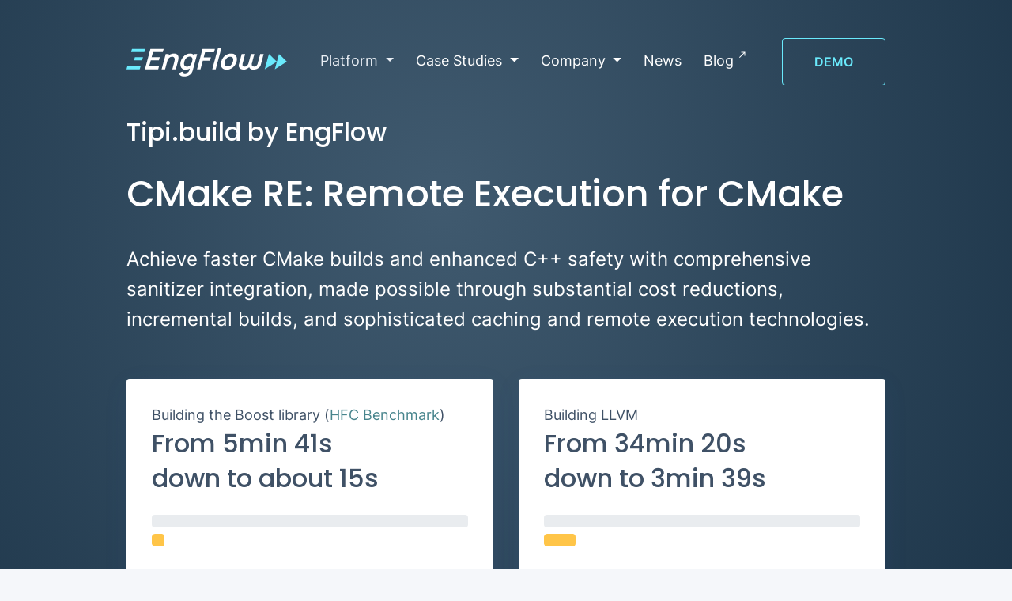

--- FILE ---
content_type: text/html; charset=UTF-8
request_url: https://www.engflow.com/product/cmakere?r=docsFooter
body_size: 14826
content:
<!DOCTYPE html><html lang="en"><head><meta charset="UTF-8"/><meta name="viewport" content="width=device-width, initial-scale=1.0"/><title>EngFlow — CMake Remote Execution - Tipi.build by EngFlow</title><link rel="canonical" href="https://www.engflow.com/product/cmakere"/><meta name="description" content="CMake remote execution and intelligent remote caching. Scale, boost speed, improve reliability, and cut costs."/><meta name="keywords" content="Remote Execution, faster builds, faster tests, developer productivity, SaaS, Bazel, BuildStream, Goma Server, Pants, Recc, Soong, AOSP, Chromium"/><meta property="og:description" content="CMake remote execution and intelligent remote caching. Scale, boost speed, improve reliability, and cut costs."/><meta property="og:image" content="https://www.engflow.com/img/cmake-re-social-engflow.jpg"/><meta property="og:site_name" content="EngFlow.com - faster builds and tests that keep engineers in flow"/><meta property="og:title" content="EngFlow — CMake Remote Execution - Tipi.build by EngFlow"/><meta property="og:type" content="article"/><meta property="og:url" content="https://www.engflow.com/product/cmakere"/><meta name="robots" content="index, follow"/><script type="application/ld+json">
        
{
  "@context": "https://schema.org/",
  "@type": "Organization",
  "name": "EngFlow.com - faster builds and tests that keep engineers in flow",
  "url": "https://www.engflow.com",
  "logo": "https://www.engflow.com/img/icon/og_site-388af6106ccbf27e18d05a0164de90ab.png",
  "email": "mailto:contact@engflow.com",
  "faxNumber": "+49 8142 4239995",
  "address": {"@type": "PostalAddress", "streetAddress": "Fischerweg 51", "addressLocality": "Gröbenzell", "addressRegion": "Bavaria", "postalCode": "82194", "addressCountry": "DE"},
  "sameAs": [
      "https://twitter.com/engflowcom", "https://www.linkedin.com/company/engflow/", "https://www.youtube.com/@engflow"
  ]
}
      </script><meta name="twitter:card" content="summary_large_image"/><meta name="twitter:description" content="CMake remote execution and intelligent remote caching. Scale, boost speed, improve reliability, and cut costs."/><meta name="twitter:image" content="https://www.engflow.com/img/cmake-re-social-engflow.jpg"/><meta name="twitter:image:alt" content="CMake Remote Execution - Tipi.build by EngFlow"/><meta name="twitter:site" content="@engflowcom"/><meta name="twitter:title" content="EngFlow.com - faster builds and tests that keep engineers in flow"/><link rel="shortcut icon" href="/favicon.ico"/><link rel="icon" type="image/png" sizes="32x32" href="/img/icon/favicon-32x32.png"/><link rel="icon" type="image/png" sizes="16x16" href="/img/icon/favicon-16x16.png"/><link rel="manifest" href="/img/icon/site.webmanifest"/><link rel="mask-icon" href="/img/icon/safari-pinned-tab.svg" color="#3f5166"/><meta name="msapplication-TileColor" content="#da532c"/><meta name="msapplication-config" content="/img/icon/browserconfig.xml"/><meta name="theme-color" content="#3F5166"/><meta name="apple-mobile-web-app-capable" content="yes"/><meta name="apple-mobile-web-app-title" content="EngFlow"/><meta name="apple-mobile-web-app-status-bar-style" content="default"/><link rel="apple-touch-icon" sizes="180x180" href="/img/icon/apple-touch-icon.png"/><link rel="stylesheet" type="text/css" href="/design/engflow-195d1fa2f660866596205e8bef896bef.css" media="all"/><link rel="stylesheet" type="text/css" href="/design/print-2ec7de9a33f8e5d96e9d451064e5eba1.css" media="print"/><link rel="preload" href="/design/material-icons-92dcc42414d50e3c29c91bd05cc45199.css" as="style"/><link rel="stylesheet" type="text/css" href="/design/material-icons-92dcc42414d50e3c29c91bd05cc45199.css" media="all"/><link rel="preload" href="/design/fonts-94a5d0b9cc54564cf10f6caceb58cf30.css" as="style"/><link id="fontCss" rel="stylesheet" href="/design/fonts-94a5d0b9cc54564cf10f6caceb58cf30.css" media="print"/><script defer="defer" type="text/javascript" src="/design/bootstrap-5.0.2.bundle.min.js"></script><script defer="defer" type="text/javascript" src="/design/engflow-70fe41354998ca059aa5aed482d39cfe.js"></script><script defer="defer" type="text/javascript" src="/design/lottie-player-a63919e74ff88d0406fcd3270a412b16.js"></script><script defer="defer" type="text/javascript" src="/design/tagmanager-2ae34d7e78d1d3b19b11bddfb5b918d9.js"></script><meta name="google-site-verification" content="kvIy1G90Avr5NuspaN6bu6gHnm_WqNSFYROYXg70pWc"/></head><body class="engflow"><div class="visually-hidden"><input type="hidden" id="csrfToken" value="b8DLUYugO+/zti27cYSP+88AkP2RnPsF3nBIRdgwEO8CSfvtH3qGnYj+FEbkaCl3LABy5wqmFsrJ9Ux83i4Gn4d/rBMd7S/4dL2kxdHNAANSC1WW2n62g2YCvdAPbKqogz2zWPv1AbGdO/PDyJUSw1K8TbY0c6pbINCUWoj9ZhwCGvrtciKwb47pnod41WQWXnX/1YJexZrJq40G1rTDut/ruZruITtETk3ZNr/yCl7iW/HdbzH+/8sCYnJk44stk7T7huIen657X3e/SsvnsLYej7TvwuZXOhKzn1wQ6jTPHgW+2/g="/></div><div id="navigation-overlay" class="fade"></div><div class="banner d-none d-print-block mb-0 pb-0"><div class="navbar-brand mb-0 pb-0"><a href="/?r=print"><img src="/img/logo_with_name-96px.png" alt="EngFlow logo"/><span class="visually-hidden">EngFlow</span> </a></div></div><div class="container-fluid banner fixed-top d-print-none onload" id="topnav"><nav class="navbar navbar-expand-lg navbar-dark wide"><div class="container p-0"><div class="navbar-brand"><a href="/?r=logo" class="svg-container"><svg xmlns:null="http://www.w3.org/2000/svg" height="36px" viewBox="0 0 1224 216"><path fill="#6aeafc" d="m1141.06 101.499-92 58.509 31.76-117.0187 60.24 58.5097ZM1217.47 101.499l-91.99 58.509 31.75-117.0187 60.24 58.5097Z"></path><path fill="#fff" d="M139.98 160.008 181.757 3.98291H282.45l-6.556 24.48729h-74.6l-10.299 38.4644h61.607l-6.557 24.4873h-61.607l-11.807 44.0991h74.599l-6.556 24.487H139.98ZM347.742 160.009l15.086-56.342c.986-3.6844 1.826-7.7655 2.52-12.244.694-4.4785.654-8.7765-.121-12.8938-.682-4.1895-2.506-7.6207-5.472-10.2933-2.894-2.6727-7.444-4.009-13.652-4.009-3.32 0-6.749.5418-10.288 1.6253-3.538 1.0835-7 2.9616-10.387 5.6342-3.294 2.6005-6.355 6.2122-9.181 10.8351-2.806 4.5507-5.167 10.4017-7.082 17.5528l-13.713-6.6094c2.669-9.9683 7-18.9975 12.992-27.0876 6.064-8.0902 13.487-14.519 22.271-19.2864 8.802-4.8397 18.69-7.2596 29.661-7.2596 8.662 0 15.421 1.4447 20.278 4.3341 4.856 2.8893 8.345 6.5733 10.466 11.0518 2.122 4.4785 3.299 9.2458 3.533 14.3022.234 5.0564-.041 9.8599-.827 14.4107-.693 4.4785-1.418 8.1263-2.172 10.9434L374.16 160.009h-26.418Zm-81.097 0 31.333-117.0188h23.279l-9.719 36.2975h3.14l-21.614 80.7213h-26.419ZM436.564 215.266c-6.496 0-12.469-1.012-17.919-3.034-5.377-2.023-9.935-4.948-13.674-8.777-3.758-3.756-6.438-8.307-8.038-13.652l27.228-11.918c1.096 4.261 3.395 7.403 6.895 9.426 3.554 2.095 7.64 3.142 12.26 3.142 5.414 0 10.511-.975 15.292-2.925 4.762-1.878 8.8-4.695 12.116-8.452 3.368-3.684 5.725-8.306 7.07-13.868l8.906-33.264h3.248l23.819-88.956h22.845l-32.841 122.653c-.793 2.961-1.691 5.779-2.696 8.451-.951 2.745-2.064 5.418-3.338 8.018-3.763 7.585-8.747 13.797-14.951 18.636-6.223 4.912-13.299 8.56-21.228 10.944-7.856 2.384-16.188 3.576-24.994 3.576Zm11.652-52.009c-10.755 0-19.413-2.709-25.975-8.126-6.562-5.418-10.796-12.785-12.705-22.104-1.908-9.318-1.295-19.828 1.838-31.53 3.172-11.846 8.197-22.3921 15.076-31.6381 6.97-9.3181 15.249-16.6498 24.837-21.9951 9.607-5.4175 19.933-8.1263 30.977-8.1263 11.115 0 19.702 2.7088 25.758 8.1263 6.148 5.3453 9.923 12.677 11.326 21.9951 1.403 9.3182.528 19.8643-2.625 31.6381-3.113 11.63-7.877 22.14-14.289 31.53-6.393 9.319-14.176 16.686-23.35 22.104-9.174 5.417-19.463 8.126-30.868 8.126Zm10.273-23.404c7.001 0 13.057-1.589 18.167-4.767 5.201-3.25 9.55-7.765 13.046-13.544 3.568-5.778 6.368-12.46 8.399-20.045 2.05-7.6564 2.828-14.3381 2.335-20.0445-.402-5.7787-2.27-10.2572-5.606-13.4355-3.316-3.2505-8.294-4.8758-14.935-4.8758-7.002 0-13.24 1.7336-18.716 5.2008-5.457 3.395-10.051 8.018-13.783 13.8689-3.713 5.7787-6.517 12.2075-8.412 19.2861-1.915 7.151-2.609 13.653-2.082 19.503.618 5.779 2.674 10.366 6.168 13.761 3.494 3.395 8.634 5.092 15.419 5.092ZM535.43 160.008 577.207 3.98291h93.872l-6.991 26.11249h-67.779l-10.415 38.8979h54.786l-6.963 26.0042h-54.786l-17.407 65.0105H535.43ZM650.943 160.008 693.59.732178h26.093L677.036 160.008h-26.093ZM760.457 163.257c-11.694 0-21.202-2.636-28.524-7.909-7.322-5.273-12.163-12.533-14.524-21.779-2.269-9.318-1.788-20.009 1.441-32.072 3.288-12.2794 8.624-23.0422 16.008-32.2881 7.384-9.2459 16.139-16.4693 26.266-21.6702 10.127-5.2008 20.928-7.8012 32.405-7.8012 11.766 0 21.31 2.6365 28.632 7.9096 7.322 5.273 12.153 12.5687 14.494 21.8868 2.361 9.2459 1.926 19.9004-1.303 31.9631-3.25 12.136-8.576 22.862-15.979 32.18-7.312 9.246-16.041 16.506-26.187 21.779-10.126 5.201-21.036 7.801-32.73 7.801h.001Zm6.556-24.487c10.394 0 19.046-3.467 25.956-10.402 6.909-6.934 11.834-15.891 14.773-26.871 3.037-11.3404 2.892-20.3695-.434-27.0873-3.307-6.79-10.085-10.185-20.335-10.185-7.002 0-13.202 1.5892-18.6 4.7675-5.307 3.106-9.798 7.4762-13.472 13.1104-3.654 5.562-6.468 12.0269-8.441 19.3944-3.036 11.341-2.902 20.406.405 27.196 3.398 6.718 10.114 10.077 20.147 10.077h.001ZM874.445 42.9893h26.094l-19.076 72.0537s-8.527 24.095 14.38 24.619c22.908.525 29.578-24.62 29.578-24.62l19.509-72.0527h25.77l-19.077 72.0527s-6.717 24.16 16.521 24.16c23.239 0 27.438-24.16 27.438-24.16l19.508-72.0527h26.09l-22.79 85.4017s-10.15 34.274-57.679 34.274c-21.892 0-29.855-18.402-29.855-18.402s-17.235 18.172-40.422 18.172c-45.617 0-38.187-36.804-38.187-36.804l22.198-82.6417Z"></path><path fill="#6aeafc" d="M125.192 66.9351H63.5846L57.028 91.4223h61.607l6.557-24.4872ZM142.472 3.98291H41.7786L35.2201 28.4701H136.06l6.412-24.48719ZM107.252 135.521H6.64832L0 160.008h100.271l6.981-24.487Z"></path></svg>  <span class="visually-hidden">EngFlow</span> </a>  </div><button id="navbar-toggler" class="navbar-toggler collapsed" type="button" data-bs-toggle="collapse" data-bs-target="#topnavbar" aria-controls="topnavbar" aria-expanded="false" aria-label="Toggle navigation"><span class="navbar-toggler-icon"><span class="when-closed align-middle md-24 material-icons">menu</span> <span class="when-open align-middle md-24 material-icons">close</span> </span> </button><div class="collapse navbar-collapse" id="topnavbar"><ul class="navbar-nav mr-lg-auto body-2"><li class="nav-item dropdown"><a class="nav-link dropdown-toggle active" href="#" id="navProduct" role="button" data-bs-toggle="dropdown" aria-expanded="false">Platform </a><ul class="dropdown-menu" aria-labelledby="navProduct"><li><a class="dropdown-item" href="/product/cmakere?r=menu" aria-current="page"><span class="nav-link active"><span class="h4 text active">CMake Remote Execution </span> <span class="dropdown-item-arrow align-middle material-icons" data-icon="arrow_forward"></span>  <span class="visually-hidden">(current)</span>  </span> </a></li><li><a class="dropdown-item" href="/product/remoteExecution?r=menu" aria-current=""><span class="nav-link "><span class="h4 text ">Remote Execution </span> <span class="dropdown-item-arrow align-middle material-icons" data-icon="arrow_forward"></span>  </span> </a></li><li><a class="dropdown-item" href="/product/remoteCaching?r=menu" aria-current=""><span class="nav-link "><span class="h4 text ">Remote Caching </span> <span class="dropdown-item-arrow align-middle material-icons" data-icon="arrow_forward"></span>  </span> </a></li><li><a class="dropdown-item" href="/product/ciRunners?r=menu" aria-current=""><span class="nav-link "><span class="h4 text ">CI Runners </span> <span class="dropdown-item-arrow align-middle material-icons" data-icon="arrow_forward"></span>  </span> </a></li><li><a class="dropdown-item" href="/product/buildDashboard?r=menu" aria-current=""><span class="nav-link "><span class="h4 text ">Build and Test UI </span> <span class="dropdown-item-arrow align-middle material-icons" data-icon="arrow_forward"></span>  </span> </a></li><li><a class="dropdown-item" href="/product/bazelInvocationAnalyzer?r=menu" aria-current=""><span class="nav-link "><span class="h4 text ">Bazel Invocation Analyzer </span> <span class="dropdown-item-arrow align-middle material-icons" data-icon="arrow_forward"></span>  </span> </a></li><li><a class="dropdown-item" href="/product/acceleratedBazelMigration?r=menu" aria-current=""><span class="nav-link "><span class="h4 text ">Accelerated Bazel Migration Toolkit </span> <span class="dropdown-item-arrow align-middle material-icons" data-icon="arrow_forward"></span>  </span> </a></li><li><a class="dropdown-item" href="/product/bazelForYou?r=menu" aria-current=""><span class="nav-link "><span class="h4 text ">Bazel for You </span> <span class="dropdown-item-arrow align-middle material-icons" data-icon="arrow_forward"></span>  </span> </a></li><li><a class="dropdown-item" href="/product/demo?r=menu" aria-current=""><span class="nav-link "><span class="h4 text ">Demo </span> <span class="dropdown-item-arrow align-middle material-icons" data-icon="arrow_forward"></span>  </span> </a></li><li><a class="dropdown-item" href="/product/pricing?r=menu" aria-current=""><span class="nav-link "><span class="h4 text ">Pricing </span> <span class="dropdown-item-arrow align-middle material-icons" data-icon="arrow_forward"></span>  </span> </a></li></ul></li><li class="nav-item dropdown"><a class="nav-link dropdown-toggle " href="#" id="navCaseStudies" role="button" data-bs-toggle="dropdown" aria-expanded="false">Case Studies </a><ul class="dropdown-menu" aria-labelledby="navCaseStudies"><li><a class="dropdown-item" href="/caseStudies?r=menu" aria-current=""><span class="nav-link "><span class="h4 text ">Overview </span> <span class="dropdown-item-arrow align-middle material-icons" data-icon="arrow_forward"></span>  </span> </a></li><li><a class="dropdown-item" href="/caseStudies/brave?r=menu" aria-current=""><span class="nav-link "><span class="h4 text ">Brave </span> <span class="dropdown-item-arrow align-middle material-icons" data-icon="arrow_forward"></span>  </span> </a></li><li><a class="dropdown-item" href="/caseStudies/envoymobile?r=menu" aria-current=""><span class="nav-link "><span class="h4 text ">Envoy Mobile </span> <span class="dropdown-item-arrow align-middle material-icons" data-icon="arrow_forward"></span>  </span> </a></li><li><a class="dropdown-item" href="/caseStudies/selenium?r=menu" aria-current=""><span class="nav-link "><span class="h4 text ">Selenium </span> <span class="dropdown-item-arrow align-middle material-icons" data-icon="arrow_forward"></span>  </span> </a></li><li><a class="dropdown-item" href="/caseStudies/sibros?r=menu" aria-current=""><span class="nav-link "><span class="h4 text ">Sibros </span> <span class="dropdown-item-arrow align-middle material-icons" data-icon="arrow_forward"></span>  </span> </a></li><li><a class="dropdown-item" href="/caseStudies/viasat?r=menu" aria-current=""><span class="nav-link "><span class="h4 text ">Viasat </span> <span class="dropdown-item-arrow align-middle material-icons" data-icon="arrow_forward"></span>  </span> </a></li><li><a class="dropdown-item" href="/caseStudies/replay?r=menu" aria-current=""><span class="nav-link "><span class="h4 text ">Replay.io </span> <span class="dropdown-item-arrow align-middle material-icons" data-icon="arrow_forward"></span>  </span> </a></li><li><a class="dropdown-item" href="/caseStudies/shift?r=menu" aria-current=""><span class="nav-link "><span class="h4 text ">Shift </span> <span class="dropdown-item-arrow align-middle material-icons" data-icon="arrow_forward"></span>  </span> </a></li></ul></li><li class="nav-item dropdown"><a class="nav-link dropdown-toggle " href="#" id="navCompany" role="button" data-bs-toggle="dropdown" aria-expanded="false">Company </a><ul class="dropdown-menu" aria-labelledby="navCompany"><li><a class="dropdown-item" href="/company/team?r=menu" aria-current=""><span class="nav-link "><span class="h4 text ">Team </span> <span class="dropdown-item-arrow align-middle material-icons" data-icon="arrow_forward"></span>  </span> </a></li><li><a class="dropdown-item" href="/company/investors?r=menu" aria-current=""><span class="nav-link "><span class="h4 text ">Investors </span> <span class="dropdown-item-arrow align-middle material-icons" data-icon="arrow_forward"></span>  </span> </a></li><li><a class="dropdown-item" href="/company/careers?r=menu" aria-current=""><span class="nav-link "><span class="h4 text ">Careers </span> <span class="dropdown-item-arrow align-middle material-icons" data-icon="arrow_forward"></span>  </span> </a></li><li><a class="dropdown-item" href="https://meetup.build/" target="_blank" rel="noopener"><span class="nav-link"><span class="h4 text">Build Meetups </span> <span class="align-top md-12 material-icons" data-icon="north_east"></span> </span> </a></li></ul></li><li class="nav-item"><a class="nav-link " href="/news?r=menu" aria-current=""><span class="d-none d-md-inline">News </span> <span class="d-inline d-md-none text "> News </span>  </a></li><li class="nav-item"><a class="nav-link" href="https://blog.engflow.com" target="_blank" rel="noopener"><span class="d-none d-md-inline">Blog </span> <span class="d-inline d-md-none text"> Blog </span> <span class="align-top md-12 material-icons" data-icon="north_east"></span> </a></li><li class="nav-item d-block d-lg-none d-xl-block"><a class="nav-link" href="https://docs.engflow.com" target="_blank" rel="noopener"><span class="text">Documentation </span> <span class="align-top md-12 material-icons" data-icon="north_east"></span> </a></li><li class="nav-item d-block d-lg-none"><a class="nav-link " href="/contact?r=menu" aria-current=""><span class="text ">Contact </span>  </a></li></ul><div class="nav-button ms-lg-auto"><a href="/product/demo?r=menu_cta" class="btn btn-primary">Demo </a></div></div></div></nav></div><div id="main" class="main"><div class="modal fade " id="updateModal" tabindex="-1" aria-hidden="true"><div class="modal-dialog modal-dialog-centered"><div class="modal-content"><div class="modal-body"><div class="d-flex align-items-start"><button type="button" class="ms-auto btn-close" data-bs-dismiss="modal" aria-label="Close"></button></div><div id="updateSuccess" class="update-icon show"><img class="img-fluid" src="/img/success.svg" alt="Success"/></div><div id="updateError" class="update-icon "><img class="img-fluid" src="/img/error.svg" alt="Error"/></div><div id="updateModalMessage" class="text-center my-3"></div><button type="button" class="btn btn-primary w-100" data-bs-dismiss="modal">Close</button></div></div></div></div><div class="static page"><div class="modal fade" id="getQuoteModal" tabindex="-1" aria-labelledby="getQuoteModalLabel" aria-hidden="true"><div class="modal-dialog modal-fullscreen-md-down modal-dialog-centered"><div class="modal-content"><div class="modal-header"><h3 id="getQuoteModalLabel">Get a custom quote</h3><button type="button" class="btn-close" data-bs-dismiss="modal" aria-label="Close"></button></div><form id="getQuoteModalForm" action="/spam?u=getQuote" method="post" enctype="multipart/form-data"><div class="modal-body pb-3"><div class="mb-3">Let’s get the conversation started on making your builds faster.</div><input type="hidden" id="getQuoteModalActivatingElement"/><div class="form-floating yenoh"><input type="search" class="form-control" id="getQuoteModalName" name="name" autocomplete="off"/><label for="getQuoteModalName"></label></div><div class="form-floating mb-3"><input type="text" class="form-control" id="getQuoteModalContactName" name="contactName" maxlength="32" required="required" placeholder="Contact name"/><label for="getQuoteModalContactName">Contact name</label><div class="invalid-feedback">Provide a contact name.</div></div><div class="form-floating mb-3"><input type="email" class="form-control" id="getQuoteModalEmail" name="email" required="required" placeholder="Email address"/><label for="getQuoteModalEmail">Email address</label><div class="invalid-feedback">Provide an email address.</div></div><div class="form-floating mb-3"><input type="text" class="form-control" id="getQuoteModalBuildSystem" name="buildSystem" required="required" placeholder="Build System"/><label for="getQuoteModalBuildSystem">Build System</label></div><div class="form-floating"><input type="text" class="form-control" id="getQuoteModalCompanyName" name="companyName" placeholder="Company name"/><label for="getQuoteModalCompanyName">Company name</label></div></div><div class="modal-footer"><button type="button" class="idSubmit btn btn-primary" id="getQuoteModalSubmit" data-formid="getQuoteModalForm" disabled="disabled"><span class="not-loading">Send</span> <span class="loading d-none"></span> </button></div></form></div></div></div><div class="modal fade" id="requestTrialModal" tabindex="-1" aria-labelledby="requestTrialModalLabel" aria-hidden="true"><div class="modal-dialog modal-fullscreen-md-down modal-dialog-centered"><div class="modal-content"><div class="modal-header"><h3 id="requestTrialModalLabel">Request a trial</h3><button type="button" class="btn-close" data-bs-dismiss="modal" aria-label="Close"></button></div><form id="requestTrialModalForm" action="/spam?u=requestTrial" method="post" enctype="multipart/form-data"><div class="modal-body pb-3"><div class="mb-3">Let’s get the conversation started on setting up a trial for you.</div><input type="hidden" id="requestTrialModalActivatingElement"/><div class="form-floating yenoh"><input type="search" class="form-control" id="requestTrialModalName" name="name" autocomplete="off"/><label for="requestTrialModalName"></label></div><div class="form-floating mb-3"><input type="text" class="form-control" id="requestTrialModalContactName" name="contactName" maxlength="32" required="required" placeholder="Contact name"/><label for="requestTrialModalContactName">Contact name</label><div class="invalid-feedback">Provide a contact name.</div></div><div class="form-floating mb-3"><input type="email" class="form-control" id="requestTrialModalEmail" name="email" required="required" placeholder="Email address"/><label for="requestTrialModalEmail">Email address</label><div class="invalid-feedback">Provide an email address.</div></div><div class="form-floating mb-3"><input type="text" class="form-control" id="requestTrialModalBuildSystem" name="buildSystem" required="required" placeholder="Build System"/><label for="requestTrialModalBuildSystem">Build System</label></div><div class="form-floating"><input type="text" class="form-control" id="requestTrialModalCompanyName" name="companyName" placeholder="Company name"/><label for="requestTrialModalCompanyName">Company name</label></div></div><div class="modal-footer"><button type="button" class="idSubmit btn btn-primary" id="requestTrialModalSubmit" data-formid="requestTrialModalForm" disabled="disabled"><span class="not-loading">Send</span> <span class="loading d-none"></span> </button></div></form></div></div></div><div class="modal fade" id="requestFreeTierModal" tabindex="-1" aria-labelledby="requestFreeTierModalLabel" aria-hidden="true"><div class="modal-dialog modal-fullscreen-md-down modal-dialog-centered"><div class="modal-content"><div class="modal-header"><h3 id="requestFreeTierModalLabel">Get Free Tier</h3><button type="button" class="btn-close" data-bs-dismiss="modal" aria-label="Close"></button></div><form id="requestFreeTierModalForm" action="/spam?u=requestFreeTier" method="post" enctype="multipart/form-data"><div class="modal-body pb-3"><div class="mb-3">Connect with us to receive a version of EngFlow Free Tier tailored to your needs.</div><input type="hidden" id="requestFreeTierModalActivatingElement"/><div class="form-floating yenoh"><input type="search" class="form-control" id="requestFreeTierModalName" name="name" autocomplete="off"/><label for="requestFreeTierModalName"></label></div><div class="form-floating mb-3"><input type="text" class="form-control" id="requestFreeTierModalContactName" name="contactName" maxlength="32" required="required" placeholder="Contact name"/><label for="requestFreeTierModalContactName">Contact name</label><div class="invalid-feedback">Provide a contact name.</div></div><div class="form-floating mb-3"><input type="email" class="form-control" id="requestFreeTierModalEmail" name="email" required="required" placeholder="Email address"/><label for="requestFreeTierModalEmail">Email address</label><div class="invalid-feedback">Provide an email address.</div></div><div class="form-floating mb-3"><input type="text" class="form-control" id="requestFreeTierModalBuildSystem" name="buildSystem" required="required" placeholder="Build System"/><label for="requestFreeTierModalBuildSystem">Build System</label></div><div class="form-floating mb-3"><input type="text" class="form-control" id="requestFreeTierModalCompanyName" name="companyName" placeholder="Company name"/><label for="requestFreeTierModalCompanyName">Company name</label></div></div><div class="modal-footer"><button type="button" class="idSubmit btn btn-primary" id="requestFreeTierModalSubmit" data-formid="requestFreeTierModalForm" disabled="disabled"><span class="not-loading">Send</span> <span class="loading d-none"></span> </button></div></form></div></div></div><div class="modal fade" id="contactBuildExpertModal" tabindex="-1" aria-labelledby="contactBuildExpertModalLabel" aria-hidden="true"><div class="modal-dialog modal-fullscreen-md-down modal-dialog-centered"><div class="modal-content"><div class="modal-header"><h3 id="contactBuildExpertModalLabel">Contact a build expert</h3><button type="button" class="btn-close" data-bs-dismiss="modal" aria-label="Close"></button></div><form id="contactBuildExpertModalForm" action="/spam?u=contactBuildExpert" method="post" enctype="multipart/form-data"><div class="modal-body pb-3"><input type="hidden" id="contactBuildExpertModalActivatingElement"/><div class="form-floating yenoh"><input type="search" class="form-control" id="contactBuildExpertModalName" name="name" autocomplete="off"/><label for="contactBuildExpertModalName"></label></div><div class="form-floating mb-3"><input type="text" class="form-control" id="contactBuildExpertModalContactName" name="contactName" maxlength="32" required="required" placeholder="Contact name"/><label for="contactBuildExpertModalContactName">Contact name</label><div class="invalid-feedback">Provide a contact name.</div></div><div class="form-floating mb-3"><input type="email" class="form-control" id="contactBuildExpertModalEmail" name="email" required="required" placeholder="Email address"/><label for="contactBuildExpertModalEmail">Email address</label><div class="invalid-feedback">Provide an email address.</div></div><div class="form-floating mb-3"><input type="text" class="form-control" id="contactBuildExpertModalBuildSystem" name="buildSystem" required="required" placeholder="Build System"/><label for="contactBuildExpertModalBuildSystem">Build System</label></div><div class="form-floating mb-3"><input type="text" class="form-control" id="contactBuildExpertModalCompanyName" name="companyName" placeholder="Company name"/><label for="contactBuildExpertModalCompanyName">Company name</label></div><div class="form-floating"><textarea class="form-control" id="contactBuildExpertModalMessage" name="message" rows="3" placeholder="How can we help?"></textarea><label for="contactBuildExpertModalMessage">How can we help?</label></div></div><div class="modal-footer"><button type="button" class="idSubmit btn btn-primary" id="contactBuildExpertModalSubmit" data-formid="contactBuildExpertModalForm" disabled="disabled"><span class="not-loading">Send</span> <span class="loading d-none"></span> </button></div></form></div></div></div><div class="modal fade" id="becomePartnerModal" tabindex="-1" aria-labelledby="becomePartnerModalLabel" aria-hidden="true"><div class="modal-dialog modal-fullscreen-md-down modal-dialog-centered"><div class="modal-content"><div class="modal-header"><h3 id="becomePartnerModalLabel">Become a partner</h3><button type="button" class="btn-close" data-bs-dismiss="modal" aria-label="Close"></button></div><form id="becomePartnerModalForm" action="/spam?u=becomePartner" method="post" enctype="multipart/form-data"><div class="modal-body pb-3"><div class="mb-3">Do you want to team up, so we can help customers increase their development productivity together? Services you offer may include migration to Bazel, custom build rules and more.</div><input type="hidden" id="becomePartnerModalActivatingElement"/><div class="form-floating yenoh"><input type="search" class="form-control" id="becomePartnerModalName" name="name" autocomplete="off"/><label for="becomePartnerModalName"></label></div><div class="form-floating mb-3"><input type="text" class="form-control" id="becomePartnerModalContactName" name="contactName" maxlength="32" required="required" placeholder="Contact name"/><label for="becomePartnerModalContactName">Contact name</label><div class="invalid-feedback">Provide a contact name.</div></div><div class="form-floating mb-3"><input type="email" class="form-control" id="becomePartnerModalEmail" name="email" required="required" placeholder="Email address"/><label for="becomePartnerModalEmail">Email address</label><div class="invalid-feedback">Provide an email address.</div></div><div class="form-floating mb-3"><input type="text" class="form-control" id="becomePartnerModalCompanyName" name="companyName" placeholder="Company name"/><label for="becomePartnerModalCompanyName">Company name</label></div><div class="form-floating"><textarea class="form-control textarea-short" id="becomePartnerModalMessage" name="message" placeholder="What services do you offer?"></textarea><label for="becomePartnerModalMessage">What services do you offer?</label></div></div><div class="modal-footer"><button type="button" class="idSubmit btn btn-primary" id="becomePartnerModalSubmit" data-formid="becomePartnerModalForm" disabled="disabled"><span class="not-loading">Send</span> <span class="loading d-none"></span> </button></div></form></div></div></div><div class="modal fade" id="joinCMakeREBetaModal" tabindex="-1" aria-labelledby="joinCMakeREBetaModalLabel" aria-hidden="true"><div class="modal-dialog modal-fullscreen-md-down modal-dialog-centered"><div class="modal-content"><div class="modal-header"><h3 id="joinCMakeREBetaModalLabel">Contact a build expert</h3><button type="button" class="btn-close" data-bs-dismiss="modal" aria-label="Close"></button></div><form id="joinCMakeREBetaModalForm" action="/spam?u=joinCMakeREBeta" method="post" enctype="multipart/form-data"><div class="modal-body pb-3"><input type="hidden" id="joinCMakeREBetaModalActivatingElement"/><div class="form-floating yenoh"><input type="search" class="form-control" id="joinCMakeREBetaModalName" name="name" autocomplete="off"/><label for="joinCMakeREBetaModalName"></label></div><div class="form-floating mb-3"><input type="text" class="form-control" id="joinCMakeREBetaModalContactName" name="contactName" maxlength="32" required="required" placeholder="Contact name"/><label for="joinCMakeREBetaModalContactName">Contact name</label><div class="invalid-feedback">Provide a contact name.</div></div><div class="form-floating mb-3"><input type="email" class="form-control" id="joinCMakeREBetaModalEmail" name="email" required="required" placeholder="Email address"/><label for="joinCMakeREBetaModalEmail">Email address</label><div class="invalid-feedback">Provide an email address.</div></div><div class="form-floating"><input type="text" class="form-control" id="joinCMakeREBetaModalCompanyName" name="companyName" placeholder="Company name"/><label for="joinCMakeREBetaModalCompanyName">Company name</label></div></div><div class="modal-footer"><button type="button" class="idSubmit btn btn-primary" id="joinCMakeREBetaModalSubmit" data-formid="joinCMakeREBetaModalForm" disabled="disabled"><span class="not-loading">Send</span> <span class="loading d-none"></span> </button></div></form></div></div></div><div class="container-fluid"><div class="row"><div class="col-12"><div class="row section-first section-dark"><div class="col-12 wide wave-hero"><div class="row"><div class="col-12"><div class="h3 mb-1 mb-lg-3">Tipi.build by EngFlow</div><h2 class="mb-3 mb-md-4"><div class="d-inline align-items-center justify-content-start">CMake RE: Remote Execution for CMake</div></h2></div><div class="col-12 col-xl-8">Achieve faster CMake builds and enhanced C++ safety with comprehensive sanitizer integration, made possible through substantial cost reductions, incremental builds, and sophisticated caching and remote execution technologies.</div></div><div class="row"><div class="col-12 d-none d-lg-block mt-7"><div class="row text-start gx-4"><div class="col-6"><div class="card performance h-100"><div class="card-body h-100 d-flex align-items-start flex-column"><div class="card-title">Building the Boost library (<a href="https://github.com/tipi-build/hfc-bench" target="_blank" rel="noopener">HFC Benchmark</a>)</div><h3 class="before-after"><div>From 5min 41s</div><div>down to about 15s</div></h3><div class="card-text mt-auto w-100"><div class="progress before my-1 mt-lg-3"><div role="progressbar" class="progress-bar" aria-label="before" aria-valuenow="100" aria-valuemin="0" aria-valuemax="100"></div></div><div class="progress after my-1 mb-lg-3"><div role="progressbar" class="progress-bar" style="width: 4%" aria-label="with EngFlow remote execution" aria-valuenow="4" aria-valuemin="0" aria-valuemax="100"></div></div><div class="d-flex align-items-center platforms"><div class="factor">21x faster</div></div></div></div></div></div><div class="col-6"><div class="card performance h-100"><div class="card-body h-100 d-flex align-items-start flex-column"><div class="card-title">Building LLVM</div><h3 class="before-after"><div>From 34min 20s</div><div>down to 3min 39s</div></h3><div class="card-text mt-auto w-100"><div class="progress before my-1 mt-lg-3"><div role="progressbar" class="progress-bar" aria-label="before" aria-valuenow="100" aria-valuemin="0" aria-valuemax="100"></div></div><div class="progress after my-1 mb-lg-3"><div role="progressbar" class="progress-bar" style="width: 10%" aria-label="with EngFlow remote execution" aria-valuenow="10" aria-valuemin="0" aria-valuemax="100"></div></div><div class="d-flex align-items-center platforms"><div class="factor">10x faster</div></div></div></div></div></div></div></div><div class="col-12 d-block d-lg-none mt-3"><div class="col-12"><div class="carousel-controls mb-3" data-ga-event="cmakeReHeroCarousel" data-ga-activating-element="mobile-controls"><span id="cmake-remote-execution-hero-mobile" class="carousel-counter mobile d-flex align-items-stretch"><a data-bs-target="#cmake-remote-execution-hero" data-bs-slide-to="0" class="mobile-entry active" aria-current="true"></a><a data-bs-target="#cmake-remote-execution-hero" data-bs-slide-to="1" class="mobile-entry"></a></span></div></div><div id="remote-execution-performance" class="carousel slide"><div class="carousel-inner d-flex align-items-stretch"><div class="carousel-item active"><div class="card performance h-100"><div class="card-body h-100 d-flex align-items-start flex-column"><div class="card-title">Building the Boost library (<a href="https://github.com/tipi-build/hfc-bench" target="_blank" rel="noopener">HFC Benchmark</a>)</div><h3 class="before-after"><div>From 5min 41s</div><div>down to about 15s</div></h3><div class="card-text mt-auto w-100"><div class="progress before my-1 mt-lg-3"><div role="progressbar" class="progress-bar" aria-label="before" aria-valuenow="100" aria-valuemin="0" aria-valuemax="100"></div></div><div class="progress after my-1 mb-lg-3"><div role="progressbar" class="progress-bar" style="width: 4%" aria-label="with EngFlow remote execution" aria-valuenow="4" aria-valuemin="0" aria-valuemax="100"></div></div><div class="d-flex align-items-center platforms"><div class="factor">21x faster</div></div></div></div></div></div><div class="carousel-item"><div class="card performance h-100"><div class="card-body h-100 d-flex align-items-start flex-column"><div class="card-title">Building LLVM</div><h3 class="before-after"><div>From 34min 20s</div><div>down to 3min 39s</div></h3><div class="card-text mt-auto w-100"><div class="progress before my-1 mt-lg-3"><div role="progressbar" class="progress-bar" aria-label="before" aria-valuenow="100" aria-valuemin="0" aria-valuemax="100"></div></div><div class="progress after my-1 mb-lg-3"><div role="progressbar" class="progress-bar" style="width: 10%" aria-label="with EngFlow remote execution" aria-valuenow="10" aria-valuemin="0" aria-valuemax="100"></div></div><div class="d-flex align-items-center platforms"><div class="factor">10x faster</div></div></div></div></div></div></div></div></div><div class="row d-block col-12 mt-lg-4 mt-2"><div class="card quote "><div class="card-body"><div class="row h-100"><div class="col-12"><div class="d-lg-flex align-items-start h-100"><div><svg xmlns:null="http://www.w3.org/2000/svg" class="quote-symbol path-yellow" viewBox="0 0 26.458 24.989"><path d="M0 0h9.726v14.138L0 24.99zM16.733 0h9.725v14.138L16.733 24.99z"></path></svg></div><div class="quote d-flex align-items-start flex-column "><div class="quote-text">We teamed up with tipi.build, creators of CMake RE and HermeticFetchContent, to optimize our CMake build targeting hundreds of configurations. Their approach of source-based, cached builds has not only accelerated our build but also improved safety by allowing us to enable sanitizers across our dependency chain</div><div class="quote-source mt-2 mt-lg-auto"><div class="quote-source-main">Jody Hagins</div><div class="quote-source-secondary">Prolific C++ Engineer in the high frequency trading space and ISO C++ Standards Committee Member </div></div></div></div></div></div></div></div></div></div><div class="row"><div class="col-12 mt-3 mt-lg-4"><div class="d-block d-lg-flex align-items-start"><div class="mb-2 mb-lg-0 me-lg-3"><a href="https://tipi.build/cmake-re/join" target="_blank" rel="noopener noreferrer" class="btn btn-primary" data-ga-event="cmakeREGetStarted" data-ga-activating-element="cmake-re-page-hero">Get started </a></div><div><button type="button" class="idJoinCMakeREBetaButton btn btn-light" data-bs-toggle="modal" data-bs-target="#joinCMakeREBetaModal" data-activating-element="joinCMakeREBetaButton-cmake-re-page-hero" data-ga-event="joinCMakeREBetaButton" data-ga-activating-element="cmake-re-page-hero">Contact build expert </button></div></div></div></div></div><div class="svg-container d-none d-md-block"><svg xmlns:null="http://www.w3.org/2000/svg" class="wave background-wave path-hero hero" viewBox="0 0 1440 288"><path d="M0 143h763.65823v48.82498H0z"></path></svg><svg xmlns:null="http://www.w3.org/2000/svg" class="wave main-wave path-light hero" viewBox="0 0 1440 288"><path d="M0 0v288h1440V144s-23.5-.00059-50.5-2.30859c-73.3-6.267-112.8-22.61555-186-29.81055-81.47-8.008-127.66-7.89445-209.5-6.31445-85.132 1.643-132.866 5.97115-217.5 15.41015-146.149 16.299-223.531 62.54053-370.5 67.01953-145.423 4.431-224.6411-37.04543-370-43.27343C21.9456 144.12066 0 144 0 144L.00195313 0z"></path></svg><svg xmlns:null="http://www.w3.org/2000/svg" class="wave accent-wave path-white hero" viewBox="0 0 1440 288"><path d="M66.304688 146.59766L97.408203 165.375c14.674097 8.859 22.010297 13.28866 29.279297 17.22266 70.529 38.166 149.82469 49.66328 225.80469 32.73828 7.831-1.744 15.8255-3.95028 31.8125-8.36328l86.77539-23.95704c-20.318 2.51579-41.82588 4.27178-65.08008 4.98047-134.98068 4.11283-212.95736-31.30734-339.695312-41.39843z"></path></svg><svg xmlns:null="http://www.w3.org/2000/svg" class="wave accent-wave path-yellow hero top" viewBox="0 0 1440 288"><path d="M1062.4453 104.71875c-20.7767.004-42.8703.35391-68.4453.84766-85.132 1.643-132.866 5.97115-217.5 15.41015-13.66797 1.5243-26.7323 3.31135-39.31055 5.30078l60.81836 8.01954 185.85352 32.02539c49.48897 8.528 74.23937 12.79384 98.85937 13.96484 45.01 2.142 90.0602-3.33708 133.2402-16.20508 22.7904-6.78889 45.468-16.61482 88.295-35.36133-30.8614-6.25533-60.7886-12.91136-100.7559-16.83984-56.0106-5.5055-95.3459-7.17156-141.0547-7.16211z"></path></svg></div><div class="svg-container d-block d-md-none"><svg xmlns:null="http://www.w3.org/2000/svg" class="wave background-wave path-hero hero" viewBox="0 0 1440 288"><path d="M0 142.678h714.6543v42.10515H0z"></path></svg><svg xmlns:null="http://www.w3.org/2000/svg" class="wave main-wave path-light hero" viewBox="0 0 1440 288"><path d="M1069.8574 96.679688C938.7039 96.531315 811.61844 114.18669 669 141.86133c-205.87392 39.95136-413.24998 56.29448-669 1.8164V288h1440V144c-135.5274-33.1974-254.4189-47.189396-370.1426-47.320312z"></path></svg><svg xmlns:null="http://www.w3.org/2000/svg" class="wave accent-wave path-white hero" viewBox="0 0 1440 288"><path d="M1031.6328 97.146484C913.8012 100.07608 797.72753 116.88217 669 141.86133c-205.87392 39.95136-413.24998 56.29448-669 1.8164V166.25l51.544922 22.95117c22.169088 9.87264 33.254259 14.80735 44.255859 19.15039C202.54548 250.4994 323.92272 260.18313 441.43555 235.92969c12.11136-2.49984 24.4917-5.56472 49.25586-11.69336l245.58203-60.75977 218.50781-44.23633c26.31206-5.32653 52.03265-12.73698 76.85155-22.093746z"></path></svg><svg xmlns:null="http://www.w3.org/2000/svg" class="wave accent-wave path-yellow hero top" viewBox="0 0 1440 288"><path d="M1069.8574 96.679688C938.7039 96.531315 811.61844 114.18669 669 141.86133c-29.9157 5.80536-59.86726 11.09235-89.99023 15.75586l239.11718 26.83008c90.80832 10.18752 136.21687 15.28192 181.39063 16.67968 82.58302 2.56128 165.23602-3.9859 244.46682-19.35742 43.1528-8.37595 85.2391-20.35361 168.9004-44.20508-124.3847-28.57859-235.0849-40.762649-343.0274-40.884762z"></path></svg></div></div><div class="row section-light"><div class="col-12 wide wave-top-accents"><div class="row"><div class="col-12"><h3 class="mb-2 mb-lg-4">Features</h3><div class="row gx-lg-4"><div class="col-12 col-lg-6"><div class="card feature"><div class="card-header with-border"><div class="d-flex align-items-center"><div class="flex-shrink-0 icon speed" role="img" aria-label="speed"></div><div class="h4 card-title with-icon">Faster CMake builds with remote execution</div></div></div><div class="card-body"><div class="card-text">                   <div>Get up to 10 times faster builds and overcome resource limitations. By efficiently distributing CMake build tasks across powerful build clusters, <a href="https://tipi.build" target="_blank" rel="noopener">Tipi.build</a> by EngFlow dramatically reduces build time allowing your team to focus on development.                   </div>                 </div></div><div class="card-footer with-border"><a href="https://tipi.build/cmake-re" target="_blank" rel="noopener"><span class="d-flex align-items-center"><span class="me-1">Learn more </span> <span class="align-middle md-16 material-icons" data-icon="arrow_forward"></span> </span> </a></div></div><div class="card feature"><div class="card-header with-border"><div class="d-flex align-items-center"><div class="flex-shrink-0 icon reuse" role="img" aria-label="reuse"></div><div class="h4 card-title with-icon">Powerful, layered remote caching for CMake</div></div></div><div class="card-body"><div class="card-text">                   <div>Minimize redundant work and accelerate your build process. Our unique build cache system improves cache hits across your organization, simplifying dependency management and speeding up your development cycle.  Our layered cache approach provides granular control over caching for compilation, linking, testing, and configuration. Get maximum build performance without any additional work.                   </div>                 </div></div><div class="card-footer with-border"><a href="https://tipi.build/explore/tipi-build-cache" target="_blank" rel="noopener"><span class="d-flex align-items-center"><span class="me-1">View the docs </span> <span class="align-middle md-16 material-icons" data-icon="arrow_forward"></span> </span> </a></div></div><div class="card feature"><div class="card-header with-border"><div class="d-flex align-items-center"><div class="flex-shrink-0 icon rerun" role="img" aria-label="rerun"></div><div class="h4 card-title with-icon">Reproducible builds with HermeticFetchContent for CMake</div></div></div><div class="card-body"><div class="card-text">                   <div><a href="https://tipi.build" target="_blank" rel="noopener">Tipi.build</a> by EngFlow offers an open-source extension that seamlessly integrates with your existing CMake workflows, providing enhanced support for a variety of package managers and even “foreign” build systems, (e.g., autotools). Achieve build hermeticity, optimize your build graph, and effortlessly generate Software Bill of Materials (SBOMs).                   </div>                 </div></div><div class="card-footer with-border"><a href="https://tipi.build/documentation/0370-fetchcontent" target="_blank" rel="noopener"><span class="d-flex align-items-center"><span class="me-1">Explore HFC </span> <span class="align-middle md-16 material-icons" data-icon="arrow_forward"></span> </span> </a></div></div></div><div class="col-12 col-lg-6"><div class="card feature"><div class="card-header with-border"><div class="d-flex align-items-center"><div class="flex-shrink-0 icon deployment" role="img" aria-label="deployment"></div><div class="h4 card-title with-icon">Cross-platform development with tailored build environments</div></div></div><div class="card-body"><div class="card-text">                   <div>Eliminate the complexity of managing your builds across a variety of platforms. We provide custom tailored environments that are reproducible and extensible. Ensure consistency and reduce setup time with environments made uniquely for your needs.                   </div>                 </div></div><div class="card-footer with-border"><a href="https://tipi.build/documentation/0400-environments" target="_blank" rel="noopener"><span class="d-flex align-items-center"><span class="me-1">View the docs </span> <span class="align-middle md-16 material-icons" data-icon="arrow_forward"></span> </span> </a></div></div><div class="card feature"><div class="card-header with-border"><div class="d-flex align-items-center"><div class="flex-shrink-0 icon scalability" role="img" aria-label="scalability"></div><div class="h4 card-title with-icon">Seamless CI&#x2F;CD integration</div></div></div><div class="card-body"><div class="card-text">                   <div>Optimize your CI/CD pipeline while reducing costs. <a href="https://tipi.build" target="_blank" rel="noopener">Tipi.build</a> by EngFlow integrates transparently with your existing pipeline, offering improved machine usage, dynamic scaling, and multi-level caching for a more efficient development process. Eliminate the complexity of managing your builds across a variety of platforms.                   </div>                 </div></div><div class="card-footer with-border"><a href="https://tipi.build/documentation/1400-continuous-integration" target="_blank" rel="noopener"><span class="d-flex align-items-center"><span class="me-1">View the docs </span> <span class="align-middle md-16 material-icons" data-icon="arrow_forward"></span> </span> </a></div></div><div class="card feature"><div class="card-header with-border"><div class="d-flex align-items-center"><div class="flex-shrink-0 icon suggestions" role="img" aria-label="suggestions"></div><div class="h4 card-title with-icon">Expert CMake support and community resources</div></div></div><div class="card-body"><div class="card-text">                   <div>Specialized support for your complex CMake challenges. Our team of experts provides dedicated assistance while our active community offers a wealth of knowledge through open source projects and events.                   </div>                 </div></div><div class="card-footer with-border"><a href="https://tipi.build/cmake-re/join" target="_blank" rel="noopener"><span class="d-flex align-items-center"><span class="me-1">Learn more </span> <span class="align-middle md-16 material-icons" data-icon="arrow_forward"></span> </span> </a></div></div><div class="d-lg-flex flex-wrap"><div class="me-lg-3 mb-2 mb-xl-0"><a href="https://tipi.build/cmake-re/join" target="_blank" rel="noopener noreferrer" class="btn btn-primary" data-ga-event="cmakeREGetStarted" data-ga-activating-element="cmake-re-page-product-features">Get started </a></div><div><button type="button" class="idJoinCMakeREBetaButton btn btn-light" data-bs-toggle="modal" data-bs-target="#joinCMakeREBetaModal" data-activating-element="joinCMakeREBetaButton-cmake-re-page-product-features" data-ga-event="joinCMakeREBetaButton" data-ga-activating-element="cmake-re-page-product-features">Contact build expert </button></div></div></div></div></div></div></div><div class="svg-container d-none d-md-block"><svg xmlns:null="http://www.w3.org/2000/svg" class="wave accent-wave path-white transition-in from-below" viewBox="0 0 1440 288"><path d="M792.25 74.525391c-26.95389-.05831-53.99422 2.607078-80.70703 8.048828-8.81 1.7948-17.80864 4.053112-35.80664 8.570312L497.25195 135.94336l-158.96093 31.6582c-15.37383 3.06166-30.44529 7.26078-45.10352 12.5293 50.68869 3.19675 91.8783 2.83856 152.8125 1.66211 85.132-1.643 132.866-5.97116 217.5-15.41016 115.47135-12.87781 188.04033-44.43108 285.89453-59.32617C899.54747 85.622541 846.07088 74.641816 792.25 74.525391z"></path></svg><svg xmlns:null="http://www.w3.org/2000/svg" class="wave accent-wave path-yellow transition-in from-below delayed" viewBox="0 0 1440 288"><path d="M422.06836 126.5293c-16.22437.023-32.49627 1.03311-48.72852 3.04882-8.922 1.10791-18.06832 2.6636-36.36132 5.7754L165.0918 164.5918c21.44811 4.23718 44.07807 8.20037 71.4082 10.88672 81.467 8.008 127.664 7.89445 209.5 6.31445 64.87267-1.25201 108.0664-4.07019 162.38281-9.51367-57.61046-30.20922-121.57934-45.84161-186.31445-45.75z"></path></svg><svg xmlns:null="http://www.w3.org/2000/svg" class="wave main-wave path-medium" viewBox="0 0 1440 288"><path d="M0 144v144h1440V143.1228s-21.95.1161-36-.486c-145.36-6.2277-224.58-47.7052-370-43.2735-146.969 4.4789-224.351 50.7213-370.5 67.0204-84.634 9.439-132.368 13.766-217.5 15.409-81.836 1.58-128.033 1.694-209.5-6.314-73.2-7.195-112.703-23.5433-186-29.8103C23.4999 143.3598 0 144 0 144z"></path></svg><svg xmlns:null="http://www.w3.org/2000/svg" class="wave background-wave path-light" viewBox="0 0 1440 288"><path d="M0 143h800.73189v46.31023H0V143z"></path></svg></div><div class="svg-container d-block d-md-none"><svg xmlns:null="http://www.w3.org/2000/svg" class="wave accent-wave path-white transition-in from-below" viewBox="0 0 1440 288"><path d="M1086.8047 47.234375c-41.9833.251866-84.3002 4.633038-126.13673 13.210937-12.26496 2.514663-24.80566 5.594898-49.88086 11.751954L662.08203 133.25977l-221.28125 44.5039c-17.75882 3.57165-35.25141 8.0697-52.38672 13.45117C513.14805 189.79365 635.01382 172.52751 771 146.13867c205.87392-39.95097 413.2483-56.294876 669-1.8164v-.49415l-84.6074-37.12304c-22.4371-9.845382-33.657-14.768859-44.793-19.099611-67.5264-26.263537-140.8511-39.836489-215.4023-40.367188-2.7957-.0199-5.5937-.0207-8.3926-.0039z"></path></svg><svg xmlns:null="http://www.w3.org/2000/svg" class="wave accent-wave path-yellow transition-in from-below delayed" viewBox="0 0 1440 288"><path d="M386.41992 78.658203c-69.62529.236029-138.91015 6.921238-205.76172 19.892578-43.34477 8.409979-85.551239 20.443719-169.962888 44.509769l-6.6874995 1.90625C291.09478 214.65356 503.78724 197.99273 771 146.13867c37.43889-7.26522 74.92989-13.73641 112.75-19.15625L606.51172 95.875C515.7034 85.68556 470.29681 80.591086 425.12305 79.191406c-12.90354-.39978-25.80956-.576912-38.70313-.533203z"></path></svg><svg xmlns:null="http://www.w3.org/2000/svg" class="wave main-wave path-medium" viewBox="0 0 1440 288"><path d="M1440 144.32218c-255.7517-54.478468-463.12704-38.13504-669.00096 1.81593C502.5408 198.23386 289.12474 214.8215 0 144v144h1440z"></path></svg><svg xmlns:null="http://www.w3.org/2000/svg" class="wave background-wave path-light" viewBox="0 0 1440 288"><path d="M0 144h780.16562v53.16566H0z"></path></svg></div></div><div class="row section-medium section-last"><div class="col-12 wide wave-bottom-accents"><div class="row"><h2>Power of CMake RE on your builds</h2><div class="row gy-2 gy-lg-3 gx-lg-4 mb-6"><div class="col-12 d-flex align-items-stretch col-lg-4"><div class="card"><div class="card-header"><div class="card-title"><h3>Fast</h3></div></div><div class="card-body d-flex flex-column align-items-start"><div class="description mb-2 mb-lg-4">Accelerate your builds and make your developers more productive</div></div></div></div><div class="col-12 d-flex align-items-stretch col-lg-4"><div class="card"><div class="card-header"><div class="card-title"><h3>Reliable</h3></div></div><div class="card-body d-flex flex-column align-items-start"><div class="description mb-2 mb-lg-4">Increase the reliability of your builds for a stable and dependable development workflow</div></div></div></div><div class="col-12 d-flex align-items-stretch col-lg-4"><div class="card"><div class="card-header"><div class="card-title"><h3>Efficient</h3></div></div><div class="card-body d-flex flex-column align-items-start"><div class="description mb-2 mb-lg-4">Make your CI&#x2F;CD pipelines more predictable and reduce cloud spend</div></div></div></div></div><div class="mb-6">In addition to other benefits, CMake RE helps to improve the <span class="fw-bold">safety</span> of your builds, and allows your team to run static analysis without the fear of long builds. Contact our team to learn more.</div></div><div class="row col-12 d-lg-flex align-items-center justify-content-center"><button type="button" class="idJoinCMakeREBetaButton btn btn-primary" data-bs-toggle="modal" data-bs-target="#joinCMakeREBetaModal" data-activating-element="joinCMakeREBetaButton-cmake-re-page-product-features" data-ga-event="joinCMakeREBetaButton" data-ga-activating-element="cmake-re-page-product-features">Contact build expert </button></div></div></div></div></div></div></div><div class="footer d-print-none"><nav><div class="container wide"><div class="row footer-section d-none d-lg-block"><div class="col-12"><div class="d-flex justify-content-between partner-logos partners-in-footer"><span class="entry xpreneurs" role="img" aria-label="Xpreneurs Incubator" title="Xpreneurs Incubator"><span class="visually-hidden">Xpreneurs Incubator</span> </span> <span class="entry alchemist" role="img" aria-label="Alchemist Accelerator" title="Alchemist Accelerator"> <span class="visually-hidden">Alchemist Accelerator</span> </span> <span class="entry a16z" role="img" aria-label="Andreessen Horowitz" title="Andreessen Horowitz"> <span class="visually-hidden">Andreessen Horowitz</span> </span> <span class="entry soc2" role="img" aria-label="SOC 2 Compliance" title="SOC 2 Compliance"> <span class="visually-hidden">SOC 2 Compliance</span> </span> <span class="entry aws" role="img" aria-label="AWS Activate" title="AWS Activate"> <span class="visually-hidden">AWS Activate</span> </span> <span class="entry gcp" role="img" aria-label="Google Cloud Partner" title="Google Cloud Partner"> <span class="visually-hidden">Google Cloud Partner</span> </span></div></div></div><div class="row footer-section d-lg-none"><div class="col-12"><div class="partner-logos partners-in-footer"><div class="d-flex img-ticker"><span class="entry xpreneurs" role="img" aria-label="Xpreneurs Incubator" title="Xpreneurs Incubator"><span class="visually-hidden">Xpreneurs Incubator</span> </span> <span class="entry alchemist" role="img" aria-label="Alchemist Accelerator" title="Alchemist Accelerator"> <span class="visually-hidden">Alchemist Accelerator</span> </span> <span class="entry a16z" role="img" aria-label="Andreessen Horowitz" title="Andreessen Horowitz"> <span class="visually-hidden">Andreessen Horowitz</span> </span> <span class="entry soc2" role="img" aria-label="SOC 2 Compliance" title="SOC 2 Compliance"> <span class="visually-hidden">SOC 2 Compliance</span> </span> <span class="entry aws" role="img" aria-label="AWS Activate" title="AWS Activate"> <span class="visually-hidden">AWS Activate</span> </span> <span class="entry gcp" role="img" aria-label="Google Cloud Partner" title="Google Cloud Partner"> <span class="visually-hidden">Google Cloud Partner</span> </span> <span class="entry xpreneurs" role="img" aria-label="Xpreneurs Incubator" title="Xpreneurs Incubator"> <span class="visually-hidden">Xpreneurs Incubator</span> </span> <span class="entry alchemist" role="img" aria-label="Alchemist Accelerator" title="Alchemist Accelerator"> <span class="visually-hidden">Alchemist Accelerator</span> </span> <span class="entry a16z" role="img" aria-label="Andreessen Horowitz" title="Andreessen Horowitz"> <span class="visually-hidden">Andreessen Horowitz</span> </span> <span class="entry soc2" role="img" aria-label="SOC 2 Compliance" title="SOC 2 Compliance"> <span class="visually-hidden">SOC 2 Compliance</span> </span> <span class="entry aws" role="img" aria-label="AWS Activate" title="AWS Activate"> <span class="visually-hidden">AWS Activate</span> </span> <span class="entry gcp" role="img" aria-label="Google Cloud Partner" title="Google Cloud Partner"> <span class="visually-hidden">Google Cloud Partner</span> </span></div></div></div></div><div class="row footer-section text-start"><div class="col-12 col-lg-3 order-1"><div class="footer-nav"><div class="footer-heading">Platform</div><ul class="d-flex flex-wrap d-lg-block no-bullets"><li class="me-4 me-lg-0"><a href="/product/cmakere?r=footer" class="active" aria-current="page">CMake RE  <span class="visually-hidden">(current)</span>  </a></li><li class="me-4 me-lg-0"><a href="/product/remoteExecution?r=footer" class="" aria-current="">Remote Execution  </a></li><li class="me-4 me-lg-0"><a href="/product/remoteCaching?r=footer" class="" aria-current="">Remote Caching  </a></li><li class="me-4 me-lg-0"><a href="/product/ciRunners?r=footer" class="" aria-current="">CI Runners  </a></li><li class="me-4 me-lg-0"><a href="/product/buildDashboard?r=footer" class="" aria-current="">Build and Test UI  </a></li><li class="me-4 me-lg-0"><a href="/product/bazelInvocationAnalyzer?r=footer" class="" aria-current="">Bazel Invocation Analyzer  </a></li><li class="me-4 me-lg-0"><a href="/product/acceleratedBazelMigration?r=footer" class="" aria-current="">Accelerated Bazel Migration Toolkit  </a></li><li class="me-4 me-lg-0"><a href="/product/bazelForYou?r=footer" class="" aria-current="">Bazel for You  </a></li><li class="me-4 me-lg-0"><a href="/product/demo?r=footer" class="" aria-current="">Demo  </a></li><li><a href="/product/pricing?r=footer" class="" aria-current="">Pricing  </a></li></ul></div></div><div class="col-12 col-lg-6 order-3 order-lg-2"><div class="footer-nav no-border"><div class="footer-heading">Company</div><div class="row"><div class="col-6"><ul class="no-bullets"><li><a href="/company/team?r=footer" class="" aria-current="">Team  </a></li><li class="" aria-current=""><a href="/company/investors?r=footer">Investors  </a></li><li class="" aria-current=""><a href="/company/careers?r=footer">Careers  </a></li></ul></div><div class="col-6"><ul class="no-bullets"><li><a href="/caseStudies?r=footer" class="" aria-current="">Case Studies  </a></li><li><a href="/news?r=footer" class="" aria-current="">News  </a></li><li><div>  <span class="idBecomePartnerLink clickable" data-bs-toggle="modal" data-bs-target="#becomePartnerModal" data-activating-element="becomePartnerLink-footer_navigation" data-ga-event="becomePartnerLink" data-ga-activating-element="footer_navigation"> Become Partner </span> </div></li><li><a href="https://blog.engflow.com" target="_blank" rel="noopener">Blog <span class="align-top md-12 material-icons" data-icon="north_east"></span> </a></li><li><a href="https://docs.engflow.com" target="_blank" rel="noopener">Documentation <span class="align-top md-12 material-icons" data-icon="north_east"></span> </a></li><li><a href="https://meetup.build" target="_blank" rel="noopener">Build Meetups <span class="align-top md-12 material-icons" data-icon="north_east"></span> </a></li></ul></div></div></div></div><div class="col-12 col-lg-3 order-2 order-lg-3"><div class="footer-nav"><div class="row socials"><div class="col-12 stay-in-touch"><div class="footer-heading">Stay in touch</div><ul class="no-bullets"><li><div class="row"><div class="col-6 col-lg-12"><a class="social-media-line d-flex align-items-center justify-content-center justify-content-lg-start mb-lg-3" href="/newsletter?r=footer" aria-current=""><span class="align-bottom md-16 material-icons" data-icon="mail"></span><span class="text"><span class="d-block d-lg-inline">Subscribe to</span> <span class="d-block d-lg-inline">our newsletter</span>  </span> </a></div><div class="col-6 col-lg-12"><a class="social-media-line d-flex align-items-center justify-content-center justify-content-lg-start" href="https://twitter.com/intent/follow?screen_name=EngFlow" target="_blank" rel="noopener"><svg style="width:24px;height:auto" viewBox="0 0 240 240"><path fill="currentColor" d="M120 0A120 120 0 0 0 0 120a120 120 0 0 0 120 120 120 120 0 0 0 120-120A120 120 0 0 0 120 0ZM60 58.681h35.733l30.98 45.09 38.79-45.09h10.586l-44.673 51.929h-.003L180 181.319h-35.733l-32.718-47.616-40.962 47.616H60l46.85-54.455zm14.401 7.97 37.769 54.024 4.746 6.79v.002l32.332 46.245h16.26l-39.62-56.672-4.747-6.79-30.48-43.599z"></path></svg><span class="text"><span class="d-block d-lg-inline">Follow us</span> <span class="d-block d-lg-inline">on X (Twitter)</span> </span> </a></div></div></li><li><div class="social-media d-flex"><div class="svg-container"><a href="https://www.linkedin.com/company/engflow/" target="_blank" rel="noopener" title="LinkedIn"><svg xmlns:null="http://www.w3.org/2000/svg" viewBox="0 0 48 48"><path d="M32.47 14H15.53a1.451 1.451 0 00-1.47 1.43v17.14A1.45 1.45 0 0015.53 34h16.94a1.45 1.45 0 001.47-1.43V15.43A1.45 1.45 0 0032.47 14zM20.09 30.74h-3v-9h3v9zm-1.5-10.26a1.56 1.56 0 110-3.12 1.57 1.57 0 110 3.12zm12.32 10.26h-3v-4.83c0-1.21-.43-2-1.52-2A1.65 1.65 0 0024.85 25a1.999 1.999 0 00-.1.73v5h-3v-9h3V23a3 3 0 012.71-1.5c2 0 3.45 1.29 3.45 4.06v5.18z"></path></svg><span class="visually-hidden">LinkedIn</span> </a></div><div class="svg-container"><a href="https://www.youtube.com/@engflow" target="_blank" rel="noopener" title="YouTube"><svg xmlns:null="http://www.w3.org/2000/svg" viewBox="0 0 48 48"><path d="M35 21.71a8.498 8.498 0 00-.91-4.13 2.92 2.92 0 00-1.72-1 78.341 78.341 0 00-8.37-.31 78.461 78.461 0 00-8.34.3 2.87 2.87 0 00-1.46.74c-.9.83-1 2.25-1.1 3.45a48.286 48.286 0 000 6.48c.029.675.13 1.345.3 2 .12.505.364.972.71 1.36a2.86 2.86 0 001.49.78c2.156.266 4.328.376 6.5.33 3.5.05 6.57 0 10.2-.28a2.88 2.88 0 001.53-.78c.28-.28.49-.623.61-1 .358-1.098.533-2.246.52-3.4.04-.56.04-3.94.04-4.54zm-13.26 5.14v-6.19l5.92 3.11c-1.66.92-3.85 1.96-5.92 3.08z"></path></svg><span class="visually-hidden">YouTube</span> </a></div><div class="svg-container"><a href="https://github.com/EngFlow" target="_blank" rel="noopener" title="GitHub"><svg xmlns:null="http://www.w3.org/2000/svg" viewBox="0 0 48 48"><path d="M24 14.247c-5.522 0-10 4.477-10 10 0 4.418 2.865 8.166 6.839 9.49.5.09.682-.218.682-.483 0-.238-.008-.867-.013-1.7-2.782.603-3.369-1.342-3.369-1.342-.454-1.155-1.11-1.462-1.11-1.462-.908-.62.069-.608.069-.608 1.003.07 1.531 1.03 1.531 1.03.892 1.529 2.341 1.087 2.91.831.092-.646.35-1.086.636-1.336-2.22-.253-4.555-1.11-4.555-4.943 0-1.092.39-1.984 1.029-2.683-.103-.253-.446-1.27.098-2.647 0 0 .84-.268 2.75 1.025A9.604 9.604 0 0124 19.083c.85.004 1.705.114 2.504.336 1.909-1.293 2.747-1.025 2.747-1.025.546 1.377.203 2.394.1 2.647.64.7 1.028 1.591 1.028 2.683 0 3.842-2.339 4.687-4.566 4.935.359.309.678.919.678 1.852 0 1.336-.012 2.415-.012 2.743 0 .267.18.579.688.481C31.137 32.41 34 28.665 34 24.247c0-5.523-4.478-10-10-10"></path></svg><span class="visually-hidden">GitHub</span> </a></div></div></li></ul></div></div></div></div></div><div class="d-lg-flex justify-content-between footer-end"><div class="order-1 order-lg-2"><a href="/privacy?r=footer" class="" aria-current="">Privacy Policy  </a></div><div class="order-2 order-lg-3"><a href="/terms?r=footer" class="" aria-current="">Terms of Use  </a></div><div class="order-3 order-lg-4"><a href="/impressum?r=footer" class="" aria-current="">Impressum  </a></div><div class="order-4 order-lg-5"><a href="/contact?r=footer" class="" aria-current="">Contact  </a></div><div class="order-5 order-lg-1">&copy; 2020&ndash;2026 EngFlow</div></div></div></nav></div></div></body></html>

--- FILE ---
content_type: text/css; charset=UTF-8
request_url: https://www.engflow.com/design/material-icons-92dcc42414d50e3c29c91bd05cc45199.css
body_size: 264
content:
@font-face{font-family:'Material Icons';font-style:normal;font-weight:400;src:local('Material Icons'),local('MaterialIcons-Regular'),url('fonts/material-icons.woff2') format('woff2')}.material-icons{font-family:'Material Icons';font-weight:400!important;font-style:normal!important;font-size:24px;line-height:1;letter-spacing:normal;text-transform:none;display:inline-block;white-space:nowrap;word-wrap:normal;direction:ltr;-webkit-font-feature-settings:'liga';-webkit-font-smoothing:antialiased}.material-icons::after{content:attr(data-icon)}.material-icons.md-12{font-size:12px}.material-icons.md-18{font-size:18px}.material-icons.md-24{font-size:24px}.material-icons.md-36{font-size:36px}.material-icons.md-48{font-size:48px}

--- FILE ---
content_type: text/css; charset=UTF-8
request_url: https://www.engflow.com/design/fonts-94a5d0b9cc54564cf10f6caceb58cf30.css
body_size: 197
content:
@font-face{font-display:swap;font-family:"Poppins";font-style:normal;font-weight:500;src:local("Poppins-Medium"),url("fonts/poppins-v15-latin-ext-500.woff2") format("woff2"),url("fonts/poppins-v15-latin-ext-500.woff") format("woff")}@font-face{font-display:swap;font-family:"Poppins";font-style:normal;font-weight:600;src:local("Poppins-SemiBold"),url("fonts/poppins-v15-latin-ext-600.woff2") format("woff2"),url("fonts/poppins-v15-latin-ext-600.woff") format("woff")}@font-face{font-display:swap;font-family:"Inter";font-style:normal;font-weight:400;src:local("Inter-Regular"),url("fonts/inter-v3-latin-ext-regular.woff2") format("woff2"),url("fonts/inter-v3-latin-ext-regular.woff") format("woff")}@font-face{font-display:swap;font-family:"Inter";font-style:normal;font-weight:600;src:local("Inter-SemiBold"),url("fonts/inter-v3-latin-ext-600.woff2") format("woff2"),url("fonts/inter-v3-latin-ext-600.woff") format("woff")}/*# sourceMappingURL=fonts.min.css.map */


--- FILE ---
content_type: text/css; charset=UTF-8
request_url: https://www.engflow.com/design/engflow-195d1fa2f660866596205e8bef896bef.css
body_size: 40679
content:
/*!
 * Bootstrap v5.0.2 (https://getbootstrap.com/)
 * Copyright 2011-2021 The Bootstrap Authors
 * Copyright 2011-2021 Twitter, Inc.
 * Licensed under MIT (https://github.com/twbs/bootstrap/blob/main/LICENSE)
 */:root{--bs-blue: #0d6efd;--bs-indigo: #6610f2;--bs-purple: #6f42c1;--bs-pink: #d63384;--bs-red: #dc3545;--bs-orange: #fd7e14;--bs-yellow: #ffc107;--bs-green: #198754;--bs-teal: #20c997;--bs-cyan: #0dcaf0;--bs-white: #fff;--bs-gray: #6c757d;--bs-gray-dark: #343a40;--bs-primary: #6AEAFC;--bs-secondary: #6c757d;--bs-success: #47D2A8;--bs-info: #0dcaf0;--bs-warning: #FBEA4E;--bs-danger: #A83E28;--bs-light: #f8f9fa;--bs-dark: #212529;--bs-font-sans-serif: system-ui, -apple-system, "Segoe UI", Roboto, "Helvetica Neue", Arial, "Noto Sans", "Liberation Sans", sans-serif, "Apple Color Emoji", "Segoe UI Emoji", "Segoe UI Symbol", "Noto Color Emoji";--bs-font-monospace: SFMono-Regular, Menlo, Monaco, Consolas, "Liberation Mono", "Courier New", monospace;--bs-gradient: linear-gradient(180deg, rgba(255, 255, 255, 0.15), rgba(255, 255, 255, 0))}*,*::before,*::after{box-sizing:border-box}@media(prefers-reduced-motion: no-preference){:root{scroll-behavior:smooth}}body{margin:0;font-family:"Inter",sans-serif;font-size:1rem;font-weight:400;line-height:1.5;color:#3f5166;background-color:#f5f7fa;-webkit-text-size-adjust:100%;-webkit-tap-highlight-color:rgba(0,0,0,0)}hr{margin:1.5rem 0;color:inherit;background-color:currentColor;border:0;opacity:.25}hr:not([size]){height:1px}h6,.h6,h5,.h5,h4,.h4,h3,.h3,h2,.h2,h1,.h1{margin-top:0;margin-bottom:.75rem;font-family:"Poppins",sans-serif;font-weight:500;line-height:1.2}h1,.h1{font-size:calc(1.375rem + 1.5vw)}@media(min-width: 1200px){h1,.h1{font-size:2.5rem}}h2,.h2{font-size:calc(1.325rem + 0.9vw)}@media(min-width: 1200px){h2,.h2{font-size:2rem}}h3,.h3{font-size:calc(1.3rem + 0.6vw)}@media(min-width: 1200px){h3,.h3{font-size:1.75rem}}h4,.h4{font-size:calc(1.275rem + 0.3vw)}@media(min-width: 1200px){h4,.h4{font-size:1.5rem}}h5,.h5{font-size:1.25rem}h6,.h6{font-size:1rem}p{margin-top:0;margin-bottom:1rem}abbr[title],abbr[data-bs-original-title]{text-decoration:underline dotted;cursor:help;text-decoration-skip-ink:none}address{margin-bottom:1rem;font-style:normal;line-height:inherit}ol,ul{padding-left:2rem}ol,ul,dl{margin-top:0;margin-bottom:1rem}ol ol,ul ul,ol ul,ul ol{margin-bottom:0}dt{font-weight:600}dd{margin-bottom:.5rem;margin-left:0}blockquote{margin:0 0 1rem}b,strong{font-weight:600}small,.small{font-size:0.875em}mark,.mark{padding:.2em;background-color:#fcf8e3}sub,sup{position:relative;font-size:0.75em;line-height:0;vertical-align:baseline}sub{bottom:-0.25em}sup{top:-0.5em}a{color:#276f78;text-decoration:none}a:hover{color:#276f78}a:not([href]):not([class]),a:not([href]):not([class]):hover{color:inherit;text-decoration:none}pre,code,kbd,samp{font-family:var(--bs-font-monospace);font-size:1em;direction:ltr /* rtl:ignore */;unicode-bidi:bidi-override}pre{display:block;margin-top:0;margin-bottom:1rem;overflow:auto;font-size:0.875em}pre code{font-size:inherit;color:inherit;word-break:normal}code{font-size:0.875em;color:#d63384;word-wrap:break-word}a>code{color:inherit}kbd{padding:.2rem .4rem;font-size:0.875em;color:#fff;background-color:#212529;border-radius:.2rem}kbd kbd{padding:0;font-size:1em;font-weight:600}figure{margin:0 0 1rem}img,svg{vertical-align:middle}table{caption-side:bottom;border-collapse:collapse}caption{padding-top:.5rem;padding-bottom:.5rem;color:#6c757d;text-align:left}th{text-align:inherit;text-align:-webkit-match-parent}thead,tbody,tfoot,tr,td,th{border-color:inherit;border-style:solid;border-width:0}label{display:inline-block}button{border-radius:0}button:focus:not(:focus-visible){outline:0}input,button,select,optgroup,textarea{margin:0;font-family:inherit;font-size:inherit;line-height:inherit}button,select{text-transform:none}[role=button]{cursor:pointer}select{word-wrap:normal}select:disabled{opacity:1}[list]::-webkit-calendar-picker-indicator{display:none}button,[type=button],[type=reset],[type=submit]{-webkit-appearance:button}button:not(:disabled),[type=button]:not(:disabled),[type=reset]:not(:disabled),[type=submit]:not(:disabled){cursor:pointer}::-moz-focus-inner{padding:0;border-style:none}textarea{resize:vertical}fieldset{min-width:0;padding:0;margin:0;border:0}legend{float:left;width:100%;padding:0;margin-bottom:.5rem;font-size:calc(1.275rem + 0.3vw);line-height:inherit}@media(min-width: 1200px){legend{font-size:1.5rem}}legend+*{clear:left}::-webkit-datetime-edit-fields-wrapper,::-webkit-datetime-edit-text,::-webkit-datetime-edit-minute,::-webkit-datetime-edit-hour-field,::-webkit-datetime-edit-day-field,::-webkit-datetime-edit-month-field,::-webkit-datetime-edit-year-field{padding:0}::-webkit-inner-spin-button{height:auto}[type=search]{outline-offset:-2px;-webkit-appearance:textfield}::-webkit-search-decoration{-webkit-appearance:none}::-webkit-color-swatch-wrapper{padding:0}::file-selector-button{font:inherit}::-webkit-file-upload-button{font:inherit;-webkit-appearance:button}output{display:inline-block}iframe{border:0}summary{display:list-item;cursor:pointer}progress{vertical-align:baseline}[hidden]{display:none !important}.lead{font-size:1.25rem;font-weight:300}.display-1{font-size:calc(1.625rem + 4.5vw);font-weight:300;line-height:1.2}@media(min-width: 1200px){.display-1{font-size:5rem}}.display-2{font-size:calc(1.575rem + 3.9vw);font-weight:300;line-height:1.2}@media(min-width: 1200px){.display-2{font-size:4.5rem}}.display-3{font-size:calc(1.525rem + 3.3vw);font-weight:300;line-height:1.2}@media(min-width: 1200px){.display-3{font-size:4rem}}.display-4{font-size:calc(1.475rem + 2.7vw);font-weight:300;line-height:1.2}@media(min-width: 1200px){.display-4{font-size:3.5rem}}.display-5{font-size:calc(1.425rem + 2.1vw);font-weight:300;line-height:1.2}@media(min-width: 1200px){.display-5{font-size:3rem}}.display-6{font-size:calc(1.375rem + 1.5vw);font-weight:300;line-height:1.2}@media(min-width: 1200px){.display-6{font-size:2.5rem}}.list-unstyled{padding-left:0;list-style:none}.list-inline{padding-left:0;list-style:none}.list-inline-item{display:inline-block}.list-inline-item:not(:last-child){margin-right:.5rem}.initialism{font-size:0.875em;text-transform:uppercase}.blockquote{margin-bottom:1.5rem;font-size:1.25rem}.blockquote>:last-child{margin-bottom:0}.blockquote-footer{margin-top:-1.5rem;margin-bottom:1.5rem;font-size:0.875em;color:#6c757d}.blockquote-footer::before{content:"— "}.img-fluid{max-width:100%;height:auto}.img-thumbnail{padding:.25rem;background-color:#f5f7fa;border:1px solid #dee2e6;border-radius:4px;max-width:100%;height:auto}.figure{display:inline-block}.figure-img{margin-bottom:.75rem;line-height:1}.figure-caption{font-size:0.875em;color:#3f5166}.container,.container-fluid,.container-xl,.container-lg,.container-md{width:100%;padding-right:var(--bs-gutter-x, 0);padding-left:var(--bs-gutter-x, 0);margin-right:auto;margin-left:auto}@media(min-width: 768px){.container-md,.container{max-width:768px}}@media(min-width: 1024px){.container-lg,.container-md,.container{max-width:1024px}}@media(min-width: 1296px){.container-xl,.container-lg,.container-md,.container{max-width:1296px}}.row{--bs-gutter-x: 0;--bs-gutter-y: 0;display:flex;flex-wrap:wrap;margin-top:calc(var(--bs-gutter-y)*-1);margin-right:calc(var(--bs-gutter-x)*-0.5);margin-left:calc(var(--bs-gutter-x)*-0.5)}.row>*{flex-shrink:0;width:100%;max-width:100%;padding-right:calc(var(--bs-gutter-x)*.5);padding-left:calc(var(--bs-gutter-x)*.5);margin-top:var(--bs-gutter-y)}.col{flex:1 0 0%}.row-cols-auto>*{flex:0 0 auto;width:auto}.row-cols-1>*{flex:0 0 auto;width:100%}.row-cols-2>*{flex:0 0 auto;width:50%}.row-cols-3>*{flex:0 0 auto;width:33.3333333333%}.row-cols-4>*{flex:0 0 auto;width:25%}.row-cols-5>*{flex:0 0 auto;width:20%}.row-cols-6>*{flex:0 0 auto;width:16.6666666667%}@media(min-width: 768px){.col-md{flex:1 0 0%}.row-cols-md-auto>*{flex:0 0 auto;width:auto}.row-cols-md-1>*{flex:0 0 auto;width:100%}.row-cols-md-2>*{flex:0 0 auto;width:50%}.row-cols-md-3>*{flex:0 0 auto;width:33.3333333333%}.row-cols-md-4>*{flex:0 0 auto;width:25%}.row-cols-md-5>*{flex:0 0 auto;width:20%}.row-cols-md-6>*{flex:0 0 auto;width:16.6666666667%}}@media(min-width: 1024px){.col-lg{flex:1 0 0%}.row-cols-lg-auto>*{flex:0 0 auto;width:auto}.row-cols-lg-1>*{flex:0 0 auto;width:100%}.row-cols-lg-2>*{flex:0 0 auto;width:50%}.row-cols-lg-3>*{flex:0 0 auto;width:33.3333333333%}.row-cols-lg-4>*{flex:0 0 auto;width:25%}.row-cols-lg-5>*{flex:0 0 auto;width:20%}.row-cols-lg-6>*{flex:0 0 auto;width:16.6666666667%}}@media(min-width: 1296px){.col-xl{flex:1 0 0%}.row-cols-xl-auto>*{flex:0 0 auto;width:auto}.row-cols-xl-1>*{flex:0 0 auto;width:100%}.row-cols-xl-2>*{flex:0 0 auto;width:50%}.row-cols-xl-3>*{flex:0 0 auto;width:33.3333333333%}.row-cols-xl-4>*{flex:0 0 auto;width:25%}.row-cols-xl-5>*{flex:0 0 auto;width:20%}.row-cols-xl-6>*{flex:0 0 auto;width:16.6666666667%}}.col-auto{flex:0 0 auto;width:auto}.col-1{flex:0 0 auto;width:8.33333333%}.col-2{flex:0 0 auto;width:16.66666667%}.col-3{flex:0 0 auto;width:25%}.col-4{flex:0 0 auto;width:33.33333333%}.col-5{flex:0 0 auto;width:41.66666667%}.col-6{flex:0 0 auto;width:50%}.col-7{flex:0 0 auto;width:58.33333333%}.col-8{flex:0 0 auto;width:66.66666667%}.col-9{flex:0 0 auto;width:75%}.col-10{flex:0 0 auto;width:83.33333333%}.col-11{flex:0 0 auto;width:91.66666667%}.col-12{flex:0 0 auto;width:100%}.offset-1{margin-left:8.33333333%}.offset-2{margin-left:16.66666667%}.offset-3{margin-left:25%}.offset-4{margin-left:33.33333333%}.offset-5{margin-left:41.66666667%}.offset-6{margin-left:50%}.offset-7{margin-left:58.33333333%}.offset-8{margin-left:66.66666667%}.offset-9{margin-left:75%}.offset-10{margin-left:83.33333333%}.offset-11{margin-left:91.66666667%}.g-0,.gx-0{--bs-gutter-x: 0}.g-0,.gy-0{--bs-gutter-y: 0}.g-1,.gx-1{--bs-gutter-x: 0.5rem}.g-1,.gy-1{--bs-gutter-y: 0.5rem}.g-2,.gx-2{--bs-gutter-x: 1rem}.g-2,.gy-2{--bs-gutter-y: 1rem}.g-3,.gx-3{--bs-gutter-x: 1.5rem}.g-3,.gy-3{--bs-gutter-y: 1.5rem}.g-4,.gx-4{--bs-gutter-x: 2rem}.g-4,.gy-4{--bs-gutter-y: 2rem}.g-5,.gx-5{--bs-gutter-x: 2.5rem}.g-5,.gy-5{--bs-gutter-y: 2.5rem}.g-6,.gx-6{--bs-gutter-x: 3rem}.g-6,.gy-6{--bs-gutter-y: 3rem}.g-7,.gx-7{--bs-gutter-x: 3.5rem}.g-7,.gy-7{--bs-gutter-y: 3.5rem}@media(min-width: 768px){.col-md-auto{flex:0 0 auto;width:auto}.col-md-1{flex:0 0 auto;width:8.33333333%}.col-md-2{flex:0 0 auto;width:16.66666667%}.col-md-3{flex:0 0 auto;width:25%}.col-md-4{flex:0 0 auto;width:33.33333333%}.col-md-5{flex:0 0 auto;width:41.66666667%}.col-md-6{flex:0 0 auto;width:50%}.col-md-7{flex:0 0 auto;width:58.33333333%}.col-md-8{flex:0 0 auto;width:66.66666667%}.col-md-9{flex:0 0 auto;width:75%}.col-md-10{flex:0 0 auto;width:83.33333333%}.col-md-11{flex:0 0 auto;width:91.66666667%}.col-md-12{flex:0 0 auto;width:100%}.offset-md-0{margin-left:0}.offset-md-1{margin-left:8.33333333%}.offset-md-2{margin-left:16.66666667%}.offset-md-3{margin-left:25%}.offset-md-4{margin-left:33.33333333%}.offset-md-5{margin-left:41.66666667%}.offset-md-6{margin-left:50%}.offset-md-7{margin-left:58.33333333%}.offset-md-8{margin-left:66.66666667%}.offset-md-9{margin-left:75%}.offset-md-10{margin-left:83.33333333%}.offset-md-11{margin-left:91.66666667%}.g-md-0,.gx-md-0{--bs-gutter-x: 0}.g-md-0,.gy-md-0{--bs-gutter-y: 0}.g-md-1,.gx-md-1{--bs-gutter-x: 0.5rem}.g-md-1,.gy-md-1{--bs-gutter-y: 0.5rem}.g-md-2,.gx-md-2{--bs-gutter-x: 1rem}.g-md-2,.gy-md-2{--bs-gutter-y: 1rem}.g-md-3,.gx-md-3{--bs-gutter-x: 1.5rem}.g-md-3,.gy-md-3{--bs-gutter-y: 1.5rem}.g-md-4,.gx-md-4{--bs-gutter-x: 2rem}.g-md-4,.gy-md-4{--bs-gutter-y: 2rem}.g-md-5,.gx-md-5{--bs-gutter-x: 2.5rem}.g-md-5,.gy-md-5{--bs-gutter-y: 2.5rem}.g-md-6,.gx-md-6{--bs-gutter-x: 3rem}.g-md-6,.gy-md-6{--bs-gutter-y: 3rem}.g-md-7,.gx-md-7{--bs-gutter-x: 3.5rem}.g-md-7,.gy-md-7{--bs-gutter-y: 3.5rem}}@media(min-width: 1024px){.col-lg-auto{flex:0 0 auto;width:auto}.col-lg-1{flex:0 0 auto;width:8.33333333%}.col-lg-2{flex:0 0 auto;width:16.66666667%}.col-lg-3{flex:0 0 auto;width:25%}.col-lg-4{flex:0 0 auto;width:33.33333333%}.col-lg-5{flex:0 0 auto;width:41.66666667%}.col-lg-6{flex:0 0 auto;width:50%}.col-lg-7{flex:0 0 auto;width:58.33333333%}.col-lg-8{flex:0 0 auto;width:66.66666667%}.col-lg-9{flex:0 0 auto;width:75%}.col-lg-10{flex:0 0 auto;width:83.33333333%}.col-lg-11{flex:0 0 auto;width:91.66666667%}.col-lg-12{flex:0 0 auto;width:100%}.offset-lg-0{margin-left:0}.offset-lg-1{margin-left:8.33333333%}.offset-lg-2{margin-left:16.66666667%}.offset-lg-3{margin-left:25%}.offset-lg-4{margin-left:33.33333333%}.offset-lg-5{margin-left:41.66666667%}.offset-lg-6{margin-left:50%}.offset-lg-7{margin-left:58.33333333%}.offset-lg-8{margin-left:66.66666667%}.offset-lg-9{margin-left:75%}.offset-lg-10{margin-left:83.33333333%}.offset-lg-11{margin-left:91.66666667%}.g-lg-0,.gx-lg-0{--bs-gutter-x: 0}.g-lg-0,.gy-lg-0{--bs-gutter-y: 0}.g-lg-1,.gx-lg-1{--bs-gutter-x: 0.5rem}.g-lg-1,.gy-lg-1{--bs-gutter-y: 0.5rem}.g-lg-2,.gx-lg-2{--bs-gutter-x: 1rem}.g-lg-2,.gy-lg-2{--bs-gutter-y: 1rem}.g-lg-3,.gx-lg-3{--bs-gutter-x: 1.5rem}.g-lg-3,.gy-lg-3{--bs-gutter-y: 1.5rem}.g-lg-4,.gx-lg-4{--bs-gutter-x: 2rem}.g-lg-4,.gy-lg-4{--bs-gutter-y: 2rem}.g-lg-5,.gx-lg-5{--bs-gutter-x: 2.5rem}.g-lg-5,.gy-lg-5{--bs-gutter-y: 2.5rem}.g-lg-6,.gx-lg-6{--bs-gutter-x: 3rem}.g-lg-6,.gy-lg-6{--bs-gutter-y: 3rem}.g-lg-7,.gx-lg-7{--bs-gutter-x: 3.5rem}.g-lg-7,.gy-lg-7{--bs-gutter-y: 3.5rem}}@media(min-width: 1296px){.col-xl-auto{flex:0 0 auto;width:auto}.col-xl-1{flex:0 0 auto;width:8.33333333%}.col-xl-2{flex:0 0 auto;width:16.66666667%}.col-xl-3{flex:0 0 auto;width:25%}.col-xl-4{flex:0 0 auto;width:33.33333333%}.col-xl-5{flex:0 0 auto;width:41.66666667%}.col-xl-6{flex:0 0 auto;width:50%}.col-xl-7{flex:0 0 auto;width:58.33333333%}.col-xl-8{flex:0 0 auto;width:66.66666667%}.col-xl-9{flex:0 0 auto;width:75%}.col-xl-10{flex:0 0 auto;width:83.33333333%}.col-xl-11{flex:0 0 auto;width:91.66666667%}.col-xl-12{flex:0 0 auto;width:100%}.offset-xl-0{margin-left:0}.offset-xl-1{margin-left:8.33333333%}.offset-xl-2{margin-left:16.66666667%}.offset-xl-3{margin-left:25%}.offset-xl-4{margin-left:33.33333333%}.offset-xl-5{margin-left:41.66666667%}.offset-xl-6{margin-left:50%}.offset-xl-7{margin-left:58.33333333%}.offset-xl-8{margin-left:66.66666667%}.offset-xl-9{margin-left:75%}.offset-xl-10{margin-left:83.33333333%}.offset-xl-11{margin-left:91.66666667%}.g-xl-0,.gx-xl-0{--bs-gutter-x: 0}.g-xl-0,.gy-xl-0{--bs-gutter-y: 0}.g-xl-1,.gx-xl-1{--bs-gutter-x: 0.5rem}.g-xl-1,.gy-xl-1{--bs-gutter-y: 0.5rem}.g-xl-2,.gx-xl-2{--bs-gutter-x: 1rem}.g-xl-2,.gy-xl-2{--bs-gutter-y: 1rem}.g-xl-3,.gx-xl-3{--bs-gutter-x: 1.5rem}.g-xl-3,.gy-xl-3{--bs-gutter-y: 1.5rem}.g-xl-4,.gx-xl-4{--bs-gutter-x: 2rem}.g-xl-4,.gy-xl-4{--bs-gutter-y: 2rem}.g-xl-5,.gx-xl-5{--bs-gutter-x: 2.5rem}.g-xl-5,.gy-xl-5{--bs-gutter-y: 2.5rem}.g-xl-6,.gx-xl-6{--bs-gutter-x: 3rem}.g-xl-6,.gy-xl-6{--bs-gutter-y: 3rem}.g-xl-7,.gx-xl-7{--bs-gutter-x: 3.5rem}.g-xl-7,.gy-xl-7{--bs-gutter-y: 3.5rem}}.table{--bs-table-bg: transparent;--bs-table-accent-bg: transparent;--bs-table-striped-color: #3F5166;--bs-table-striped-bg: rgba(0, 0, 0, 0.05);--bs-table-active-color: #3F5166;--bs-table-active-bg: rgba(0, 0, 0, 0.1);--bs-table-hover-color: #3F5166;--bs-table-hover-bg: #F5F7FA;width:100%;margin-bottom:1.5rem;color:#3f5166;vertical-align:top;border-color:#dee2e6}.table>:not(caption)>*>*{padding:.5rem .5rem;background-color:var(--bs-table-bg);border-bottom-width:1px;box-shadow:inset 0 0 0 9999px var(--bs-table-accent-bg)}.table>tbody{vertical-align:inherit}.table>thead{vertical-align:bottom}.table>:not(:last-child)>:last-child>*{border-bottom-color:currentColor}.caption-top{caption-side:top}.table-sm>:not(caption)>*>*{padding:.25rem .25rem}.table-bordered>:not(caption)>*{border-width:1px 0}.table-bordered>:not(caption)>*>*{border-width:0 1px}.table-borderless>:not(caption)>*>*{border-bottom-width:0}.table-striped>tbody>tr:nth-of-type(odd){--bs-table-accent-bg: var(--bs-table-striped-bg);color:var(--bs-table-striped-color)}.table-active{--bs-table-accent-bg: var(--bs-table-active-bg);color:var(--bs-table-active-color)}.table-hover>tbody>tr:hover{--bs-table-accent-bg: var(--bs-table-hover-bg);color:var(--bs-table-hover-color)}.table-primary{--bs-table-bg: rgb(225.2, 250.8, 254.4);--bs-table-striped-bg: rgb(213.94, 238.26, 241.68);--bs-table-striped-color: #000;--bs-table-active-bg: rgb(202.68, 225.72, 228.96);--bs-table-active-color: #000;--bs-table-hover-bg: black;--bs-table-hover-color: #fff;color:#000;border-color:rgb(202.68,225.72,228.96)}.table-secondary{--bs-table-bg: rgb(225.6, 227.4, 229);--bs-table-striped-bg: rgb(214.32, 216.03, 217.55);--bs-table-striped-color: #000;--bs-table-active-bg: rgb(203.04, 204.66, 206.1);--bs-table-active-color: #000;--bs-table-hover-bg: black;--bs-table-hover-color: #fff;color:#000;border-color:rgb(203.04,204.66,206.1)}.table-success{--bs-table-bg: rgb(218.2, 246, 237.6);--bs-table-striped-bg: rgb(207.29, 233.7, 225.72);--bs-table-striped-color: #000;--bs-table-active-bg: rgb(196.38, 221.4, 213.84);--bs-table-active-color: #000;--bs-table-hover-bg: black;--bs-table-hover-color: #fff;color:#000;border-color:rgb(196.38,221.4,213.84)}.table-info{--bs-table-bg: rgb(206.6, 244.4, 252);--bs-table-striped-bg: rgb(196.27, 232.18, 239.4);--bs-table-striped-color: #000;--bs-table-active-bg: rgb(185.94, 219.96, 226.8);--bs-table-active-color: #000;--bs-table-hover-bg: black;--bs-table-hover-color: #fff;color:#000;border-color:rgb(185.94,219.96,226.8)}.table-warning{--bs-table-bg: rgb(254.2, 250.8, 219.6);--bs-table-striped-bg: rgb(241.49, 238.26, 208.62);--bs-table-striped-color: #000;--bs-table-active-bg: rgb(228.78, 225.72, 197.64);--bs-table-active-color: #000;--bs-table-hover-bg: black;--bs-table-hover-color: #fff;color:#000;border-color:rgb(228.78,225.72,197.64)}.table-danger{--bs-table-bg: rgb(237.6, 216.4, 212);--bs-table-striped-bg: rgb(225.72, 205.58, 201.4);--bs-table-striped-color: #000;--bs-table-active-bg: rgb(213.84, 194.76, 190.8);--bs-table-active-color: #000;--bs-table-hover-bg: black;--bs-table-hover-color: #fff;color:#000;border-color:rgb(213.84,194.76,190.8)}.table-light{--bs-table-bg: #f8f9fa;--bs-table-striped-bg: rgb(235.6, 236.55, 237.5);--bs-table-striped-color: #000;--bs-table-active-bg: rgb(223.2, 224.1, 225);--bs-table-active-color: #000;--bs-table-hover-bg: black;--bs-table-hover-color: #fff;color:#000;border-color:rgb(223.2,224.1,225)}.table-dark{--bs-table-bg: #212529;--bs-table-striped-bg: rgb(44.1, 47.9, 51.7);--bs-table-striped-color: #fff;--bs-table-active-bg: rgb(55.2, 58.8, 62.4);--bs-table-active-color: #fff;--bs-table-hover-bg: white;--bs-table-hover-color: #000;color:#fff;border-color:rgb(55.2,58.8,62.4)}.table-responsive{overflow-x:auto;-webkit-overflow-scrolling:touch}@media(max-width: 767.98px){.table-responsive-md{overflow-x:auto;-webkit-overflow-scrolling:touch}}@media(max-width: 1023.98px){.table-responsive-lg{overflow-x:auto;-webkit-overflow-scrolling:touch}}@media(max-width: 1295.98px){.table-responsive-xl{overflow-x:auto;-webkit-overflow-scrolling:touch}}.form-label{margin-bottom:.5rem}.col-form-label{padding-top:calc(0.375rem + 1px);padding-bottom:calc(0.375rem + 1px);margin-bottom:0;font-size:inherit;line-height:1.5}.col-form-label-lg{padding-top:calc(0.5rem + 1px);padding-bottom:calc(0.5rem + 1px);font-size:1.25rem}.col-form-label-sm{padding-top:calc(0.25rem + 1px);padding-bottom:calc(0.25rem + 1px);font-size:0.875rem}.form-text{margin-top:.25rem;font-size:0.875em;color:#6c757d}.form-control{display:block;width:100%;padding:.375rem .75rem;font-size:1rem;font-weight:400;line-height:1.5;color:#3f5166;background-color:#fff;background-clip:padding-box;border:1px solid #ced4da;appearance:none;border-radius:4px;transition:border-color .15s ease-in-out,box-shadow .15s ease-in-out}@media(prefers-reduced-motion: reduce){.form-control{transition:none}}.form-control[type=file]{overflow:hidden}.form-control[type=file]:not(:disabled):not([readonly]){cursor:pointer}.form-control:focus{color:#3f5166;background-color:#fff;border-color:rgb(180.5,244.5,253.5);outline:0;box-shadow:0 0 0 2px rgba(42,205,205,.5) !important}.form-control::-webkit-date-and-time-value{height:1.5em}.form-control::placeholder{color:#6c757d;opacity:1}.form-control:disabled,.form-control[readonly]{background-color:#e9ecef;opacity:1}.form-control::file-selector-button{padding:.375rem .75rem;margin:-0.375rem -0.75rem;margin-inline-end:.75rem;color:#3f5166;background-color:#e9ecef;pointer-events:none;border-color:inherit;border-style:solid;border-width:0;border-inline-end-width:1px;border-radius:0;transition:color .15s ease-in-out,background-color .15s ease-in-out,border-color .15s ease-in-out,box-shadow .15s ease-in-out}@media(prefers-reduced-motion: reduce){.form-control::file-selector-button{transition:none}}.form-control:hover:not(:disabled):not([readonly])::file-selector-button{background-color:rgb(221.35,224.2,227.05)}.form-control::-webkit-file-upload-button{padding:.375rem .75rem;margin:-0.375rem -0.75rem;margin-inline-end:.75rem;color:#3f5166;background-color:#e9ecef;pointer-events:none;border-color:inherit;border-style:solid;border-width:0;border-inline-end-width:1px;border-radius:0;transition:color .15s ease-in-out,background-color .15s ease-in-out,border-color .15s ease-in-out,box-shadow .15s ease-in-out}@media(prefers-reduced-motion: reduce){.form-control::-webkit-file-upload-button{transition:none}}.form-control:hover:not(:disabled):not([readonly])::-webkit-file-upload-button{background-color:rgb(221.35,224.2,227.05)}.form-control-plaintext{display:block;width:100%;padding:.375rem 0;margin-bottom:0;line-height:1.5;color:#3f5166;background-color:rgba(0,0,0,0);border:solid rgba(0,0,0,0);border-width:1px 0}.form-control-plaintext.form-control-sm,.form-control-plaintext.form-control-lg{padding-right:0;padding-left:0}.form-control-sm{min-height:calc(1.5em + (0.5rem + 2px));padding:.25rem .5rem;font-size:0.875rem;border-radius:.2rem}.form-control-sm::file-selector-button{padding:.25rem .5rem;margin:-0.25rem -0.5rem;margin-inline-end:.5rem}.form-control-sm::-webkit-file-upload-button{padding:.25rem .5rem;margin:-0.25rem -0.5rem;margin-inline-end:.5rem}.form-control-lg{min-height:calc(1.5em + (1rem + 2px));padding:.5rem 1rem;font-size:1.25rem;border-radius:.3rem}.form-control-lg::file-selector-button{padding:.5rem 1rem;margin:-0.5rem -1rem;margin-inline-end:1rem}.form-control-lg::-webkit-file-upload-button{padding:.5rem 1rem;margin:-0.5rem -1rem;margin-inline-end:1rem}textarea.form-control{min-height:calc(1.5em + (0.75rem + 2px))}textarea.form-control-sm{min-height:calc(1.5em + (0.5rem + 2px))}textarea.form-control-lg{min-height:calc(1.5em + (1rem + 2px))}.form-control-color{max-width:3rem;height:auto;padding:.375rem}.form-control-color:not(:disabled):not([readonly]){cursor:pointer}.form-control-color::-moz-color-swatch{height:1.5em;border-radius:4px}.form-control-color::-webkit-color-swatch{height:1.5em;border-radius:4px}.form-select{display:block;width:100%;padding:.375rem 2.25rem .375rem .75rem;-moz-padding-start:calc(0.75rem - 3px);font-size:1rem;font-weight:400;line-height:1.5;color:#3f5166;background-color:#fff;background-image:url("data:image/svg+xml,%3csvg xmlns='http://www.w3.org/2000/svg' viewBox='0 0 16 16'%3e%3cpath fill='none' stroke='%23343a40' stroke-linecap='round' stroke-linejoin='round' stroke-width='2' d='M2 5l6 6 6-6'/%3e%3c/svg%3e");background-repeat:no-repeat;background-position:right .75rem center;background-size:16px 12px;border:1px solid #ced4da;border-radius:4px;transition:border-color .15s ease-in-out,box-shadow .15s ease-in-out;appearance:none}@media(prefers-reduced-motion: reduce){.form-select{transition:none}}.form-select:focus{border-color:rgb(180.5,244.5,253.5);outline:0;box-shadow:0 0 0 2px rgba(42,205,205,.5)}.form-select[multiple],.form-select[size]:not([size="1"]){padding-right:.75rem;background-image:none}.form-select:disabled{background-color:#e9ecef}.form-select:-moz-focusring{color:rgba(0,0,0,0);text-shadow:0 0 0 #3f5166}.form-select-sm{padding-top:.25rem;padding-bottom:.25rem;padding-left:.5rem;font-size:0.875rem}.form-select-lg{padding-top:.5rem;padding-bottom:.5rem;padding-left:1rem;font-size:1.25rem}.form-check{display:block;min-height:1.5rem;padding-left:1.5em;margin-bottom:.125rem}.form-check .form-check-input{float:left;margin-left:-1.5em}.form-check-input{width:1em;height:1em;margin-top:.25em;vertical-align:top;background-color:#fff;background-repeat:no-repeat;background-position:center;background-size:contain;border:1px solid rgba(0,0,0,.25);appearance:none;color-adjust:exact}.form-check-input[type=checkbox]{border-radius:.25em}.form-check-input[type=radio]{border-radius:50%}.form-check-input:active{filter:brightness(90%)}.form-check-input:focus{border-color:rgb(180.5,244.5,253.5);outline:0;box-shadow:0 0 0 2px rgba(42,205,205,.5) !important}.form-check-input:checked{background-color:#6aeafc;border-color:#6aeafc}.form-check-input:checked[type=checkbox]{background-image:url("data:image/svg+xml,%3csvg xmlns='http://www.w3.org/2000/svg' viewBox='0 0 20 20'%3e%3cpath fill='none' stroke='%23fff' stroke-linecap='round' stroke-linejoin='round' stroke-width='3' d='M6 10l3 3l6-6'/%3e%3c/svg%3e")}.form-check-input:checked[type=radio]{background-image:url("data:image/svg+xml,%3csvg xmlns='http://www.w3.org/2000/svg' viewBox='-4 -4 8 8'%3e%3ccircle r='2' fill='%23fff'/%3e%3c/svg%3e")}.form-check-input[type=checkbox]:indeterminate{background-color:#6aeafc;border-color:#6aeafc;background-image:url("data:image/svg+xml,%3csvg xmlns='http://www.w3.org/2000/svg' viewBox='0 0 20 20'%3e%3cpath fill='none' stroke='%23fff' stroke-linecap='round' stroke-linejoin='round' stroke-width='3' d='M6 10h8'/%3e%3c/svg%3e")}.form-check-input:disabled{pointer-events:none;filter:none;opacity:.5}.form-check-input[disabled]~.form-check-label,.form-check-input:disabled~.form-check-label{opacity:.5}.form-switch{padding-left:2.5em}.form-switch .form-check-input{width:2em;margin-left:-2.5em;background-image:url("data:image/svg+xml,%3csvg xmlns='http://www.w3.org/2000/svg' viewBox='-4 -4 8 8'%3e%3ccircle r='3' fill='rgba%280, 0, 0, 0.25%29'/%3e%3c/svg%3e");background-position:left center;border-radius:2em;transition:background-position .15s ease-in-out}@media(prefers-reduced-motion: reduce){.form-switch .form-check-input{transition:none}}.form-switch .form-check-input:focus{background-image:url("data:image/svg+xml,%3csvg xmlns='http://www.w3.org/2000/svg' viewBox='-4 -4 8 8'%3e%3ccircle r='3' fill='rgb%28180.5, 244.5, 253.5%29'/%3e%3c/svg%3e")}.form-switch .form-check-input:checked{background-position:right center;background-image:url("data:image/svg+xml,%3csvg xmlns='http://www.w3.org/2000/svg' viewBox='-4 -4 8 8'%3e%3ccircle r='3' fill='%23fff'/%3e%3c/svg%3e")}.form-check-inline{display:inline-block;margin-right:1rem}.btn-check{position:absolute;clip:rect(0, 0, 0, 0);pointer-events:none}.btn-check[disabled]+.btn,.btn-check:disabled+.btn{pointer-events:none;filter:none;opacity:.65}.form-range{width:100%;height:calc(1rem + 4px);padding:0;background-color:rgba(0,0,0,0);appearance:none}.form-range:focus{outline:0}.form-range:focus::-webkit-slider-thumb{box-shadow:0 0 0 1px #f5f7fa,0 0 0 2px rgba(42,205,205,.5) !important}.form-range:focus::-moz-range-thumb{box-shadow:0 0 0 1px #f5f7fa,0 0 0 2px rgba(42,205,205,.5) !important}.form-range::-moz-focus-outer{border:0}.form-range::-webkit-slider-thumb{width:1rem;height:1rem;margin-top:-0.25rem;background-color:#6aeafc;border:0;border-radius:1rem;transition:background-color .15s ease-in-out,border-color .15s ease-in-out,box-shadow .15s ease-in-out;appearance:none}@media(prefers-reduced-motion: reduce){.form-range::-webkit-slider-thumb{transition:none}}.form-range::-webkit-slider-thumb:active{background-color:rgb(210.3,248.7,254.1)}.form-range::-webkit-slider-runnable-track{width:100%;height:.5rem;color:rgba(0,0,0,0);cursor:pointer;background-color:#dee2e6;border-color:rgba(0,0,0,0);border-radius:1rem}.form-range::-moz-range-thumb{width:1rem;height:1rem;background-color:#6aeafc;border:0;border-radius:1rem;transition:background-color .15s ease-in-out,border-color .15s ease-in-out,box-shadow .15s ease-in-out;appearance:none}@media(prefers-reduced-motion: reduce){.form-range::-moz-range-thumb{transition:none}}.form-range::-moz-range-thumb:active{background-color:rgb(210.3,248.7,254.1)}.form-range::-moz-range-track{width:100%;height:.5rem;color:rgba(0,0,0,0);cursor:pointer;background-color:#dee2e6;border-color:rgba(0,0,0,0);border-radius:1rem}.form-range:disabled{pointer-events:none}.form-range:disabled::-webkit-slider-thumb{background-color:#adb5bd}.form-range:disabled::-moz-range-thumb{background-color:#adb5bd}.form-floating{position:relative}.form-floating>.form-control,.form-floating>.form-select{height:calc(3.5rem + 2px);line-height:1.25}.form-floating>label{position:absolute;top:0;left:0;height:100%;padding:1rem .75rem;pointer-events:none;border:1px solid rgba(0,0,0,0);transform-origin:0 0;transition:opacity .1s ease-in-out,transform .1s ease-in-out}@media(prefers-reduced-motion: reduce){.form-floating>label{transition:none}}.form-floating>.form-control{padding:1rem .75rem}.form-floating>.form-control::placeholder{color:rgba(0,0,0,0)}.form-floating>.form-control:focus,.form-floating>.form-control:not(:placeholder-shown){padding-top:1.625rem;padding-bottom:.625rem}.form-floating>.form-control:-webkit-autofill{padding-top:1.625rem;padding-bottom:.625rem}.form-floating>.form-select{padding-top:1.625rem;padding-bottom:.625rem}.form-floating>.form-control:focus~label,.form-floating>.form-control:not(:placeholder-shown)~label,.form-floating>.form-select~label{opacity:.65;transform:scale(0.85) translateY(-0.5rem) translateX(0.15rem)}.form-floating>.form-control:-webkit-autofill~label{opacity:.65;transform:scale(0.85) translateY(-0.5rem) translateX(0.15rem)}.input-group{position:relative;display:flex;flex-wrap:wrap;align-items:stretch;width:100%}.input-group>.form-control,.input-group>.form-select{position:relative;flex:1 1 auto;width:1%;min-width:0}.input-group>.form-control:focus,.input-group>.form-select:focus{z-index:3}.input-group .btn{position:relative;z-index:2}.input-group .btn:focus{z-index:3}.input-group-text{display:flex;align-items:center;padding:.375rem .75rem;font-size:1rem;font-weight:400;line-height:1.5;color:#3f5166;text-align:center;white-space:nowrap;background-color:#e9ecef;border:1px solid #ced4da;border-radius:4px}.input-group-lg>.form-control,.input-group-lg>.form-select,.input-group-lg>.input-group-text,.input-group-lg>.btn{padding:.5rem 1rem;font-size:1.25rem;border-radius:.3rem}.input-group-sm>.form-control,.input-group-sm>.form-select,.input-group-sm>.input-group-text,.input-group-sm>.btn{padding:.25rem .5rem;font-size:0.875rem;border-radius:.2rem}.input-group-lg>.form-select,.input-group-sm>.form-select{padding-right:3rem}.input-group:not(.has-validation)>:not(:last-child):not(.dropdown-toggle):not(.dropdown-menu),.input-group:not(.has-validation)>.dropdown-toggle:nth-last-child(n+3){border-top-right-radius:0;border-bottom-right-radius:0}.input-group.has-validation>:nth-last-child(n+3):not(.dropdown-toggle):not(.dropdown-menu),.input-group.has-validation>.dropdown-toggle:nth-last-child(n+4){border-top-right-radius:0;border-bottom-right-radius:0}.input-group>:not(:first-child):not(.dropdown-menu):not(.valid-tooltip):not(.valid-feedback):not(.invalid-tooltip):not(.invalid-feedback){margin-left:-1px;border-top-left-radius:0;border-bottom-left-radius:0}.valid-feedback{display:none;width:100%;margin-top:.25rem;font-size:0.875em;color:#47d2a8}.valid-tooltip{position:absolute;top:100%;z-index:5;display:none;max-width:100%;padding:.375rem .75rem;margin-top:.1rem;font-size:0.875rem;color:#000;background-color:#47d2a8;border-radius:4px}.was-validated :valid~.valid-feedback,.was-validated :valid~.valid-tooltip,.is-valid~.valid-feedback,.is-valid~.valid-tooltip{display:block}.was-validated .form-control:valid,.form-control.is-valid{border-color:#47d2a8;padding-right:calc(1.5em + 0.75rem);background-image:url("data:image/svg+xml,%3csvg xmlns='http://www.w3.org/2000/svg' viewBox='0 0 8 8'%3e%3cpath fill='%2347D2A8' d='M2.3 6.73L.6 4.53c-.4-1.04.46-1.4 1.1-.8l1.1 1.4 3.4-3.8c.6-.63 1.6-.27 1.2.7l-4 4.6c-.43.5-.8.4-1.1.1z'/%3e%3c/svg%3e");background-repeat:no-repeat;background-position:right calc(0.375em + 0.1875rem) center;background-size:calc(0.75em + 0.375rem) calc(0.75em + 0.375rem)}.was-validated .form-control:valid:focus,.form-control.is-valid:focus{border-color:#47d2a8;box-shadow:0 0 0 2px rgba(71,210,168,.5)}.was-validated textarea.form-control:valid,textarea.form-control.is-valid{padding-right:calc(1.5em + 0.75rem);background-position:top calc(0.375em + 0.1875rem) right calc(0.375em + 0.1875rem)}.was-validated .form-select:valid,.form-select.is-valid{border-color:#47d2a8}.was-validated .form-select:valid:not([multiple]):not([size]),.was-validated .form-select:valid:not([multiple])[size="1"],.form-select.is-valid:not([multiple]):not([size]),.form-select.is-valid:not([multiple])[size="1"]{padding-right:4.125rem;background-image:url("data:image/svg+xml,%3csvg xmlns='http://www.w3.org/2000/svg' viewBox='0 0 16 16'%3e%3cpath fill='none' stroke='%23343a40' stroke-linecap='round' stroke-linejoin='round' stroke-width='2' d='M2 5l6 6 6-6'/%3e%3c/svg%3e"),url("data:image/svg+xml,%3csvg xmlns='http://www.w3.org/2000/svg' viewBox='0 0 8 8'%3e%3cpath fill='%2347D2A8' d='M2.3 6.73L.6 4.53c-.4-1.04.46-1.4 1.1-.8l1.1 1.4 3.4-3.8c.6-.63 1.6-.27 1.2.7l-4 4.6c-.43.5-.8.4-1.1.1z'/%3e%3c/svg%3e");background-position:right .75rem center,center right 2.25rem;background-size:16px 12px,calc(0.75em + 0.375rem) calc(0.75em + 0.375rem)}.was-validated .form-select:valid:focus,.form-select.is-valid:focus{border-color:#47d2a8;box-shadow:0 0 0 2px rgba(71,210,168,.5)}.was-validated .form-check-input:valid,.form-check-input.is-valid{border-color:#47d2a8}.was-validated .form-check-input:valid:checked,.form-check-input.is-valid:checked{background-color:#47d2a8}.was-validated .form-check-input:valid:focus,.form-check-input.is-valid:focus{box-shadow:0 0 0 2px rgba(71,210,168,.5)}.was-validated .form-check-input:valid~.form-check-label,.form-check-input.is-valid~.form-check-label{color:#47d2a8}.form-check-inline .form-check-input~.valid-feedback{margin-left:.5em}.was-validated .input-group .form-control:valid,.input-group .form-control.is-valid,.was-validated .input-group .form-select:valid,.input-group .form-select.is-valid{z-index:1}.was-validated .input-group .form-control:valid:focus,.input-group .form-control.is-valid:focus,.was-validated .input-group .form-select:valid:focus,.input-group .form-select.is-valid:focus{z-index:3}.invalid-feedback{display:none;width:100%;margin-top:.25rem;font-size:0.875em;color:#a83e28}.invalid-tooltip{position:absolute;top:100%;z-index:5;display:none;max-width:100%;padding:.375rem .75rem;margin-top:.1rem;font-size:0.875rem;color:#fff;background-color:#a83e28;border-radius:4px}.was-validated :invalid~.invalid-feedback,.was-validated :invalid~.invalid-tooltip,.is-invalid~.invalid-feedback,.is-invalid~.invalid-tooltip{display:block}.was-validated .form-control:invalid,.form-control.is-invalid{border-color:#a83e28;padding-right:calc(1.5em + 0.75rem);background-image:url("data:image/svg+xml,%3csvg xmlns='http://www.w3.org/2000/svg' viewBox='0 0 12 12' width='12' height='12' fill='none' stroke='%23A83E28'%3e%3ccircle cx='6' cy='6' r='4.5'/%3e%3cpath stroke-linejoin='round' d='M5.8 3.6h.4L6 6.5z'/%3e%3ccircle cx='6' cy='8.2' r='.6' fill='%23A83E28' stroke='none'/%3e%3c/svg%3e");background-repeat:no-repeat;background-position:right calc(0.375em + 0.1875rem) center;background-size:calc(0.75em + 0.375rem) calc(0.75em + 0.375rem)}.was-validated .form-control:invalid:focus,.form-control.is-invalid:focus{border-color:#a83e28;box-shadow:0 0 0 2px rgba(168,62,40,.5)}.was-validated textarea.form-control:invalid,textarea.form-control.is-invalid{padding-right:calc(1.5em + 0.75rem);background-position:top calc(0.375em + 0.1875rem) right calc(0.375em + 0.1875rem)}.was-validated .form-select:invalid,.form-select.is-invalid{border-color:#a83e28}.was-validated .form-select:invalid:not([multiple]):not([size]),.was-validated .form-select:invalid:not([multiple])[size="1"],.form-select.is-invalid:not([multiple]):not([size]),.form-select.is-invalid:not([multiple])[size="1"]{padding-right:4.125rem;background-image:url("data:image/svg+xml,%3csvg xmlns='http://www.w3.org/2000/svg' viewBox='0 0 16 16'%3e%3cpath fill='none' stroke='%23343a40' stroke-linecap='round' stroke-linejoin='round' stroke-width='2' d='M2 5l6 6 6-6'/%3e%3c/svg%3e"),url("data:image/svg+xml,%3csvg xmlns='http://www.w3.org/2000/svg' viewBox='0 0 12 12' width='12' height='12' fill='none' stroke='%23A83E28'%3e%3ccircle cx='6' cy='6' r='4.5'/%3e%3cpath stroke-linejoin='round' d='M5.8 3.6h.4L6 6.5z'/%3e%3ccircle cx='6' cy='8.2' r='.6' fill='%23A83E28' stroke='none'/%3e%3c/svg%3e");background-position:right .75rem center,center right 2.25rem;background-size:16px 12px,calc(0.75em + 0.375rem) calc(0.75em + 0.375rem)}.was-validated .form-select:invalid:focus,.form-select.is-invalid:focus{border-color:#a83e28;box-shadow:0 0 0 2px rgba(168,62,40,.5)}.was-validated .form-check-input:invalid,.form-check-input.is-invalid{border-color:#a83e28}.was-validated .form-check-input:invalid:checked,.form-check-input.is-invalid:checked{background-color:#a83e28}.was-validated .form-check-input:invalid:focus,.form-check-input.is-invalid:focus{box-shadow:0 0 0 2px rgba(168,62,40,.5)}.was-validated .form-check-input:invalid~.form-check-label,.form-check-input.is-invalid~.form-check-label{color:#a83e28}.form-check-inline .form-check-input~.invalid-feedback{margin-left:.5em}.was-validated .input-group .form-control:invalid,.input-group .form-control.is-invalid,.was-validated .input-group .form-select:invalid,.input-group .form-select.is-invalid{z-index:2}.was-validated .input-group .form-control:invalid:focus,.input-group .form-control.is-invalid:focus,.was-validated .input-group .form-select:invalid:focus,.input-group .form-select.is-invalid:focus{z-index:3}.btn{display:inline-block;font-weight:600;line-height:1.5;color:#3f5166;text-align:center;white-space:nowrap;vertical-align:middle;cursor:pointer;user-select:none;background-color:rgba(0,0,0,0);border:1px solid rgba(0,0,0,0);padding:18px 40px;font-size:1rem;border-radius:4px;transition:color .15s ease-in-out,background-color .15s ease-in-out,border-color .15s ease-in-out,box-shadow .15s ease-in-out}@media(prefers-reduced-motion: reduce){.btn{transition:none}}.btn:hover{color:#3f5166}.btn-check:focus+.btn,.btn:focus{outline:0;box-shadow:0 0 0 2px rgba(42,205,205,.5) !important}.btn:disabled,.btn.disabled,fieldset:disabled .btn{pointer-events:none;opacity:.65}.btn-primary{color:#000;background-color:#6aeafc;border-color:#6aeafc}.btn-primary:hover{color:#000;background-color:rgb(128.35,237.15,252.45);border-color:rgb(120.9,236.1,252.3)}.btn-check:focus+.btn-primary,.btn-primary:focus{color:#000;background-color:rgb(128.35,237.15,252.45);border-color:rgb(120.9,236.1,252.3);box-shadow:0 0 0 2px rgba(90.1,198.9,214.2,.5)}.btn-check:checked+.btn-primary,.btn-check:active+.btn-primary,.btn-primary:active,.btn-primary.active,.show>.btn-primary.dropdown-toggle{color:#000;background-color:rgb(135.8,238.2,252.6);border-color:rgb(120.9,236.1,252.3)}.btn-check:checked+.btn-primary:focus,.btn-check:active+.btn-primary:focus,.btn-primary:active:focus,.btn-primary.active:focus,.show>.btn-primary.dropdown-toggle:focus{box-shadow:0 0 0 2px rgba(90.1,198.9,214.2,.5)}.btn-primary:disabled,.btn-primary.disabled{color:#000;background-color:#6aeafc;border-color:#6aeafc}.btn-secondary{color:#fff;background-color:#6c757d;border-color:#6c757d}.btn-secondary:hover{color:#fff;background-color:rgb(91.8,99.45,106.25);border-color:rgb(86.4,93.6,100)}.btn-check:focus+.btn-secondary,.btn-secondary:focus{color:#fff;background-color:rgb(91.8,99.45,106.25);border-color:rgb(86.4,93.6,100);box-shadow:0 0 0 2px rgba(130.05,137.7,144.5,.5)}.btn-check:checked+.btn-secondary,.btn-check:active+.btn-secondary,.btn-secondary:active,.btn-secondary.active,.show>.btn-secondary.dropdown-toggle{color:#fff;background-color:rgb(86.4,93.6,100);border-color:rgb(81,87.75,93.75)}.btn-check:checked+.btn-secondary:focus,.btn-check:active+.btn-secondary:focus,.btn-secondary:active:focus,.btn-secondary.active:focus,.show>.btn-secondary.dropdown-toggle:focus{box-shadow:0 0 0 2px rgba(130.05,137.7,144.5,.5)}.btn-secondary:disabled,.btn-secondary.disabled{color:#fff;background-color:#6c757d;border-color:#6c757d}.btn-success{color:#000;background-color:#47d2a8;border-color:#47d2a8}.btn-success:hover{color:#000;background-color:rgb(98.6,216.75,181.05);border-color:rgb(89.4,214.5,176.7)}.btn-check:focus+.btn-success,.btn-success:focus{color:#000;background-color:rgb(98.6,216.75,181.05);border-color:rgb(89.4,214.5,176.7);box-shadow:0 0 0 2px rgba(60.35,178.5,142.8,.5)}.btn-check:checked+.btn-success,.btn-check:active+.btn-success,.btn-success:active,.btn-success.active,.show>.btn-success.dropdown-toggle{color:#000;background-color:rgb(107.8,219,185.4);border-color:rgb(89.4,214.5,176.7)}.btn-check:checked+.btn-success:focus,.btn-check:active+.btn-success:focus,.btn-success:active:focus,.btn-success.active:focus,.show>.btn-success.dropdown-toggle:focus{box-shadow:0 0 0 2px rgba(60.35,178.5,142.8,.5)}.btn-success:disabled,.btn-success.disabled{color:#000;background-color:#47d2a8;border-color:#47d2a8}.btn-info{color:#000;background-color:#0dcaf0;border-color:#0dcaf0}.btn-info:hover{color:#000;background-color:rgb(49.3,209.95,242.25);border-color:rgb(37.2,207.3,241.5)}.btn-check:focus+.btn-info,.btn-info:focus{color:#000;background-color:rgb(49.3,209.95,242.25);border-color:rgb(37.2,207.3,241.5);box-shadow:0 0 0 2px rgba(11.05,171.7,204,.5)}.btn-check:checked+.btn-info,.btn-check:active+.btn-info,.btn-info:active,.btn-info.active,.show>.btn-info.dropdown-toggle{color:#000;background-color:rgb(61.4,212.6,243);border-color:rgb(37.2,207.3,241.5)}.btn-check:checked+.btn-info:focus,.btn-check:active+.btn-info:focus,.btn-info:active:focus,.btn-info.active:focus,.show>.btn-info.dropdown-toggle:focus{box-shadow:0 0 0 2px rgba(11.05,171.7,204,.5)}.btn-info:disabled,.btn-info.disabled{color:#000;background-color:#0dcaf0;border-color:#0dcaf0}.btn-warning{color:#000;background-color:#fbea4e;border-color:#fbea4e}.btn-warning:hover{color:#000;background-color:rgb(251.6,237.15,104.55);border-color:rgb(251.4,236.1,95.7)}.btn-check:focus+.btn-warning,.btn-warning:focus{color:#000;background-color:rgb(251.6,237.15,104.55);border-color:rgb(251.4,236.1,95.7);box-shadow:0 0 0 2px rgba(213.35,198.9,66.3,.5)}.btn-check:checked+.btn-warning,.btn-check:active+.btn-warning,.btn-warning:active,.btn-warning.active,.show>.btn-warning.dropdown-toggle{color:#000;background-color:rgb(251.8,238.2,113.4);border-color:rgb(251.4,236.1,95.7)}.btn-check:checked+.btn-warning:focus,.btn-check:active+.btn-warning:focus,.btn-warning:active:focus,.btn-warning.active:focus,.show>.btn-warning.dropdown-toggle:focus{box-shadow:0 0 0 2px rgba(213.35,198.9,66.3,.5)}.btn-warning:disabled,.btn-warning.disabled{color:#000;background-color:#fbea4e;border-color:#fbea4e}.btn-danger{color:#fff;background-color:#a83e28;border-color:#a83e28}.btn-danger:hover{color:#fff;background-color:rgb(142.8,52.7,34);border-color:rgb(134.4,49.6,32)}.btn-check:focus+.btn-danger,.btn-danger:focus{color:#fff;background-color:rgb(142.8,52.7,34);border-color:rgb(134.4,49.6,32);box-shadow:0 0 0 2px rgba(181.05,90.95,72.25,.5)}.btn-check:checked+.btn-danger,.btn-check:active+.btn-danger,.btn-danger:active,.btn-danger.active,.show>.btn-danger.dropdown-toggle{color:#fff;background-color:rgb(134.4,49.6,32);border-color:rgb(126,46.5,30)}.btn-check:checked+.btn-danger:focus,.btn-check:active+.btn-danger:focus,.btn-danger:active:focus,.btn-danger.active:focus,.show>.btn-danger.dropdown-toggle:focus{box-shadow:0 0 0 2px rgba(181.05,90.95,72.25,.5)}.btn-danger:disabled,.btn-danger.disabled{color:#fff;background-color:#a83e28;border-color:#a83e28}.btn-light{color:#000;background-color:#f8f9fa;border-color:#f8f9fa}.btn-light:hover{color:#000;background-color:rgb(249.05,249.9,250.75);border-color:rgb(248.7,249.6,250.5)}.btn-check:focus+.btn-light,.btn-light:focus{color:#000;background-color:rgb(249.05,249.9,250.75);border-color:rgb(248.7,249.6,250.5);box-shadow:0 0 0 2px rgba(210.8,211.65,212.5,.5)}.btn-check:checked+.btn-light,.btn-check:active+.btn-light,.btn-light:active,.btn-light.active,.show>.btn-light.dropdown-toggle{color:#000;background-color:rgb(249.4,250.2,251);border-color:rgb(248.7,249.6,250.5)}.btn-check:checked+.btn-light:focus,.btn-check:active+.btn-light:focus,.btn-light:active:focus,.btn-light.active:focus,.show>.btn-light.dropdown-toggle:focus{box-shadow:0 0 0 2px rgba(210.8,211.65,212.5,.5)}.btn-light:disabled,.btn-light.disabled{color:#000;background-color:#f8f9fa;border-color:#f8f9fa}.btn-dark{color:#fff;background-color:#212529;border-color:#212529}.btn-dark:hover{color:#fff;background-color:rgb(28.05,31.45,34.85);border-color:rgb(26.4,29.6,32.8)}.btn-check:focus+.btn-dark,.btn-dark:focus{color:#fff;background-color:rgb(28.05,31.45,34.85);border-color:rgb(26.4,29.6,32.8);box-shadow:0 0 0 2px rgba(66.3,69.7,73.1,.5)}.btn-check:checked+.btn-dark,.btn-check:active+.btn-dark,.btn-dark:active,.btn-dark.active,.show>.btn-dark.dropdown-toggle{color:#fff;background-color:rgb(26.4,29.6,32.8);border-color:rgb(24.75,27.75,30.75)}.btn-check:checked+.btn-dark:focus,.btn-check:active+.btn-dark:focus,.btn-dark:active:focus,.btn-dark.active:focus,.show>.btn-dark.dropdown-toggle:focus{box-shadow:0 0 0 2px rgba(66.3,69.7,73.1,.5)}.btn-dark:disabled,.btn-dark.disabled{color:#fff;background-color:#212529;border-color:#212529}.btn-outline-primary{color:#6aeafc;border-color:#6aeafc}.btn-outline-primary:hover{color:#000;background-color:#6aeafc;border-color:#6aeafc}.btn-check:focus+.btn-outline-primary,.btn-outline-primary:focus{box-shadow:0 0 0 2px rgba(106,234,252,.5)}.btn-check:checked+.btn-outline-primary,.btn-check:active+.btn-outline-primary,.btn-outline-primary:active,.btn-outline-primary.active,.btn-outline-primary.dropdown-toggle.show{color:#000;background-color:#6aeafc;border-color:#6aeafc}.btn-check:checked+.btn-outline-primary:focus,.btn-check:active+.btn-outline-primary:focus,.btn-outline-primary:active:focus,.btn-outline-primary.active:focus,.btn-outline-primary.dropdown-toggle.show:focus{box-shadow:0 0 0 2px rgba(106,234,252,.5)}.btn-outline-primary:disabled,.btn-outline-primary.disabled{color:#6aeafc;background-color:rgba(0,0,0,0)}.btn-outline-secondary{color:#6c757d;border-color:#6c757d}.btn-outline-secondary:hover{color:#fff;background-color:#6c757d;border-color:#6c757d}.btn-check:focus+.btn-outline-secondary,.btn-outline-secondary:focus{box-shadow:0 0 0 2px rgba(108,117,125,.5)}.btn-check:checked+.btn-outline-secondary,.btn-check:active+.btn-outline-secondary,.btn-outline-secondary:active,.btn-outline-secondary.active,.btn-outline-secondary.dropdown-toggle.show{color:#fff;background-color:#6c757d;border-color:#6c757d}.btn-check:checked+.btn-outline-secondary:focus,.btn-check:active+.btn-outline-secondary:focus,.btn-outline-secondary:active:focus,.btn-outline-secondary.active:focus,.btn-outline-secondary.dropdown-toggle.show:focus{box-shadow:0 0 0 2px rgba(108,117,125,.5)}.btn-outline-secondary:disabled,.btn-outline-secondary.disabled{color:#6c757d;background-color:rgba(0,0,0,0)}.btn-outline-success{color:#47d2a8;border-color:#47d2a8}.btn-outline-success:hover{color:#000;background-color:#47d2a8;border-color:#47d2a8}.btn-check:focus+.btn-outline-success,.btn-outline-success:focus{box-shadow:0 0 0 2px rgba(71,210,168,.5)}.btn-check:checked+.btn-outline-success,.btn-check:active+.btn-outline-success,.btn-outline-success:active,.btn-outline-success.active,.btn-outline-success.dropdown-toggle.show{color:#000;background-color:#47d2a8;border-color:#47d2a8}.btn-check:checked+.btn-outline-success:focus,.btn-check:active+.btn-outline-success:focus,.btn-outline-success:active:focus,.btn-outline-success.active:focus,.btn-outline-success.dropdown-toggle.show:focus{box-shadow:0 0 0 2px rgba(71,210,168,.5)}.btn-outline-success:disabled,.btn-outline-success.disabled{color:#47d2a8;background-color:rgba(0,0,0,0)}.btn-outline-info{color:#0dcaf0;border-color:#0dcaf0}.btn-outline-info:hover{color:#000;background-color:#0dcaf0;border-color:#0dcaf0}.btn-check:focus+.btn-outline-info,.btn-outline-info:focus{box-shadow:0 0 0 2px rgba(13,202,240,.5)}.btn-check:checked+.btn-outline-info,.btn-check:active+.btn-outline-info,.btn-outline-info:active,.btn-outline-info.active,.btn-outline-info.dropdown-toggle.show{color:#000;background-color:#0dcaf0;border-color:#0dcaf0}.btn-check:checked+.btn-outline-info:focus,.btn-check:active+.btn-outline-info:focus,.btn-outline-info:active:focus,.btn-outline-info.active:focus,.btn-outline-info.dropdown-toggle.show:focus{box-shadow:0 0 0 2px rgba(13,202,240,.5)}.btn-outline-info:disabled,.btn-outline-info.disabled{color:#0dcaf0;background-color:rgba(0,0,0,0)}.btn-outline-warning{color:#fbea4e;border-color:#fbea4e}.btn-outline-warning:hover{color:#000;background-color:#fbea4e;border-color:#fbea4e}.btn-check:focus+.btn-outline-warning,.btn-outline-warning:focus{box-shadow:0 0 0 2px rgba(251,234,78,.5)}.btn-check:checked+.btn-outline-warning,.btn-check:active+.btn-outline-warning,.btn-outline-warning:active,.btn-outline-warning.active,.btn-outline-warning.dropdown-toggle.show{color:#000;background-color:#fbea4e;border-color:#fbea4e}.btn-check:checked+.btn-outline-warning:focus,.btn-check:active+.btn-outline-warning:focus,.btn-outline-warning:active:focus,.btn-outline-warning.active:focus,.btn-outline-warning.dropdown-toggle.show:focus{box-shadow:0 0 0 2px rgba(251,234,78,.5)}.btn-outline-warning:disabled,.btn-outline-warning.disabled{color:#fbea4e;background-color:rgba(0,0,0,0)}.btn-outline-danger{color:#a83e28;border-color:#a83e28}.btn-outline-danger:hover{color:#fff;background-color:#a83e28;border-color:#a83e28}.btn-check:focus+.btn-outline-danger,.btn-outline-danger:focus{box-shadow:0 0 0 2px rgba(168,62,40,.5)}.btn-check:checked+.btn-outline-danger,.btn-check:active+.btn-outline-danger,.btn-outline-danger:active,.btn-outline-danger.active,.btn-outline-danger.dropdown-toggle.show{color:#fff;background-color:#a83e28;border-color:#a83e28}.btn-check:checked+.btn-outline-danger:focus,.btn-check:active+.btn-outline-danger:focus,.btn-outline-danger:active:focus,.btn-outline-danger.active:focus,.btn-outline-danger.dropdown-toggle.show:focus{box-shadow:0 0 0 2px rgba(168,62,40,.5)}.btn-outline-danger:disabled,.btn-outline-danger.disabled{color:#a83e28;background-color:rgba(0,0,0,0)}.btn-outline-light{color:#f8f9fa;border-color:#f8f9fa}.btn-outline-light:hover{color:#000;background-color:#f8f9fa;border-color:#f8f9fa}.btn-check:focus+.btn-outline-light,.btn-outline-light:focus{box-shadow:0 0 0 2px rgba(248,249,250,.5)}.btn-check:checked+.btn-outline-light,.btn-check:active+.btn-outline-light,.btn-outline-light:active,.btn-outline-light.active,.btn-outline-light.dropdown-toggle.show{color:#000;background-color:#f8f9fa;border-color:#f8f9fa}.btn-check:checked+.btn-outline-light:focus,.btn-check:active+.btn-outline-light:focus,.btn-outline-light:active:focus,.btn-outline-light.active:focus,.btn-outline-light.dropdown-toggle.show:focus{box-shadow:0 0 0 2px rgba(248,249,250,.5)}.btn-outline-light:disabled,.btn-outline-light.disabled{color:#f8f9fa;background-color:rgba(0,0,0,0)}.btn-outline-dark{color:#212529;border-color:#212529}.btn-outline-dark:hover{color:#fff;background-color:#212529;border-color:#212529}.btn-check:focus+.btn-outline-dark,.btn-outline-dark:focus{box-shadow:0 0 0 2px rgba(33,37,41,.5)}.btn-check:checked+.btn-outline-dark,.btn-check:active+.btn-outline-dark,.btn-outline-dark:active,.btn-outline-dark.active,.btn-outline-dark.dropdown-toggle.show{color:#fff;background-color:#212529;border-color:#212529}.btn-check:checked+.btn-outline-dark:focus,.btn-check:active+.btn-outline-dark:focus,.btn-outline-dark:active:focus,.btn-outline-dark.active:focus,.btn-outline-dark.dropdown-toggle.show:focus{box-shadow:0 0 0 2px rgba(33,37,41,.5)}.btn-outline-dark:disabled,.btn-outline-dark.disabled{color:#212529;background-color:rgba(0,0,0,0)}.btn-link{font-weight:400;color:#276f78;text-decoration:none}.btn-link:hover{color:#276f78}.btn-link:disabled,.btn-link.disabled{color:#6c757d}.btn-lg,.btn-group-lg>.btn{padding:.5rem 1rem;font-size:1.25rem;border-radius:.3rem}.btn-sm,.btn-group-sm>.btn{padding:.25rem .5rem;font-size:0.875rem;border-radius:.2rem}.fade{transition:opacity .15s linear}@media(prefers-reduced-motion: reduce){.fade{transition:none}}.fade:not(.show){opacity:0}.collapse:not(.show){display:none}.collapsing{height:0;overflow:hidden;transition:height .35s ease}@media(prefers-reduced-motion: reduce){.collapsing{transition:none}}.dropup,.dropend,.dropdown,.dropstart{position:relative}.dropdown-toggle{white-space:nowrap}.dropdown-toggle::after{display:inline-block;margin-left:.255em;vertical-align:.255em;content:"";border-top:.3em solid;border-right:.3em solid rgba(0,0,0,0);border-bottom:0;border-left:.3em solid rgba(0,0,0,0)}.dropdown-toggle:empty::after{margin-left:0}.dropdown-menu{position:absolute;z-index:1000;display:none;min-width:10rem;padding:.5rem 0;margin:0;font-size:1rem;color:#3f5166;text-align:left;list-style:none;background-color:#fff;background-clip:padding-box;border:1px solid rgba(0,0,0,.15);border-radius:4px}.dropdown-menu[data-bs-popper]{top:100%;left:0;margin-top:.125rem}.dropdown-menu-start{--bs-position: start}.dropdown-menu-start[data-bs-popper]{right:auto;left:0}.dropdown-menu-end{--bs-position: end}.dropdown-menu-end[data-bs-popper]{right:0;left:auto}@media(min-width: 768px){.dropdown-menu-md-start{--bs-position: start}.dropdown-menu-md-start[data-bs-popper]{right:auto;left:0}.dropdown-menu-md-end{--bs-position: end}.dropdown-menu-md-end[data-bs-popper]{right:0;left:auto}}@media(min-width: 1024px){.dropdown-menu-lg-start{--bs-position: start}.dropdown-menu-lg-start[data-bs-popper]{right:auto;left:0}.dropdown-menu-lg-end{--bs-position: end}.dropdown-menu-lg-end[data-bs-popper]{right:0;left:auto}}@media(min-width: 1296px){.dropdown-menu-xl-start{--bs-position: start}.dropdown-menu-xl-start[data-bs-popper]{right:auto;left:0}.dropdown-menu-xl-end{--bs-position: end}.dropdown-menu-xl-end[data-bs-popper]{right:0;left:auto}}.dropup .dropdown-menu[data-bs-popper]{top:auto;bottom:100%;margin-top:0;margin-bottom:.125rem}.dropup .dropdown-toggle::after{display:inline-block;margin-left:.255em;vertical-align:.255em;content:"";border-top:0;border-right:.3em solid rgba(0,0,0,0);border-bottom:.3em solid;border-left:.3em solid rgba(0,0,0,0)}.dropup .dropdown-toggle:empty::after{margin-left:0}.dropend .dropdown-menu[data-bs-popper]{top:0;right:auto;left:100%;margin-top:0;margin-left:.125rem}.dropend .dropdown-toggle::after{display:inline-block;margin-left:.255em;vertical-align:.255em;content:"";border-top:.3em solid rgba(0,0,0,0);border-right:0;border-bottom:.3em solid rgba(0,0,0,0);border-left:.3em solid}.dropend .dropdown-toggle:empty::after{margin-left:0}.dropend .dropdown-toggle::after{vertical-align:0}.dropstart .dropdown-menu[data-bs-popper]{top:0;right:100%;left:auto;margin-top:0;margin-right:.125rem}.dropstart .dropdown-toggle::after{display:inline-block;margin-left:.255em;vertical-align:.255em;content:""}.dropstart .dropdown-toggle::after{display:none}.dropstart .dropdown-toggle::before{display:inline-block;margin-right:.255em;vertical-align:.255em;content:"";border-top:.3em solid rgba(0,0,0,0);border-right:.3em solid;border-bottom:.3em solid rgba(0,0,0,0)}.dropstart .dropdown-toggle:empty::after{margin-left:0}.dropstart .dropdown-toggle::before{vertical-align:0}.dropdown-divider{height:0;margin:.75rem 0;overflow:hidden;border-top:1px solid rgba(0,0,0,.15)}.dropdown-item{display:block;width:100%;padding:.375rem 1.5rem;clear:both;font-weight:400;color:#212529;text-align:inherit;white-space:nowrap;background-color:rgba(0,0,0,0);border:0}.dropdown-item:hover,.dropdown-item:focus{color:rgb(29.7,33.3,36.9);background-color:#e9ecef}.dropdown-item.active,.dropdown-item:active{color:#fff;text-decoration:none;background-color:#6aeafc}.dropdown-item.disabled,.dropdown-item:disabled{color:#adb5bd;pointer-events:none;background-color:rgba(0,0,0,0)}.dropdown-menu.show{display:block}.dropdown-header{display:block;padding:.5rem 1.5rem;margin-bottom:0;font-size:0.875rem;color:#6c757d;white-space:nowrap}.dropdown-item-text{display:block;padding:.375rem 1.5rem;color:#212529}.dropdown-menu-dark{color:#dee2e6;background-color:#343a40;border-color:rgba(0,0,0,.15)}.dropdown-menu-dark .dropdown-item{color:#dee2e6}.dropdown-menu-dark .dropdown-item:hover,.dropdown-menu-dark .dropdown-item:focus{color:#fff;background-color:hsla(0,0%,100%,.15)}.dropdown-menu-dark .dropdown-item.active,.dropdown-menu-dark .dropdown-item:active{color:#fff;background-color:#6aeafc}.dropdown-menu-dark .dropdown-item.disabled,.dropdown-menu-dark .dropdown-item:disabled{color:#adb5bd}.dropdown-menu-dark .dropdown-divider{border-color:rgba(0,0,0,.15)}.dropdown-menu-dark .dropdown-item-text{color:#dee2e6}.dropdown-menu-dark .dropdown-header{color:#adb5bd}.btn-group,.btn-group-vertical{position:relative;display:inline-flex;vertical-align:middle}.btn-group>.btn,.btn-group-vertical>.btn{position:relative;flex:1 1 auto}.btn-group>.btn-check:checked+.btn,.btn-group>.btn-check:focus+.btn,.btn-group>.btn:hover,.btn-group>.btn:focus,.btn-group>.btn:active,.btn-group>.btn.active,.btn-group-vertical>.btn-check:checked+.btn,.btn-group-vertical>.btn-check:focus+.btn,.btn-group-vertical>.btn:hover,.btn-group-vertical>.btn:focus,.btn-group-vertical>.btn:active,.btn-group-vertical>.btn.active{z-index:1}.btn-toolbar{display:flex;flex-wrap:wrap;justify-content:flex-start}.btn-toolbar .input-group{width:auto}.btn-group>.btn:not(:first-child),.btn-group>.btn-group:not(:first-child){margin-left:-1px}.btn-group>.btn:not(:last-child):not(.dropdown-toggle),.btn-group>.btn-group:not(:last-child)>.btn{border-top-right-radius:0;border-bottom-right-radius:0}.btn-group>.btn:nth-child(n+3),.btn-group>:not(.btn-check)+.btn,.btn-group>.btn-group:not(:first-child)>.btn{border-top-left-radius:0;border-bottom-left-radius:0}.dropdown-toggle-split{padding-right:30px;padding-left:30px}.dropdown-toggle-split::after,.dropup .dropdown-toggle-split::after,.dropend .dropdown-toggle-split::after{margin-left:0}.dropstart .dropdown-toggle-split::before{margin-right:0}.btn-sm+.dropdown-toggle-split,.btn-group-sm>.btn+.dropdown-toggle-split{padding-right:.375rem;padding-left:.375rem}.btn-lg+.dropdown-toggle-split,.btn-group-lg>.btn+.dropdown-toggle-split{padding-right:.75rem;padding-left:.75rem}.btn-group-vertical{flex-direction:column;align-items:flex-start;justify-content:center}.btn-group-vertical>.btn,.btn-group-vertical>.btn-group{width:100%}.btn-group-vertical>.btn:not(:first-child),.btn-group-vertical>.btn-group:not(:first-child){margin-top:-1px}.btn-group-vertical>.btn:not(:last-child):not(.dropdown-toggle),.btn-group-vertical>.btn-group:not(:last-child)>.btn{border-bottom-right-radius:0;border-bottom-left-radius:0}.btn-group-vertical>.btn~.btn,.btn-group-vertical>.btn-group:not(:first-child)>.btn{border-top-left-radius:0;border-top-right-radius:0}.nav{display:flex;flex-wrap:wrap;padding-left:0;margin-bottom:0;list-style:none}.nav-link{display:block;padding:.5rem 1rem;color:#276f78;transition:none}.nav-link:hover,.nav-link:focus{color:#276f78}.nav-link.disabled{color:#6c757d;pointer-events:none;cursor:default}.nav-tabs{border-bottom:1px solid #dee2e6}.nav-tabs .nav-link{margin-bottom:-1px;background:none;border:1px solid rgba(0,0,0,0);border-top-left-radius:4px;border-top-right-radius:4px}.nav-tabs .nav-link:hover,.nav-tabs .nav-link:focus{border-color:#e9ecef #e9ecef #dee2e6;isolation:isolate}.nav-tabs .nav-link.disabled{color:#6c757d;background-color:rgba(0,0,0,0);border-color:rgba(0,0,0,0)}.nav-tabs .nav-link.active,.nav-tabs .nav-item.show .nav-link{color:#495057;background-color:#f5f7fa;border-color:#dee2e6 #dee2e6 #f5f7fa}.nav-tabs .dropdown-menu{margin-top:-1px;border-top-left-radius:0;border-top-right-radius:0}.nav-pills .nav-link{background:none;border:0;border-radius:4px}.nav-pills .nav-link.active,.nav-pills .show>.nav-link{color:#fff;background-color:#6aeafc}.nav-fill>.nav-link,.nav-fill .nav-item{flex:1 1 auto;text-align:center}.nav-justified>.nav-link,.nav-justified .nav-item{flex-basis:0;flex-grow:1;text-align:center}.nav-fill .nav-item .nav-link,.nav-justified .nav-item .nav-link{width:100%}.tab-content>.tab-pane{display:none}.tab-content>.active{display:block}.navbar{position:relative;display:flex;flex-wrap:wrap;align-items:center;justify-content:space-between;padding-top:.75rem;padding-bottom:.75rem}.navbar>.container,.navbar>.container-fluid,.navbar>.container-md,.navbar>.container-lg,.navbar>.container-xl{display:flex;flex-wrap:inherit;align-items:center;justify-content:space-between}.navbar-brand{padding-top:.3125rem;padding-bottom:.3125rem;margin-right:1rem;font-size:1.25rem;white-space:nowrap}.navbar-nav{display:flex;flex-direction:column;padding-left:0;margin-bottom:0;list-style:none}.navbar-nav .nav-link{padding-right:0;padding-left:0}.navbar-nav .dropdown-menu{position:static}.navbar-text{padding-top:.5rem;padding-bottom:.5rem}.navbar-collapse{flex-basis:100%;flex-grow:1;align-items:center}.navbar-toggler{padding:.25rem .75rem;font-size:1.25rem;line-height:1;background-color:rgba(0,0,0,0);border:1px solid rgba(0,0,0,0);border-radius:4px;transition:box-shadow .15s ease-in-out}@media(prefers-reduced-motion: reduce){.navbar-toggler{transition:none}}.navbar-toggler:hover{text-decoration:none}.navbar-toggler:focus{text-decoration:none;outline:0;box-shadow:0 0 0 2px}.navbar-toggler-icon{display:inline-block;width:1.5em;height:1.5em;vertical-align:middle;background-repeat:no-repeat;background-position:center;background-size:100%}.navbar-nav-scroll{max-height:var(--bs-scroll-height, 75vh);overflow-y:auto}@media(min-width: 768px){.navbar-expand-md{flex-wrap:nowrap;justify-content:flex-start}.navbar-expand-md .navbar-nav{flex-direction:row}.navbar-expand-md .navbar-nav .dropdown-menu{position:absolute}.navbar-expand-md .navbar-nav .nav-link{padding-right:.5rem;padding-left:.5rem}.navbar-expand-md .navbar-nav-scroll{overflow:visible}.navbar-expand-md .navbar-collapse{display:flex !important;flex-basis:auto}.navbar-expand-md .navbar-toggler{display:none}}@media(min-width: 1024px){.navbar-expand-lg{flex-wrap:nowrap;justify-content:flex-start}.navbar-expand-lg .navbar-nav{flex-direction:row}.navbar-expand-lg .navbar-nav .dropdown-menu{position:absolute}.navbar-expand-lg .navbar-nav .nav-link{padding-right:.5rem;padding-left:.5rem}.navbar-expand-lg .navbar-nav-scroll{overflow:visible}.navbar-expand-lg .navbar-collapse{display:flex !important;flex-basis:auto}.navbar-expand-lg .navbar-toggler{display:none}}@media(min-width: 1296px){.navbar-expand-xl{flex-wrap:nowrap;justify-content:flex-start}.navbar-expand-xl .navbar-nav{flex-direction:row}.navbar-expand-xl .navbar-nav .dropdown-menu{position:absolute}.navbar-expand-xl .navbar-nav .nav-link{padding-right:.5rem;padding-left:.5rem}.navbar-expand-xl .navbar-nav-scroll{overflow:visible}.navbar-expand-xl .navbar-collapse{display:flex !important;flex-basis:auto}.navbar-expand-xl .navbar-toggler{display:none}}.navbar-expand{flex-wrap:nowrap;justify-content:flex-start}.navbar-expand .navbar-nav{flex-direction:row}.navbar-expand .navbar-nav .dropdown-menu{position:absolute}.navbar-expand .navbar-nav .nav-link{padding-right:.5rem;padding-left:.5rem}.navbar-expand .navbar-nav-scroll{overflow:visible}.navbar-expand .navbar-collapse{display:flex !important;flex-basis:auto}.navbar-expand .navbar-toggler{display:none}.navbar-light .navbar-brand{color:rgba(0,0,0,.9)}.navbar-light .navbar-brand:hover,.navbar-light .navbar-brand:focus{color:rgba(0,0,0,.9)}.navbar-light .navbar-nav .nav-link{color:rgba(0,0,0,.55)}.navbar-light .navbar-nav .nav-link:hover,.navbar-light .navbar-nav .nav-link:focus{color:rgba(0,0,0,.7)}.navbar-light .navbar-nav .nav-link.disabled{color:rgba(0,0,0,.3)}.navbar-light .navbar-nav .show>.nav-link,.navbar-light .navbar-nav .nav-link.active{color:rgba(0,0,0,.9)}.navbar-light .navbar-toggler{color:rgba(0,0,0,.55);border-color:rgba(0,0,0,.1)}.navbar-light .navbar-toggler-icon{background-image:url("data:image/svg+xml,%3csvg xmlns='http://www.w3.org/2000/svg' viewBox='0 0 30 30'%3e%3cpath stroke='rgba%280, 0, 0, 0.55%29' stroke-linecap='round' stroke-miterlimit='10' stroke-width='2' d='M4 7h22M4 15h22M4 23h22'/%3e%3c/svg%3e")}.navbar-light .navbar-text{color:rgba(0,0,0,.55)}.navbar-light .navbar-text a,.navbar-light .navbar-text a:hover,.navbar-light .navbar-text a:focus{color:rgba(0,0,0,.9)}.navbar-dark .navbar-brand{color:#e9eef4}.navbar-dark .navbar-brand:hover,.navbar-dark .navbar-brand:focus{color:#e9eef4}.navbar-dark .navbar-nav .nav-link{color:#fff}.navbar-dark .navbar-nav .nav-link:hover,.navbar-dark .navbar-nav .nav-link:focus{color:#f5f7fa}.navbar-dark .navbar-nav .nav-link.disabled{color:hsla(0,0%,100%,.25)}.navbar-dark .navbar-nav .show>.nav-link,.navbar-dark .navbar-nav .nav-link.active{color:#e9eef4}.navbar-dark .navbar-toggler{color:#fff;border-color:hsla(0,0%,100%,.1)}.navbar-dark .navbar-toggler-icon{background-image:url("data:image/svg+xml,%3csvg xmlns='http://www.w3.org/2000/svg' viewBox='0 0 30 30'%3e%3cpath stroke='%23FFFFFF' stroke-linecap='round' stroke-miterlimit='10' stroke-width='2' d='M4 7h22M4 15h22M4 23h22'/%3e%3c/svg%3e")}.navbar-dark .navbar-text{color:#fff}.navbar-dark .navbar-text a,.navbar-dark .navbar-text a:hover,.navbar-dark .navbar-text a:focus{color:#e9eef4}.card{position:relative;display:flex;flex-direction:column;min-width:0;word-wrap:break-word;background-color:#fff;background-clip:border-box;border:0 solid rgba(0,0,0,.125);border-radius:4px}.card>hr{margin-right:0;margin-left:0}.card>.list-group{border-top:inherit;border-bottom:inherit}.card>.list-group:first-child{border-top-width:0;border-top-left-radius:4px;border-top-right-radius:4px}.card>.list-group:last-child{border-bottom-width:0;border-bottom-right-radius:4px;border-bottom-left-radius:4px}.card>.card-header+.list-group,.card>.list-group+.card-footer{border-top:0}.card-body{flex:1 1 auto;padding:1.5rem 1.5rem}.card-title{margin-bottom:.75rem}.card-subtitle{margin-top:-0.375rem;margin-bottom:0}.card-text:last-child{margin-bottom:0}.card-link:hover{text-decoration:none}.card-link+.card-link{margin-left:1.5rem}.card-header{padding:.75rem 1.5rem;margin-bottom:0;background-color:rgba(0,0,0,.03);border-bottom:0 solid rgba(0,0,0,.125)}.card-header:first-child{border-radius:4px 4px 0 0}.card-footer{padding:.75rem 1.5rem;background-color:rgba(0,0,0,.03);border-top:0 solid rgba(0,0,0,.125)}.card-footer:last-child{border-radius:0 0 4px 4px}.card-header-tabs{margin-right:-0.75rem;margin-bottom:-0.75rem;margin-left:-0.75rem;border-bottom:0}.card-header-tabs .nav-link.active{background-color:#fff;border-bottom-color:#fff}.card-header-pills{margin-right:-0.75rem;margin-left:-0.75rem}.card-img-overlay{position:absolute;top:0;right:0;bottom:0;left:0;padding:1.5rem;border-radius:4px}.card-img,.card-img-top,.card-img-bottom{width:100%}.card-img,.card-img-top{border-top-left-radius:4px;border-top-right-radius:4px}.card-img,.card-img-bottom{border-bottom-right-radius:4px;border-bottom-left-radius:4px}.card-group{display:flex;flex-flow:row wrap}.card-group>.card{margin-bottom:0}.card-group>.card{flex:1 0 0%;margin-bottom:0}.card-group>.card+.card{margin-left:0;border-left:0}.card-group>.card:not(:last-child){border-top-right-radius:0;border-bottom-right-radius:0}.card-group>.card:not(:last-child) .card-img-top,.card-group>.card:not(:last-child) .card-header{border-top-right-radius:0}.card-group>.card:not(:last-child) .card-img-bottom,.card-group>.card:not(:last-child) .card-footer{border-bottom-right-radius:0}.card-group>.card:not(:first-child){border-top-left-radius:0;border-bottom-left-radius:0}.card-group>.card:not(:first-child) .card-img-top,.card-group>.card:not(:first-child) .card-header{border-top-left-radius:0}.card-group>.card:not(:first-child) .card-img-bottom,.card-group>.card:not(:first-child) .card-footer{border-bottom-left-radius:0}.alert{position:relative;padding:1.5rem 1.5rem;margin-bottom:1rem;border:1px solid rgba(0,0,0,0);border-radius:4px}.alert-heading{color:inherit}.alert-link{font-weight:600}.alert-dismissible{padding-right:4.5rem}.alert-dismissible .btn-close{position:absolute;top:0;right:0;z-index:2;padding:1.875rem 1.5rem}.alert-primary{color:rgb(42.4,93.6,100.8);background-color:rgb(165.6,242.4,253.2);border-color:rgb(150.7,240.3,252.9)}.alert-primary .alert-link{color:rgb(33.92,74.88,80.64)}.alert-secondary{color:rgb(43.2,46.8,50);background-color:rgb(166.8,172.2,177);border-color:rgb(152.1,158.4,164)}.alert-secondary .alert-link{color:rgb(34.56,37.44,40)}.alert-success{color:rgb(28.4,84,67.2);background-color:rgb(144.6,228,202.8);border-color:rgb(126.2,223.5,194.1)}.alert-success .alert-link{color:rgb(22.72,67.2,53.76)}.alert-info{color:rgb(5.2,80.8,96);background-color:rgb(109.8,223.2,246);border-color:rgb(85.6,217.9,244.5)}.alert-info .alert-link{color:rgb(4.16,64.64,76.8)}.alert-warning{color:rgb(100.4,93.6,31.2);background-color:rgb(252.6,242.4,148.8);border-color:rgb(252.2,240.3,131.1)}.alert-warning .alert-link{color:rgb(80.32,74.88,24.96)}.alert-danger{color:rgb(67.2,24.8,16);background-color:rgb(202.8,139.2,126);border-color:rgb(194.1,119.9,104.5)}.alert-danger .alert-link{color:rgb(53.76,19.84,12.8)}.alert-light{color:rgb(99.2,99.6,100);background-color:rgb(250.8,251.4,252);border-color:rgb(250.1,250.8,251.5)}.alert-light .alert-link{color:rgb(79.36,79.68,80)}.alert-dark{color:rgb(13.2,14.8,16.4);background-color:rgb(121.8,124.2,126.6);border-color:rgb(99.6,102.4,105.2)}.alert-dark .alert-link{color:rgb(10.56,11.84,13.12)}@keyframes progress-bar-stripes{0%{background-position-x:1rem}}.progress{display:flex;height:1rem;overflow:hidden;font-size:0.75rem;background-color:#e9ecef;border-radius:4px}.progress-bar{display:flex;flex-direction:column;justify-content:center;overflow:hidden;color:#fff;text-align:center;white-space:nowrap;background-color:#ffc548;transition:width .6s ease}@media(prefers-reduced-motion: reduce){.progress-bar{transition:none}}.progress-bar-striped{background-image:linear-gradient(45deg, rgba(255, 255, 255, 0.15) 25%, transparent 25%, transparent 50%, rgba(255, 255, 255, 0.15) 50%, rgba(255, 255, 255, 0.15) 75%, transparent 75%, transparent);background-size:1rem 1rem}.progress-bar-animated{animation:1s linear infinite progress-bar-stripes}@media(prefers-reduced-motion: reduce){.progress-bar-animated{animation:none}}.list-group{display:flex;flex-direction:column;padding-left:0;margin-bottom:0;border-radius:4px}.list-group-numbered{list-style-type:none;counter-reset:section}.list-group-numbered>li::before{content:counters(section, ".") ". ";counter-increment:section}.list-group-item-action{width:100%;color:#495057;text-align:inherit}.list-group-item-action:hover,.list-group-item-action:focus{z-index:1;color:#495057;text-decoration:none;background-color:#f8f9fa}.list-group-item-action:active{color:#3f5166;background-color:#e9ecef}.list-group-item{position:relative;display:block;padding:.75rem 1.5rem;color:#212529;background-color:#fff;border:1px solid rgba(0,0,0,.125)}.list-group-item:first-child{border-top-left-radius:inherit;border-top-right-radius:inherit}.list-group-item:last-child{border-bottom-right-radius:inherit;border-bottom-left-radius:inherit}.list-group-item.disabled,.list-group-item:disabled{color:#6c757d;pointer-events:none;background-color:#fff}.list-group-item.active{z-index:2;color:#fff;background-color:#6aeafc;border-color:#6aeafc}.list-group-item+.list-group-item{border-top-width:0}.list-group-item+.list-group-item.active{margin-top:-1px;border-top-width:1px}.list-group-horizontal{flex-direction:row}.list-group-horizontal>.list-group-item:first-child{border-bottom-left-radius:4px;border-top-right-radius:0}.list-group-horizontal>.list-group-item:last-child{border-top-right-radius:4px;border-bottom-left-radius:0}.list-group-horizontal>.list-group-item.active{margin-top:0}.list-group-horizontal>.list-group-item+.list-group-item{border-top-width:1px;border-left-width:0}.list-group-horizontal>.list-group-item+.list-group-item.active{margin-left:-1px;border-left-width:1px}@media(min-width: 768px){.list-group-horizontal-md{flex-direction:row}.list-group-horizontal-md>.list-group-item:first-child{border-bottom-left-radius:4px;border-top-right-radius:0}.list-group-horizontal-md>.list-group-item:last-child{border-top-right-radius:4px;border-bottom-left-radius:0}.list-group-horizontal-md>.list-group-item.active{margin-top:0}.list-group-horizontal-md>.list-group-item+.list-group-item{border-top-width:1px;border-left-width:0}.list-group-horizontal-md>.list-group-item+.list-group-item.active{margin-left:-1px;border-left-width:1px}}@media(min-width: 1024px){.list-group-horizontal-lg{flex-direction:row}.list-group-horizontal-lg>.list-group-item:first-child{border-bottom-left-radius:4px;border-top-right-radius:0}.list-group-horizontal-lg>.list-group-item:last-child{border-top-right-radius:4px;border-bottom-left-radius:0}.list-group-horizontal-lg>.list-group-item.active{margin-top:0}.list-group-horizontal-lg>.list-group-item+.list-group-item{border-top-width:1px;border-left-width:0}.list-group-horizontal-lg>.list-group-item+.list-group-item.active{margin-left:-1px;border-left-width:1px}}@media(min-width: 1296px){.list-group-horizontal-xl{flex-direction:row}.list-group-horizontal-xl>.list-group-item:first-child{border-bottom-left-radius:4px;border-top-right-radius:0}.list-group-horizontal-xl>.list-group-item:last-child{border-top-right-radius:4px;border-bottom-left-radius:0}.list-group-horizontal-xl>.list-group-item.active{margin-top:0}.list-group-horizontal-xl>.list-group-item+.list-group-item{border-top-width:1px;border-left-width:0}.list-group-horizontal-xl>.list-group-item+.list-group-item.active{margin-left:-1px;border-left-width:1px}}.list-group-flush{border-radius:0}.list-group-flush>.list-group-item{border-width:0 0 1px}.list-group-flush>.list-group-item:last-child{border-bottom-width:0}.list-group-item-primary{color:rgb(42.4,93.6,100.8);background-color:rgb(225.2,250.8,254.4)}.list-group-item-primary.list-group-item-action:hover,.list-group-item-primary.list-group-item-action:focus{color:rgb(42.4,93.6,100.8);background-color:rgb(202.68,225.72,228.96)}.list-group-item-primary.list-group-item-action.active{color:#fff;background-color:rgb(42.4,93.6,100.8);border-color:rgb(42.4,93.6,100.8)}.list-group-item-secondary{color:rgb(64.8,70.2,75);background-color:rgb(225.6,227.4,229)}.list-group-item-secondary.list-group-item-action:hover,.list-group-item-secondary.list-group-item-action:focus{color:rgb(64.8,70.2,75);background-color:rgb(203.04,204.66,206.1)}.list-group-item-secondary.list-group-item-action.active{color:#fff;background-color:rgb(64.8,70.2,75);border-color:rgb(64.8,70.2,75)}.list-group-item-success{color:rgb(28.4,84,67.2);background-color:rgb(218.2,246,237.6)}.list-group-item-success.list-group-item-action:hover,.list-group-item-success.list-group-item-action:focus{color:rgb(28.4,84,67.2);background-color:rgb(196.38,221.4,213.84)}.list-group-item-success.list-group-item-action.active{color:#fff;background-color:rgb(28.4,84,67.2);border-color:rgb(28.4,84,67.2)}.list-group-item-info{color:rgb(5.2,80.8,96);background-color:rgb(206.6,244.4,252)}.list-group-item-info.list-group-item-action:hover,.list-group-item-info.list-group-item-action:focus{color:rgb(5.2,80.8,96);background-color:rgb(185.94,219.96,226.8)}.list-group-item-info.list-group-item-action.active{color:#fff;background-color:rgb(5.2,80.8,96);border-color:rgb(5.2,80.8,96)}.list-group-item-warning{color:rgb(100.4,93.6,31.2);background-color:rgb(254.2,250.8,219.6)}.list-group-item-warning.list-group-item-action:hover,.list-group-item-warning.list-group-item-action:focus{color:rgb(100.4,93.6,31.2);background-color:rgb(228.78,225.72,197.64)}.list-group-item-warning.list-group-item-action.active{color:#fff;background-color:rgb(100.4,93.6,31.2);border-color:rgb(100.4,93.6,31.2)}.list-group-item-danger{color:rgb(100.8,37.2,24);background-color:rgb(237.6,216.4,212)}.list-group-item-danger.list-group-item-action:hover,.list-group-item-danger.list-group-item-action:focus{color:rgb(100.8,37.2,24);background-color:rgb(213.84,194.76,190.8)}.list-group-item-danger.list-group-item-action.active{color:#fff;background-color:rgb(100.8,37.2,24);border-color:rgb(100.8,37.2,24)}.list-group-item-light{color:rgb(99.2,99.6,100);background-color:rgb(253.6,253.8,254)}.list-group-item-light.list-group-item-action:hover,.list-group-item-light.list-group-item-action:focus{color:rgb(99.2,99.6,100);background-color:rgb(228.24,228.42,228.6)}.list-group-item-light.list-group-item-action.active{color:#fff;background-color:rgb(99.2,99.6,100);border-color:rgb(99.2,99.6,100)}.list-group-item-dark{color:rgb(19.8,22.2,24.6);background-color:rgb(210.6,211.4,212.2)}.list-group-item-dark.list-group-item-action:hover,.list-group-item-dark.list-group-item-action:focus{color:rgb(19.8,22.2,24.6);background-color:rgb(189.54,190.26,190.98)}.list-group-item-dark.list-group-item-action.active{color:#fff;background-color:rgb(19.8,22.2,24.6);border-color:rgb(19.8,22.2,24.6)}.btn-close{box-sizing:content-box;width:1em;height:1em;padding:.25em .25em;color:#000;background:rgba(0,0,0,0) url("data:image/svg+xml,%3csvg xmlns='http://www.w3.org/2000/svg' viewBox='0 0 16 16' fill='%23000'%3e%3cpath d='M.293.293a1 1 0 011.414 0L8 6.586 14.293.293a1 1 0 111.414 1.414L9.414 8l6.293 6.293a1 1 0 01-1.414 1.414L8 9.414l-6.293 6.293a1 1 0 01-1.414-1.414L6.586 8 .293 1.707a1 1 0 010-1.414z'/%3e%3c/svg%3e") center/1em auto no-repeat;border:0;border-radius:4px;opacity:.5}.btn-close:hover{color:#000;text-decoration:none;opacity:.75}.btn-close:focus{outline:0;box-shadow:0 0 0 2px rgba(42,205,205,.5) !important;opacity:1}.btn-close:disabled,.btn-close.disabled{pointer-events:none;user-select:none;opacity:.25}.btn-close-white{filter:invert(1) grayscale(100%) brightness(200%)}.modal{position:fixed;top:0;left:0;z-index:1060;display:none;width:100%;height:100%;overflow-x:hidden;overflow-y:auto;outline:0}.modal-dialog{position:relative;width:auto;margin:.5rem;pointer-events:none}.modal.fade .modal-dialog{transition:transform .3s ease-out;transform:translate(0, -50px)}@media(prefers-reduced-motion: reduce){.modal.fade .modal-dialog{transition:none}}.modal.show .modal-dialog{transform:none}.modal.modal-static .modal-dialog{transform:scale(1.02)}.modal-dialog-scrollable{height:calc(100% - 1rem)}.modal-dialog-scrollable .modal-content{max-height:100%;overflow:hidden}.modal-dialog-scrollable .modal-body{overflow-y:auto}.modal-dialog-centered{display:flex;align-items:center;min-height:calc(100% - 1rem)}.modal-content{position:relative;display:flex;flex-direction:column;width:100%;pointer-events:auto;background-color:#fff;background-clip:padding-box;border:1px solid rgba(0,0,0,.2);border-radius:.3rem;outline:0}.modal-backdrop{position:fixed;top:0;left:0;z-index:1040;width:100vw;height:100vh;background-color:#000}.modal-backdrop.fade{opacity:0}.modal-backdrop.show{opacity:.5}.modal-header{display:flex;flex-shrink:0;align-items:center;justify-content:space-between;padding:1.5rem 2rem;border-bottom:1px solid #dee2e6;border-top-left-radius:calc(0.3rem - 1px);border-top-right-radius:calc(0.3rem - 1px)}.modal-header .btn-close{padding:.75rem 1rem;margin:-0.75rem -1rem -0.75rem auto}.modal-title{margin-bottom:0;line-height:1.5}.modal-body{position:relative;flex:1 1 auto;padding:2rem}.modal-footer{display:flex;flex-wrap:wrap;flex-shrink:0;align-items:center;justify-content:flex-end;padding:1.75rem;border-top:1px solid #dee2e6;border-bottom-right-radius:calc(0.3rem - 1px);border-bottom-left-radius:calc(0.3rem - 1px)}.modal-footer>*{margin:.25rem}.modal-dialog{max-width:500px;margin:1.75rem auto}.modal-dialog-scrollable{height:calc(100% - 3.5rem)}.modal-dialog-centered{min-height:calc(100% - 3.5rem)}.modal-sm{max-width:300px}@media(min-width: 1024px){.modal-lg,.modal-xl{max-width:800px}}@media(min-width: 1296px){.modal-xl{max-width:1140px}}.modal-fullscreen{width:100vw;max-width:none;height:100%;margin:0}.modal-fullscreen .modal-content{height:100%;border:0;border-radius:0}.modal-fullscreen .modal-header{border-radius:0}.modal-fullscreen .modal-body{overflow-y:auto}.modal-fullscreen .modal-footer{border-radius:0}@media(max-width: 767.98px){.modal-fullscreen-md-down{width:100vw;max-width:none;height:100%;margin:0}.modal-fullscreen-md-down .modal-content{height:100%;border:0;border-radius:0}.modal-fullscreen-md-down .modal-header{border-radius:0}.modal-fullscreen-md-down .modal-body{overflow-y:auto}.modal-fullscreen-md-down .modal-footer{border-radius:0}}@media(max-width: 1023.98px){.modal-fullscreen-lg-down{width:100vw;max-width:none;height:100%;margin:0}.modal-fullscreen-lg-down .modal-content{height:100%;border:0;border-radius:0}.modal-fullscreen-lg-down .modal-header{border-radius:0}.modal-fullscreen-lg-down .modal-body{overflow-y:auto}.modal-fullscreen-lg-down .modal-footer{border-radius:0}}@media(max-width: 1295.98px){.modal-fullscreen-xl-down{width:100vw;max-width:none;height:100%;margin:0}.modal-fullscreen-xl-down .modal-content{height:100%;border:0;border-radius:0}.modal-fullscreen-xl-down .modal-header{border-radius:0}.modal-fullscreen-xl-down .modal-body{overflow-y:auto}.modal-fullscreen-xl-down .modal-footer{border-radius:0}}.tooltip{position:absolute;z-index:1080;display:block;margin:0;font-family:"Inter",sans-serif;font-style:normal;font-weight:400;line-height:1.5;text-align:left;text-align:start;text-decoration:none;text-shadow:none;text-transform:none;letter-spacing:normal;word-break:normal;word-spacing:normal;white-space:normal;line-break:auto;font-size:0.875rem;word-wrap:break-word;opacity:0}.tooltip.show{opacity:1}.tooltip .tooltip-arrow{position:absolute;display:block;width:.8rem;height:.4rem}.tooltip .tooltip-arrow::before{position:absolute;content:"";border-color:rgba(0,0,0,0);border-style:solid}.bs-tooltip-top,.bs-tooltip-auto[data-popper-placement^=top]{padding:.4rem 0}.bs-tooltip-top .tooltip-arrow,.bs-tooltip-auto[data-popper-placement^=top] .tooltip-arrow{bottom:0}.bs-tooltip-top .tooltip-arrow::before,.bs-tooltip-auto[data-popper-placement^=top] .tooltip-arrow::before{top:-1px;border-width:.4rem .4rem 0;border-top-color:#3f5166}.bs-tooltip-end,.bs-tooltip-auto[data-popper-placement^=right]{padding:0 .4rem}.bs-tooltip-end .tooltip-arrow,.bs-tooltip-auto[data-popper-placement^=right] .tooltip-arrow{left:0;width:.4rem;height:.8rem}.bs-tooltip-end .tooltip-arrow::before,.bs-tooltip-auto[data-popper-placement^=right] .tooltip-arrow::before{right:-1px;border-width:.4rem .4rem .4rem 0;border-right-color:#3f5166}.bs-tooltip-bottom,.bs-tooltip-auto[data-popper-placement^=bottom]{padding:.4rem 0}.bs-tooltip-bottom .tooltip-arrow,.bs-tooltip-auto[data-popper-placement^=bottom] .tooltip-arrow{top:0}.bs-tooltip-bottom .tooltip-arrow::before,.bs-tooltip-auto[data-popper-placement^=bottom] .tooltip-arrow::before{bottom:-1px;border-width:0 .4rem .4rem;border-bottom-color:#3f5166}.bs-tooltip-start,.bs-tooltip-auto[data-popper-placement^=left]{padding:0 .4rem}.bs-tooltip-start .tooltip-arrow,.bs-tooltip-auto[data-popper-placement^=left] .tooltip-arrow{right:0;width:.4rem;height:.8rem}.bs-tooltip-start .tooltip-arrow::before,.bs-tooltip-auto[data-popper-placement^=left] .tooltip-arrow::before{left:-1px;border-width:.4rem 0 .4rem .4rem;border-left-color:#3f5166}.tooltip-inner{max-width:200px;padding:.375rem .75rem;color:#fff;text-align:center;background-color:#3f5166;border-radius:4px}.carousel{position:relative}.carousel.pointer-event{touch-action:pan-y}.carousel-inner{position:relative;width:100%;overflow:hidden}.carousel-inner::after{display:block;clear:both;content:""}.carousel-item{position:relative;display:none;float:left;width:100%;margin-right:-100%;backface-visibility:hidden;transition:transform .6s ease-in-out}@media(prefers-reduced-motion: reduce){.carousel-item{transition:none}}.carousel-item.active,.carousel-item-next,.carousel-item-prev{display:block}.carousel-item-next:not(.carousel-item-start),.active.carousel-item-end{transform:translateX(100%)}.carousel-item-prev:not(.carousel-item-end),.active.carousel-item-start{transform:translateX(-100%)}.carousel-fade .carousel-item{opacity:0;transition-property:opacity;transform:none}.carousel-fade .carousel-item.active,.carousel-fade .carousel-item-next.carousel-item-start,.carousel-fade .carousel-item-prev.carousel-item-end{z-index:1;opacity:1}.carousel-fade .active.carousel-item-start,.carousel-fade .active.carousel-item-end{z-index:0;opacity:0;transition:opacity 0s .6s}@media(prefers-reduced-motion: reduce){.carousel-fade .active.carousel-item-start,.carousel-fade .active.carousel-item-end{transition:none}}.carousel-control-prev,.carousel-control-next{position:absolute;top:0;bottom:0;z-index:1;display:flex;align-items:center;justify-content:center;width:15%;padding:0;color:#fff;text-align:center;background:none;border:0;opacity:.5;transition:opacity .15s ease}@media(prefers-reduced-motion: reduce){.carousel-control-prev,.carousel-control-next{transition:none}}.carousel-control-prev:hover,.carousel-control-prev:focus,.carousel-control-next:hover,.carousel-control-next:focus{color:#fff;text-decoration:none;outline:0;opacity:.9}.carousel-control-prev{left:0}.carousel-control-next{right:0}.carousel-control-prev-icon,.carousel-control-next-icon{display:inline-block;width:2rem;height:2rem;background-repeat:no-repeat;background-position:50%;background-size:100% 100%}.carousel-control-prev-icon{background-image:url("data:image/svg+xml,%3csvg xmlns='http://www.w3.org/2000/svg' viewBox='0 0 16 16' fill='%23fff'%3e%3cpath d='M11.354 1.646a.5.5 0 0 1 0 .708L5.707 8l5.647 5.646a.5.5 0 0 1-.708.708l-6-6a.5.5 0 0 1 0-.708l6-6a.5.5 0 0 1 .708 0z'/%3e%3c/svg%3e")}.carousel-control-next-icon{background-image:url("data:image/svg+xml,%3csvg xmlns='http://www.w3.org/2000/svg' viewBox='0 0 16 16' fill='%23fff'%3e%3cpath d='M4.646 1.646a.5.5 0 0 1 .708 0l6 6a.5.5 0 0 1 0 .708l-6 6a.5.5 0 0 1-.708-.708L10.293 8 4.646 2.354a.5.5 0 0 1 0-.708z'/%3e%3c/svg%3e")}.carousel-indicators{position:absolute;right:0;bottom:0;left:0;z-index:2;display:flex;justify-content:center;padding:0;margin-right:15%;margin-bottom:1rem;margin-left:15%;list-style:none}.carousel-indicators [data-bs-target]{box-sizing:content-box;flex:0 1 auto;width:30px;height:3px;padding:0;margin-right:3px;margin-left:3px;text-indent:-999px;cursor:pointer;background-color:#fff;background-clip:padding-box;border:0;border-top:10px solid rgba(0,0,0,0);border-bottom:10px solid rgba(0,0,0,0);opacity:.5;transition:opacity .6s ease}@media(prefers-reduced-motion: reduce){.carousel-indicators [data-bs-target]{transition:none}}.carousel-indicators .active{opacity:1}.carousel-caption{position:absolute;right:15%;bottom:1.25rem;left:15%;padding-top:1.25rem;padding-bottom:1.25rem;color:#fff;text-align:center}.carousel-dark .carousel-control-prev-icon,.carousel-dark .carousel-control-next-icon{filter:invert(1) grayscale(100)}.carousel-dark .carousel-indicators [data-bs-target]{background-color:#000}.carousel-dark .carousel-caption{color:#000}.clearfix::after{display:block;clear:both;content:""}.link-primary{color:#6aeafc}.link-primary:hover,.link-primary:focus{color:#6aeafc}.link-secondary{color:#6c757d}.link-secondary:hover,.link-secondary:focus{color:#6c757d}.link-success{color:#47d2a8}.link-success:hover,.link-success:focus{color:#47d2a8}.link-info{color:#0dcaf0}.link-info:hover,.link-info:focus{color:#0dcaf0}.link-warning{color:#fbea4e}.link-warning:hover,.link-warning:focus{color:#fbea4e}.link-danger{color:#a83e28}.link-danger:hover,.link-danger:focus{color:#a83e28}.link-light{color:#f8f9fa}.link-light:hover,.link-light:focus{color:#f8f9fa}.link-dark{color:#212529}.link-dark:hover,.link-dark:focus{color:#212529}.ratio{position:relative;width:100%}.ratio::before{display:block;padding-top:var(--bs-aspect-ratio);content:""}.ratio>*{position:absolute;top:0;left:0;width:100%;height:100%}.ratio-1x1{--bs-aspect-ratio: 100%}.ratio-4x3{--bs-aspect-ratio: 75%}.ratio-16x9{--bs-aspect-ratio: 56.25%}.ratio-21x9{--bs-aspect-ratio: 42.8571428571%}.fixed-top{position:fixed;top:0;right:0;left:0;z-index:1030}.fixed-bottom{position:fixed;right:0;bottom:0;left:0;z-index:1030}.sticky-top{position:sticky;top:0;z-index:1020}@media(min-width: 768px){.sticky-md-top{position:sticky;top:0;z-index:1020}}@media(min-width: 1024px){.sticky-lg-top{position:sticky;top:0;z-index:1020}}@media(min-width: 1296px){.sticky-xl-top{position:sticky;top:0;z-index:1020}}.visually-hidden,.visually-hidden-focusable:not(:focus):not(:focus-within){position:absolute !important;width:1px !important;height:1px !important;padding:0 !important;margin:-1px !important;overflow:hidden !important;clip:rect(0, 0, 0, 0) !important;white-space:nowrap !important;border:0 !important}.stretched-link::after{position:absolute;top:0;right:0;bottom:0;left:0;z-index:1;content:""}.text-truncate{overflow:hidden;text-overflow:ellipsis;white-space:nowrap}.align-baseline{vertical-align:baseline !important}.align-top{vertical-align:top !important}.align-middle{vertical-align:middle !important}.align-bottom{vertical-align:bottom !important}.align-text-bottom{vertical-align:text-bottom !important}.align-text-top{vertical-align:text-top !important}.float-start{float:left !important}.float-end{float:right !important}.float-none{float:none !important}.overflow-auto{overflow:auto !important}.overflow-hidden{overflow:hidden !important}.overflow-visible{overflow:visible !important}.overflow-scroll{overflow:scroll !important}.d-inline{display:inline !important}.d-inline-block{display:inline-block !important}.d-block{display:block !important}.d-grid{display:grid !important}.d-table{display:table !important}.d-table-row{display:table-row !important}.d-table-cell{display:table-cell !important}.d-flex{display:flex !important}.d-inline-flex{display:inline-flex !important}.d-none{display:none !important}.shadow{box-shadow:0 .5rem 1rem rgba(0,0,0,.15) !important}.shadow-sm{box-shadow:0 .125rem .25rem rgba(0,0,0,.075) !important}.shadow-lg{box-shadow:0 1rem 3rem rgba(0,0,0,.175) !important}.shadow-none{box-shadow:none !important}.position-static{position:static !important}.position-relative{position:relative !important}.position-absolute{position:absolute !important}.position-fixed{position:fixed !important}.position-sticky{position:sticky !important}.top-0{top:0 !important}.top-50{top:50% !important}.top-100{top:100% !important}.bottom-0{bottom:0 !important}.bottom-50{bottom:50% !important}.bottom-100{bottom:100% !important}.start-0{left:0 !important}.start-50{left:50% !important}.start-100{left:100% !important}.end-0{right:0 !important}.end-50{right:50% !important}.end-100{right:100% !important}.translate-middle{transform:translate(-50%, -50%) !important}.translate-middle-x{transform:translateX(-50%) !important}.translate-middle-y{transform:translateY(-50%) !important}.border{border:1px solid #dee2e6 !important}.border-0{border:0 !important}.border-top{border-top:1px solid #dee2e6 !important}.border-top-0{border-top:0 !important}.border-end{border-right:1px solid #dee2e6 !important}.border-end-0{border-right:0 !important}.border-bottom{border-bottom:1px solid #dee2e6 !important}.border-bottom-0{border-bottom:0 !important}.border-start{border-left:1px solid #dee2e6 !important}.border-start-0{border-left:0 !important}.border-primary{border-color:#6aeafc !important}.border-secondary{border-color:#6c757d !important}.border-success{border-color:#47d2a8 !important}.border-info{border-color:#0dcaf0 !important}.border-warning{border-color:#fbea4e !important}.border-danger{border-color:#a83e28 !important}.border-light{border-color:#f8f9fa !important}.border-dark{border-color:#212529 !important}.border-white{border-color:#fff !important}.border-1{border-width:1px !important}.border-2{border-width:2px !important}.border-3{border-width:3px !important}.border-4{border-width:4px !important}.border-5{border-width:5px !important}.w-25{width:25% !important}.w-50{width:50% !important}.w-75{width:75% !important}.w-100{width:100% !important}.w-auto{width:auto !important}.mw-100{max-width:100% !important}.vw-100{width:100vw !important}.min-vw-100{min-width:100vw !important}.h-25{height:25% !important}.h-50{height:50% !important}.h-75{height:75% !important}.h-100{height:100% !important}.h-auto{height:auto !important}.mh-100{max-height:100% !important}.vh-100{height:100vh !important}.min-vh-100{min-height:100vh !important}.flex-fill{flex:1 1 auto !important}.flex-row{flex-direction:row !important}.flex-column{flex-direction:column !important}.flex-row-reverse{flex-direction:row-reverse !important}.flex-column-reverse{flex-direction:column-reverse !important}.flex-grow-0{flex-grow:0 !important}.flex-grow-1{flex-grow:1 !important}.flex-shrink-0{flex-shrink:0 !important}.flex-shrink-1{flex-shrink:1 !important}.flex-wrap{flex-wrap:wrap !important}.flex-nowrap{flex-wrap:nowrap !important}.flex-wrap-reverse{flex-wrap:wrap-reverse !important}.gap-0{gap:0 !important}.gap-1{gap:.5rem !important}.gap-2{gap:1rem !important}.gap-3{gap:1.5rem !important}.gap-4{gap:2rem !important}.gap-5{gap:2.5rem !important}.gap-6{gap:3rem !important}.gap-7{gap:3.5rem !important}.justify-content-start{justify-content:flex-start !important}.justify-content-end{justify-content:flex-end !important}.justify-content-center{justify-content:center !important}.justify-content-between{justify-content:space-between !important}.justify-content-around{justify-content:space-around !important}.justify-content-evenly{justify-content:space-evenly !important}.align-items-start{align-items:flex-start !important}.align-items-end{align-items:flex-end !important}.align-items-center{align-items:center !important}.align-items-baseline{align-items:baseline !important}.align-items-stretch{align-items:stretch !important}.align-content-start{align-content:flex-start !important}.align-content-end{align-content:flex-end !important}.align-content-center{align-content:center !important}.align-content-between{align-content:space-between !important}.align-content-around{align-content:space-around !important}.align-content-stretch{align-content:stretch !important}.align-self-auto{align-self:auto !important}.align-self-start{align-self:flex-start !important}.align-self-end{align-self:flex-end !important}.align-self-center{align-self:center !important}.align-self-baseline{align-self:baseline !important}.align-self-stretch{align-self:stretch !important}.order-first{order:-1 !important}.order-0{order:0 !important}.order-1{order:1 !important}.order-2{order:2 !important}.order-3{order:3 !important}.order-4{order:4 !important}.order-5{order:5 !important}.order-last{order:6 !important}.m-0{margin:0 !important}.m-1{margin:.5rem !important}.m-2{margin:1rem !important}.m-3{margin:1.5rem !important}.m-4{margin:2rem !important}.m-5{margin:2.5rem !important}.m-6{margin:3rem !important}.m-7{margin:3.5rem !important}.m-auto{margin:auto !important}.mx-0{margin-right:0 !important;margin-left:0 !important}.mx-1{margin-right:.5rem !important;margin-left:.5rem !important}.mx-2{margin-right:1rem !important;margin-left:1rem !important}.mx-3{margin-right:1.5rem !important;margin-left:1.5rem !important}.mx-4{margin-right:2rem !important;margin-left:2rem !important}.mx-5{margin-right:2.5rem !important;margin-left:2.5rem !important}.mx-6{margin-right:3rem !important;margin-left:3rem !important}.mx-7{margin-right:3.5rem !important;margin-left:3.5rem !important}.mx-auto{margin-right:auto !important;margin-left:auto !important}.my-0{margin-top:0 !important;margin-bottom:0 !important}.my-1{margin-top:.5rem !important;margin-bottom:.5rem !important}.my-2{margin-top:1rem !important;margin-bottom:1rem !important}.my-3{margin-top:1.5rem !important;margin-bottom:1.5rem !important}.my-4{margin-top:2rem !important;margin-bottom:2rem !important}.my-5{margin-top:2.5rem !important;margin-bottom:2.5rem !important}.my-6{margin-top:3rem !important;margin-bottom:3rem !important}.my-7{margin-top:3.5rem !important;margin-bottom:3.5rem !important}.my-auto{margin-top:auto !important;margin-bottom:auto !important}.mt-0{margin-top:0 !important}.mt-1{margin-top:.5rem !important}.mt-2{margin-top:1rem !important}.mt-3{margin-top:1.5rem !important}.mt-4{margin-top:2rem !important}.mt-5{margin-top:2.5rem !important}.mt-6{margin-top:3rem !important}.mt-7{margin-top:3.5rem !important}.mt-auto{margin-top:auto !important}.me-0{margin-right:0 !important}.me-1{margin-right:.5rem !important}.me-2{margin-right:1rem !important}.me-3{margin-right:1.5rem !important}.me-4{margin-right:2rem !important}.me-5{margin-right:2.5rem !important}.me-6{margin-right:3rem !important}.me-7{margin-right:3.5rem !important}.me-auto{margin-right:auto !important}.mb-0{margin-bottom:0 !important}.mb-1{margin-bottom:.5rem !important}.mb-2{margin-bottom:1rem !important}.mb-3{margin-bottom:1.5rem !important}.mb-4{margin-bottom:2rem !important}.mb-5{margin-bottom:2.5rem !important}.mb-6{margin-bottom:3rem !important}.mb-7{margin-bottom:3.5rem !important}.mb-auto{margin-bottom:auto !important}.ms-0{margin-left:0 !important}.ms-1{margin-left:.5rem !important}.ms-2{margin-left:1rem !important}.ms-3{margin-left:1.5rem !important}.ms-4{margin-left:2rem !important}.ms-5{margin-left:2.5rem !important}.ms-6{margin-left:3rem !important}.ms-7{margin-left:3.5rem !important}.ms-auto{margin-left:auto !important}.p-0{padding:0 !important}.p-1{padding:.5rem !important}.p-2{padding:1rem !important}.p-3{padding:1.5rem !important}.p-4{padding:2rem !important}.p-5{padding:2.5rem !important}.p-6{padding:3rem !important}.p-7{padding:3.5rem !important}.px-0{padding-right:0 !important;padding-left:0 !important}.px-1{padding-right:.5rem !important;padding-left:.5rem !important}.px-2{padding-right:1rem !important;padding-left:1rem !important}.px-3{padding-right:1.5rem !important;padding-left:1.5rem !important}.px-4{padding-right:2rem !important;padding-left:2rem !important}.px-5{padding-right:2.5rem !important;padding-left:2.5rem !important}.px-6{padding-right:3rem !important;padding-left:3rem !important}.px-7{padding-right:3.5rem !important;padding-left:3.5rem !important}.py-0{padding-top:0 !important;padding-bottom:0 !important}.py-1{padding-top:.5rem !important;padding-bottom:.5rem !important}.py-2{padding-top:1rem !important;padding-bottom:1rem !important}.py-3{padding-top:1.5rem !important;padding-bottom:1.5rem !important}.py-4{padding-top:2rem !important;padding-bottom:2rem !important}.py-5{padding-top:2.5rem !important;padding-bottom:2.5rem !important}.py-6{padding-top:3rem !important;padding-bottom:3rem !important}.py-7{padding-top:3.5rem !important;padding-bottom:3.5rem !important}.pt-0{padding-top:0 !important}.pt-1{padding-top:.5rem !important}.pt-2{padding-top:1rem !important}.pt-3{padding-top:1.5rem !important}.pt-4{padding-top:2rem !important}.pt-5{padding-top:2.5rem !important}.pt-6{padding-top:3rem !important}.pt-7{padding-top:3.5rem !important}.pe-0{padding-right:0 !important}.pe-1{padding-right:.5rem !important}.pe-2{padding-right:1rem !important}.pe-3{padding-right:1.5rem !important}.pe-4{padding-right:2rem !important}.pe-5{padding-right:2.5rem !important}.pe-6{padding-right:3rem !important}.pe-7{padding-right:3.5rem !important}.pb-0{padding-bottom:0 !important}.pb-1{padding-bottom:.5rem !important}.pb-2{padding-bottom:1rem !important}.pb-3{padding-bottom:1.5rem !important}.pb-4{padding-bottom:2rem !important}.pb-5{padding-bottom:2.5rem !important}.pb-6{padding-bottom:3rem !important}.pb-7{padding-bottom:3.5rem !important}.ps-0{padding-left:0 !important}.ps-1{padding-left:.5rem !important}.ps-2{padding-left:1rem !important}.ps-3{padding-left:1.5rem !important}.ps-4{padding-left:2rem !important}.ps-5{padding-left:2.5rem !important}.ps-6{padding-left:3rem !important}.ps-7{padding-left:3.5rem !important}.font-monospace{font-family:var(--bs-font-monospace) !important}.fs-1{font-size:calc(1.375rem + 1.5vw) !important}.fs-2{font-size:calc(1.325rem + 0.9vw) !important}.fs-3{font-size:calc(1.3rem + 0.6vw) !important}.fs-4{font-size:calc(1.275rem + 0.3vw) !important}.fs-5{font-size:1.25rem !important}.fs-6{font-size:1rem !important}.fst-italic{font-style:italic !important}.fst-normal{font-style:normal !important}.fw-light{font-weight:400 !important}.fw-lighter{font-weight:400 !important}.fw-normal{font-weight:400 !important}.fw-bold{font-weight:600 !important}.fw-bolder{font-weight:600 !important}.lh-1{line-height:1 !important}.lh-sm{line-height:1.25 !important}.lh-base{line-height:1.5 !important}.lh-lg{line-height:2 !important}.text-start{text-align:left !important}.text-end{text-align:right !important}.text-center{text-align:center !important}.text-decoration-none{text-decoration:none !important}.text-decoration-underline{text-decoration:underline !important}.text-decoration-line-through{text-decoration:line-through !important}.text-lowercase{text-transform:lowercase !important}.text-uppercase{text-transform:uppercase !important}.text-capitalize{text-transform:capitalize !important}.text-wrap{white-space:normal !important}.text-nowrap{white-space:nowrap !important}.text-break{word-wrap:break-word !important;word-break:break-word !important}.text-primary{color:#6aeafc !important}.text-secondary{color:#6c757d !important}.text-success{color:#47d2a8 !important}.text-info{color:#0dcaf0 !important}.text-warning{color:#fbea4e !important}.text-danger{color:#a83e28 !important}.text-light{color:#f8f9fa !important}.text-dark{color:#212529 !important}.text-white{color:#fff !important}.text-body{color:#3f5166 !important}.text-muted{color:#6c757d !important}.text-black-50{color:rgba(0,0,0,.5) !important}.text-white-50{color:hsla(0,0%,100%,.5) !important}.text-reset{color:inherit !important}.bg-primary{background-color:#6aeafc !important}.bg-secondary{background-color:#6c757d !important}.bg-success{background-color:#47d2a8 !important}.bg-info{background-color:#0dcaf0 !important}.bg-warning{background-color:#fbea4e !important}.bg-danger{background-color:#a83e28 !important}.bg-light{background-color:#f8f9fa !important}.bg-dark{background-color:#212529 !important}.bg-body{background-color:#f5f7fa !important}.bg-white{background-color:#fff !important}.bg-transparent{background-color:rgba(0,0,0,0) !important}.bg-gradient{background-image:var(--bs-gradient) !important}.user-select-all{user-select:all !important}.user-select-auto{user-select:auto !important}.user-select-none{user-select:none !important}.pe-none{pointer-events:none !important}.pe-auto{pointer-events:auto !important}.rounded{border-radius:4px !important}.rounded-0{border-radius:0 !important}.rounded-1{border-radius:.2rem !important}.rounded-2{border-radius:4px !important}.rounded-3{border-radius:.3rem !important}.rounded-circle{border-radius:50% !important}.rounded-pill{border-radius:50rem !important}.rounded-top{border-top-left-radius:4px !important;border-top-right-radius:4px !important}.rounded-end{border-top-right-radius:4px !important;border-bottom-right-radius:4px !important}.rounded-bottom{border-bottom-right-radius:4px !important;border-bottom-left-radius:4px !important}.rounded-start{border-bottom-left-radius:4px !important;border-top-left-radius:4px !important}.visible{visibility:visible !important}.invisible{visibility:hidden !important}@media(min-width: 768px){.float-md-start{float:left !important}.float-md-end{float:right !important}.float-md-none{float:none !important}.d-md-inline{display:inline !important}.d-md-inline-block{display:inline-block !important}.d-md-block{display:block !important}.d-md-grid{display:grid !important}.d-md-table{display:table !important}.d-md-table-row{display:table-row !important}.d-md-table-cell{display:table-cell !important}.d-md-flex{display:flex !important}.d-md-inline-flex{display:inline-flex !important}.d-md-none{display:none !important}.flex-md-fill{flex:1 1 auto !important}.flex-md-row{flex-direction:row !important}.flex-md-column{flex-direction:column !important}.flex-md-row-reverse{flex-direction:row-reverse !important}.flex-md-column-reverse{flex-direction:column-reverse !important}.flex-md-grow-0{flex-grow:0 !important}.flex-md-grow-1{flex-grow:1 !important}.flex-md-shrink-0{flex-shrink:0 !important}.flex-md-shrink-1{flex-shrink:1 !important}.flex-md-wrap{flex-wrap:wrap !important}.flex-md-nowrap{flex-wrap:nowrap !important}.flex-md-wrap-reverse{flex-wrap:wrap-reverse !important}.gap-md-0{gap:0 !important}.gap-md-1{gap:.5rem !important}.gap-md-2{gap:1rem !important}.gap-md-3{gap:1.5rem !important}.gap-md-4{gap:2rem !important}.gap-md-5{gap:2.5rem !important}.gap-md-6{gap:3rem !important}.gap-md-7{gap:3.5rem !important}.justify-content-md-start{justify-content:flex-start !important}.justify-content-md-end{justify-content:flex-end !important}.justify-content-md-center{justify-content:center !important}.justify-content-md-between{justify-content:space-between !important}.justify-content-md-around{justify-content:space-around !important}.justify-content-md-evenly{justify-content:space-evenly !important}.align-items-md-start{align-items:flex-start !important}.align-items-md-end{align-items:flex-end !important}.align-items-md-center{align-items:center !important}.align-items-md-baseline{align-items:baseline !important}.align-items-md-stretch{align-items:stretch !important}.align-content-md-start{align-content:flex-start !important}.align-content-md-end{align-content:flex-end !important}.align-content-md-center{align-content:center !important}.align-content-md-between{align-content:space-between !important}.align-content-md-around{align-content:space-around !important}.align-content-md-stretch{align-content:stretch !important}.align-self-md-auto{align-self:auto !important}.align-self-md-start{align-self:flex-start !important}.align-self-md-end{align-self:flex-end !important}.align-self-md-center{align-self:center !important}.align-self-md-baseline{align-self:baseline !important}.align-self-md-stretch{align-self:stretch !important}.order-md-first{order:-1 !important}.order-md-0{order:0 !important}.order-md-1{order:1 !important}.order-md-2{order:2 !important}.order-md-3{order:3 !important}.order-md-4{order:4 !important}.order-md-5{order:5 !important}.order-md-last{order:6 !important}.m-md-0{margin:0 !important}.m-md-1{margin:.5rem !important}.m-md-2{margin:1rem !important}.m-md-3{margin:1.5rem !important}.m-md-4{margin:2rem !important}.m-md-5{margin:2.5rem !important}.m-md-6{margin:3rem !important}.m-md-7{margin:3.5rem !important}.m-md-auto{margin:auto !important}.mx-md-0{margin-right:0 !important;margin-left:0 !important}.mx-md-1{margin-right:.5rem !important;margin-left:.5rem !important}.mx-md-2{margin-right:1rem !important;margin-left:1rem !important}.mx-md-3{margin-right:1.5rem !important;margin-left:1.5rem !important}.mx-md-4{margin-right:2rem !important;margin-left:2rem !important}.mx-md-5{margin-right:2.5rem !important;margin-left:2.5rem !important}.mx-md-6{margin-right:3rem !important;margin-left:3rem !important}.mx-md-7{margin-right:3.5rem !important;margin-left:3.5rem !important}.mx-md-auto{margin-right:auto !important;margin-left:auto !important}.my-md-0{margin-top:0 !important;margin-bottom:0 !important}.my-md-1{margin-top:.5rem !important;margin-bottom:.5rem !important}.my-md-2{margin-top:1rem !important;margin-bottom:1rem !important}.my-md-3{margin-top:1.5rem !important;margin-bottom:1.5rem !important}.my-md-4{margin-top:2rem !important;margin-bottom:2rem !important}.my-md-5{margin-top:2.5rem !important;margin-bottom:2.5rem !important}.my-md-6{margin-top:3rem !important;margin-bottom:3rem !important}.my-md-7{margin-top:3.5rem !important;margin-bottom:3.5rem !important}.my-md-auto{margin-top:auto !important;margin-bottom:auto !important}.mt-md-0{margin-top:0 !important}.mt-md-1{margin-top:.5rem !important}.mt-md-2{margin-top:1rem !important}.mt-md-3{margin-top:1.5rem !important}.mt-md-4{margin-top:2rem !important}.mt-md-5{margin-top:2.5rem !important}.mt-md-6{margin-top:3rem !important}.mt-md-7{margin-top:3.5rem !important}.mt-md-auto{margin-top:auto !important}.me-md-0{margin-right:0 !important}.me-md-1{margin-right:.5rem !important}.me-md-2{margin-right:1rem !important}.me-md-3{margin-right:1.5rem !important}.me-md-4{margin-right:2rem !important}.me-md-5{margin-right:2.5rem !important}.me-md-6{margin-right:3rem !important}.me-md-7{margin-right:3.5rem !important}.me-md-auto{margin-right:auto !important}.mb-md-0{margin-bottom:0 !important}.mb-md-1{margin-bottom:.5rem !important}.mb-md-2{margin-bottom:1rem !important}.mb-md-3{margin-bottom:1.5rem !important}.mb-md-4{margin-bottom:2rem !important}.mb-md-5{margin-bottom:2.5rem !important}.mb-md-6{margin-bottom:3rem !important}.mb-md-7{margin-bottom:3.5rem !important}.mb-md-auto{margin-bottom:auto !important}.ms-md-0{margin-left:0 !important}.ms-md-1{margin-left:.5rem !important}.ms-md-2{margin-left:1rem !important}.ms-md-3{margin-left:1.5rem !important}.ms-md-4{margin-left:2rem !important}.ms-md-5{margin-left:2.5rem !important}.ms-md-6{margin-left:3rem !important}.ms-md-7{margin-left:3.5rem !important}.ms-md-auto{margin-left:auto !important}.p-md-0{padding:0 !important}.p-md-1{padding:.5rem !important}.p-md-2{padding:1rem !important}.p-md-3{padding:1.5rem !important}.p-md-4{padding:2rem !important}.p-md-5{padding:2.5rem !important}.p-md-6{padding:3rem !important}.p-md-7{padding:3.5rem !important}.px-md-0{padding-right:0 !important;padding-left:0 !important}.px-md-1{padding-right:.5rem !important;padding-left:.5rem !important}.px-md-2{padding-right:1rem !important;padding-left:1rem !important}.px-md-3{padding-right:1.5rem !important;padding-left:1.5rem !important}.px-md-4{padding-right:2rem !important;padding-left:2rem !important}.px-md-5{padding-right:2.5rem !important;padding-left:2.5rem !important}.px-md-6{padding-right:3rem !important;padding-left:3rem !important}.px-md-7{padding-right:3.5rem !important;padding-left:3.5rem !important}.py-md-0{padding-top:0 !important;padding-bottom:0 !important}.py-md-1{padding-top:.5rem !important;padding-bottom:.5rem !important}.py-md-2{padding-top:1rem !important;padding-bottom:1rem !important}.py-md-3{padding-top:1.5rem !important;padding-bottom:1.5rem !important}.py-md-4{padding-top:2rem !important;padding-bottom:2rem !important}.py-md-5{padding-top:2.5rem !important;padding-bottom:2.5rem !important}.py-md-6{padding-top:3rem !important;padding-bottom:3rem !important}.py-md-7{padding-top:3.5rem !important;padding-bottom:3.5rem !important}.pt-md-0{padding-top:0 !important}.pt-md-1{padding-top:.5rem !important}.pt-md-2{padding-top:1rem !important}.pt-md-3{padding-top:1.5rem !important}.pt-md-4{padding-top:2rem !important}.pt-md-5{padding-top:2.5rem !important}.pt-md-6{padding-top:3rem !important}.pt-md-7{padding-top:3.5rem !important}.pe-md-0{padding-right:0 !important}.pe-md-1{padding-right:.5rem !important}.pe-md-2{padding-right:1rem !important}.pe-md-3{padding-right:1.5rem !important}.pe-md-4{padding-right:2rem !important}.pe-md-5{padding-right:2.5rem !important}.pe-md-6{padding-right:3rem !important}.pe-md-7{padding-right:3.5rem !important}.pb-md-0{padding-bottom:0 !important}.pb-md-1{padding-bottom:.5rem !important}.pb-md-2{padding-bottom:1rem !important}.pb-md-3{padding-bottom:1.5rem !important}.pb-md-4{padding-bottom:2rem !important}.pb-md-5{padding-bottom:2.5rem !important}.pb-md-6{padding-bottom:3rem !important}.pb-md-7{padding-bottom:3.5rem !important}.ps-md-0{padding-left:0 !important}.ps-md-1{padding-left:.5rem !important}.ps-md-2{padding-left:1rem !important}.ps-md-3{padding-left:1.5rem !important}.ps-md-4{padding-left:2rem !important}.ps-md-5{padding-left:2.5rem !important}.ps-md-6{padding-left:3rem !important}.ps-md-7{padding-left:3.5rem !important}.text-md-start{text-align:left !important}.text-md-end{text-align:right !important}.text-md-center{text-align:center !important}}@media(min-width: 1024px){.float-lg-start{float:left !important}.float-lg-end{float:right !important}.float-lg-none{float:none !important}.d-lg-inline{display:inline !important}.d-lg-inline-block{display:inline-block !important}.d-lg-block{display:block !important}.d-lg-grid{display:grid !important}.d-lg-table{display:table !important}.d-lg-table-row{display:table-row !important}.d-lg-table-cell{display:table-cell !important}.d-lg-flex{display:flex !important}.d-lg-inline-flex{display:inline-flex !important}.d-lg-none{display:none !important}.flex-lg-fill{flex:1 1 auto !important}.flex-lg-row{flex-direction:row !important}.flex-lg-column{flex-direction:column !important}.flex-lg-row-reverse{flex-direction:row-reverse !important}.flex-lg-column-reverse{flex-direction:column-reverse !important}.flex-lg-grow-0{flex-grow:0 !important}.flex-lg-grow-1{flex-grow:1 !important}.flex-lg-shrink-0{flex-shrink:0 !important}.flex-lg-shrink-1{flex-shrink:1 !important}.flex-lg-wrap{flex-wrap:wrap !important}.flex-lg-nowrap{flex-wrap:nowrap !important}.flex-lg-wrap-reverse{flex-wrap:wrap-reverse !important}.gap-lg-0{gap:0 !important}.gap-lg-1{gap:.5rem !important}.gap-lg-2{gap:1rem !important}.gap-lg-3{gap:1.5rem !important}.gap-lg-4{gap:2rem !important}.gap-lg-5{gap:2.5rem !important}.gap-lg-6{gap:3rem !important}.gap-lg-7{gap:3.5rem !important}.justify-content-lg-start{justify-content:flex-start !important}.justify-content-lg-end{justify-content:flex-end !important}.justify-content-lg-center{justify-content:center !important}.justify-content-lg-between{justify-content:space-between !important}.justify-content-lg-around{justify-content:space-around !important}.justify-content-lg-evenly{justify-content:space-evenly !important}.align-items-lg-start{align-items:flex-start !important}.align-items-lg-end{align-items:flex-end !important}.align-items-lg-center{align-items:center !important}.align-items-lg-baseline{align-items:baseline !important}.align-items-lg-stretch{align-items:stretch !important}.align-content-lg-start{align-content:flex-start !important}.align-content-lg-end{align-content:flex-end !important}.align-content-lg-center{align-content:center !important}.align-content-lg-between{align-content:space-between !important}.align-content-lg-around{align-content:space-around !important}.align-content-lg-stretch{align-content:stretch !important}.align-self-lg-auto{align-self:auto !important}.align-self-lg-start{align-self:flex-start !important}.align-self-lg-end{align-self:flex-end !important}.align-self-lg-center{align-self:center !important}.align-self-lg-baseline{align-self:baseline !important}.align-self-lg-stretch{align-self:stretch !important}.order-lg-first{order:-1 !important}.order-lg-0{order:0 !important}.order-lg-1{order:1 !important}.order-lg-2{order:2 !important}.order-lg-3{order:3 !important}.order-lg-4{order:4 !important}.order-lg-5{order:5 !important}.order-lg-last{order:6 !important}.m-lg-0{margin:0 !important}.m-lg-1{margin:.5rem !important}.m-lg-2{margin:1rem !important}.m-lg-3{margin:1.5rem !important}.m-lg-4{margin:2rem !important}.m-lg-5{margin:2.5rem !important}.m-lg-6{margin:3rem !important}.m-lg-7{margin:3.5rem !important}.m-lg-auto{margin:auto !important}.mx-lg-0{margin-right:0 !important;margin-left:0 !important}.mx-lg-1{margin-right:.5rem !important;margin-left:.5rem !important}.mx-lg-2{margin-right:1rem !important;margin-left:1rem !important}.mx-lg-3{margin-right:1.5rem !important;margin-left:1.5rem !important}.mx-lg-4{margin-right:2rem !important;margin-left:2rem !important}.mx-lg-5{margin-right:2.5rem !important;margin-left:2.5rem !important}.mx-lg-6{margin-right:3rem !important;margin-left:3rem !important}.mx-lg-7{margin-right:3.5rem !important;margin-left:3.5rem !important}.mx-lg-auto{margin-right:auto !important;margin-left:auto !important}.my-lg-0{margin-top:0 !important;margin-bottom:0 !important}.my-lg-1{margin-top:.5rem !important;margin-bottom:.5rem !important}.my-lg-2{margin-top:1rem !important;margin-bottom:1rem !important}.my-lg-3{margin-top:1.5rem !important;margin-bottom:1.5rem !important}.my-lg-4{margin-top:2rem !important;margin-bottom:2rem !important}.my-lg-5{margin-top:2.5rem !important;margin-bottom:2.5rem !important}.my-lg-6{margin-top:3rem !important;margin-bottom:3rem !important}.my-lg-7{margin-top:3.5rem !important;margin-bottom:3.5rem !important}.my-lg-auto{margin-top:auto !important;margin-bottom:auto !important}.mt-lg-0{margin-top:0 !important}.mt-lg-1{margin-top:.5rem !important}.mt-lg-2{margin-top:1rem !important}.mt-lg-3{margin-top:1.5rem !important}.mt-lg-4{margin-top:2rem !important}.mt-lg-5{margin-top:2.5rem !important}.mt-lg-6{margin-top:3rem !important}.mt-lg-7{margin-top:3.5rem !important}.mt-lg-auto{margin-top:auto !important}.me-lg-0{margin-right:0 !important}.me-lg-1{margin-right:.5rem !important}.me-lg-2{margin-right:1rem !important}.me-lg-3{margin-right:1.5rem !important}.me-lg-4{margin-right:2rem !important}.me-lg-5{margin-right:2.5rem !important}.me-lg-6{margin-right:3rem !important}.me-lg-7{margin-right:3.5rem !important}.me-lg-auto{margin-right:auto !important}.mb-lg-0{margin-bottom:0 !important}.mb-lg-1{margin-bottom:.5rem !important}.mb-lg-2{margin-bottom:1rem !important}.mb-lg-3{margin-bottom:1.5rem !important}.mb-lg-4{margin-bottom:2rem !important}.mb-lg-5{margin-bottom:2.5rem !important}.mb-lg-6{margin-bottom:3rem !important}.mb-lg-7{margin-bottom:3.5rem !important}.mb-lg-auto{margin-bottom:auto !important}.ms-lg-0{margin-left:0 !important}.ms-lg-1{margin-left:.5rem !important}.ms-lg-2{margin-left:1rem !important}.ms-lg-3{margin-left:1.5rem !important}.ms-lg-4{margin-left:2rem !important}.ms-lg-5{margin-left:2.5rem !important}.ms-lg-6{margin-left:3rem !important}.ms-lg-7{margin-left:3.5rem !important}.ms-lg-auto{margin-left:auto !important}.p-lg-0{padding:0 !important}.p-lg-1{padding:.5rem !important}.p-lg-2{padding:1rem !important}.p-lg-3{padding:1.5rem !important}.p-lg-4{padding:2rem !important}.p-lg-5{padding:2.5rem !important}.p-lg-6{padding:3rem !important}.p-lg-7{padding:3.5rem !important}.px-lg-0{padding-right:0 !important;padding-left:0 !important}.px-lg-1{padding-right:.5rem !important;padding-left:.5rem !important}.px-lg-2{padding-right:1rem !important;padding-left:1rem !important}.px-lg-3{padding-right:1.5rem !important;padding-left:1.5rem !important}.px-lg-4{padding-right:2rem !important;padding-left:2rem !important}.px-lg-5{padding-right:2.5rem !important;padding-left:2.5rem !important}.px-lg-6{padding-right:3rem !important;padding-left:3rem !important}.px-lg-7{padding-right:3.5rem !important;padding-left:3.5rem !important}.py-lg-0{padding-top:0 !important;padding-bottom:0 !important}.py-lg-1{padding-top:.5rem !important;padding-bottom:.5rem !important}.py-lg-2{padding-top:1rem !important;padding-bottom:1rem !important}.py-lg-3{padding-top:1.5rem !important;padding-bottom:1.5rem !important}.py-lg-4{padding-top:2rem !important;padding-bottom:2rem !important}.py-lg-5{padding-top:2.5rem !important;padding-bottom:2.5rem !important}.py-lg-6{padding-top:3rem !important;padding-bottom:3rem !important}.py-lg-7{padding-top:3.5rem !important;padding-bottom:3.5rem !important}.pt-lg-0{padding-top:0 !important}.pt-lg-1{padding-top:.5rem !important}.pt-lg-2{padding-top:1rem !important}.pt-lg-3{padding-top:1.5rem !important}.pt-lg-4{padding-top:2rem !important}.pt-lg-5{padding-top:2.5rem !important}.pt-lg-6{padding-top:3rem !important}.pt-lg-7{padding-top:3.5rem !important}.pe-lg-0{padding-right:0 !important}.pe-lg-1{padding-right:.5rem !important}.pe-lg-2{padding-right:1rem !important}.pe-lg-3{padding-right:1.5rem !important}.pe-lg-4{padding-right:2rem !important}.pe-lg-5{padding-right:2.5rem !important}.pe-lg-6{padding-right:3rem !important}.pe-lg-7{padding-right:3.5rem !important}.pb-lg-0{padding-bottom:0 !important}.pb-lg-1{padding-bottom:.5rem !important}.pb-lg-2{padding-bottom:1rem !important}.pb-lg-3{padding-bottom:1.5rem !important}.pb-lg-4{padding-bottom:2rem !important}.pb-lg-5{padding-bottom:2.5rem !important}.pb-lg-6{padding-bottom:3rem !important}.pb-lg-7{padding-bottom:3.5rem !important}.ps-lg-0{padding-left:0 !important}.ps-lg-1{padding-left:.5rem !important}.ps-lg-2{padding-left:1rem !important}.ps-lg-3{padding-left:1.5rem !important}.ps-lg-4{padding-left:2rem !important}.ps-lg-5{padding-left:2.5rem !important}.ps-lg-6{padding-left:3rem !important}.ps-lg-7{padding-left:3.5rem !important}.text-lg-start{text-align:left !important}.text-lg-end{text-align:right !important}.text-lg-center{text-align:center !important}}@media(min-width: 1296px){.float-xl-start{float:left !important}.float-xl-end{float:right !important}.float-xl-none{float:none !important}.d-xl-inline{display:inline !important}.d-xl-inline-block{display:inline-block !important}.d-xl-block{display:block !important}.d-xl-grid{display:grid !important}.d-xl-table{display:table !important}.d-xl-table-row{display:table-row !important}.d-xl-table-cell{display:table-cell !important}.d-xl-flex{display:flex !important}.d-xl-inline-flex{display:inline-flex !important}.d-xl-none{display:none !important}.flex-xl-fill{flex:1 1 auto !important}.flex-xl-row{flex-direction:row !important}.flex-xl-column{flex-direction:column !important}.flex-xl-row-reverse{flex-direction:row-reverse !important}.flex-xl-column-reverse{flex-direction:column-reverse !important}.flex-xl-grow-0{flex-grow:0 !important}.flex-xl-grow-1{flex-grow:1 !important}.flex-xl-shrink-0{flex-shrink:0 !important}.flex-xl-shrink-1{flex-shrink:1 !important}.flex-xl-wrap{flex-wrap:wrap !important}.flex-xl-nowrap{flex-wrap:nowrap !important}.flex-xl-wrap-reverse{flex-wrap:wrap-reverse !important}.gap-xl-0{gap:0 !important}.gap-xl-1{gap:.5rem !important}.gap-xl-2{gap:1rem !important}.gap-xl-3{gap:1.5rem !important}.gap-xl-4{gap:2rem !important}.gap-xl-5{gap:2.5rem !important}.gap-xl-6{gap:3rem !important}.gap-xl-7{gap:3.5rem !important}.justify-content-xl-start{justify-content:flex-start !important}.justify-content-xl-end{justify-content:flex-end !important}.justify-content-xl-center{justify-content:center !important}.justify-content-xl-between{justify-content:space-between !important}.justify-content-xl-around{justify-content:space-around !important}.justify-content-xl-evenly{justify-content:space-evenly !important}.align-items-xl-start{align-items:flex-start !important}.align-items-xl-end{align-items:flex-end !important}.align-items-xl-center{align-items:center !important}.align-items-xl-baseline{align-items:baseline !important}.align-items-xl-stretch{align-items:stretch !important}.align-content-xl-start{align-content:flex-start !important}.align-content-xl-end{align-content:flex-end !important}.align-content-xl-center{align-content:center !important}.align-content-xl-between{align-content:space-between !important}.align-content-xl-around{align-content:space-around !important}.align-content-xl-stretch{align-content:stretch !important}.align-self-xl-auto{align-self:auto !important}.align-self-xl-start{align-self:flex-start !important}.align-self-xl-end{align-self:flex-end !important}.align-self-xl-center{align-self:center !important}.align-self-xl-baseline{align-self:baseline !important}.align-self-xl-stretch{align-self:stretch !important}.order-xl-first{order:-1 !important}.order-xl-0{order:0 !important}.order-xl-1{order:1 !important}.order-xl-2{order:2 !important}.order-xl-3{order:3 !important}.order-xl-4{order:4 !important}.order-xl-5{order:5 !important}.order-xl-last{order:6 !important}.m-xl-0{margin:0 !important}.m-xl-1{margin:.5rem !important}.m-xl-2{margin:1rem !important}.m-xl-3{margin:1.5rem !important}.m-xl-4{margin:2rem !important}.m-xl-5{margin:2.5rem !important}.m-xl-6{margin:3rem !important}.m-xl-7{margin:3.5rem !important}.m-xl-auto{margin:auto !important}.mx-xl-0{margin-right:0 !important;margin-left:0 !important}.mx-xl-1{margin-right:.5rem !important;margin-left:.5rem !important}.mx-xl-2{margin-right:1rem !important;margin-left:1rem !important}.mx-xl-3{margin-right:1.5rem !important;margin-left:1.5rem !important}.mx-xl-4{margin-right:2rem !important;margin-left:2rem !important}.mx-xl-5{margin-right:2.5rem !important;margin-left:2.5rem !important}.mx-xl-6{margin-right:3rem !important;margin-left:3rem !important}.mx-xl-7{margin-right:3.5rem !important;margin-left:3.5rem !important}.mx-xl-auto{margin-right:auto !important;margin-left:auto !important}.my-xl-0{margin-top:0 !important;margin-bottom:0 !important}.my-xl-1{margin-top:.5rem !important;margin-bottom:.5rem !important}.my-xl-2{margin-top:1rem !important;margin-bottom:1rem !important}.my-xl-3{margin-top:1.5rem !important;margin-bottom:1.5rem !important}.my-xl-4{margin-top:2rem !important;margin-bottom:2rem !important}.my-xl-5{margin-top:2.5rem !important;margin-bottom:2.5rem !important}.my-xl-6{margin-top:3rem !important;margin-bottom:3rem !important}.my-xl-7{margin-top:3.5rem !important;margin-bottom:3.5rem !important}.my-xl-auto{margin-top:auto !important;margin-bottom:auto !important}.mt-xl-0{margin-top:0 !important}.mt-xl-1{margin-top:.5rem !important}.mt-xl-2{margin-top:1rem !important}.mt-xl-3{margin-top:1.5rem !important}.mt-xl-4{margin-top:2rem !important}.mt-xl-5{margin-top:2.5rem !important}.mt-xl-6{margin-top:3rem !important}.mt-xl-7{margin-top:3.5rem !important}.mt-xl-auto{margin-top:auto !important}.me-xl-0{margin-right:0 !important}.me-xl-1{margin-right:.5rem !important}.me-xl-2{margin-right:1rem !important}.me-xl-3{margin-right:1.5rem !important}.me-xl-4{margin-right:2rem !important}.me-xl-5{margin-right:2.5rem !important}.me-xl-6{margin-right:3rem !important}.me-xl-7{margin-right:3.5rem !important}.me-xl-auto{margin-right:auto !important}.mb-xl-0{margin-bottom:0 !important}.mb-xl-1{margin-bottom:.5rem !important}.mb-xl-2{margin-bottom:1rem !important}.mb-xl-3{margin-bottom:1.5rem !important}.mb-xl-4{margin-bottom:2rem !important}.mb-xl-5{margin-bottom:2.5rem !important}.mb-xl-6{margin-bottom:3rem !important}.mb-xl-7{margin-bottom:3.5rem !important}.mb-xl-auto{margin-bottom:auto !important}.ms-xl-0{margin-left:0 !important}.ms-xl-1{margin-left:.5rem !important}.ms-xl-2{margin-left:1rem !important}.ms-xl-3{margin-left:1.5rem !important}.ms-xl-4{margin-left:2rem !important}.ms-xl-5{margin-left:2.5rem !important}.ms-xl-6{margin-left:3rem !important}.ms-xl-7{margin-left:3.5rem !important}.ms-xl-auto{margin-left:auto !important}.p-xl-0{padding:0 !important}.p-xl-1{padding:.5rem !important}.p-xl-2{padding:1rem !important}.p-xl-3{padding:1.5rem !important}.p-xl-4{padding:2rem !important}.p-xl-5{padding:2.5rem !important}.p-xl-6{padding:3rem !important}.p-xl-7{padding:3.5rem !important}.px-xl-0{padding-right:0 !important;padding-left:0 !important}.px-xl-1{padding-right:.5rem !important;padding-left:.5rem !important}.px-xl-2{padding-right:1rem !important;padding-left:1rem !important}.px-xl-3{padding-right:1.5rem !important;padding-left:1.5rem !important}.px-xl-4{padding-right:2rem !important;padding-left:2rem !important}.px-xl-5{padding-right:2.5rem !important;padding-left:2.5rem !important}.px-xl-6{padding-right:3rem !important;padding-left:3rem !important}.px-xl-7{padding-right:3.5rem !important;padding-left:3.5rem !important}.py-xl-0{padding-top:0 !important;padding-bottom:0 !important}.py-xl-1{padding-top:.5rem !important;padding-bottom:.5rem !important}.py-xl-2{padding-top:1rem !important;padding-bottom:1rem !important}.py-xl-3{padding-top:1.5rem !important;padding-bottom:1.5rem !important}.py-xl-4{padding-top:2rem !important;padding-bottom:2rem !important}.py-xl-5{padding-top:2.5rem !important;padding-bottom:2.5rem !important}.py-xl-6{padding-top:3rem !important;padding-bottom:3rem !important}.py-xl-7{padding-top:3.5rem !important;padding-bottom:3.5rem !important}.pt-xl-0{padding-top:0 !important}.pt-xl-1{padding-top:.5rem !important}.pt-xl-2{padding-top:1rem !important}.pt-xl-3{padding-top:1.5rem !important}.pt-xl-4{padding-top:2rem !important}.pt-xl-5{padding-top:2.5rem !important}.pt-xl-6{padding-top:3rem !important}.pt-xl-7{padding-top:3.5rem !important}.pe-xl-0{padding-right:0 !important}.pe-xl-1{padding-right:.5rem !important}.pe-xl-2{padding-right:1rem !important}.pe-xl-3{padding-right:1.5rem !important}.pe-xl-4{padding-right:2rem !important}.pe-xl-5{padding-right:2.5rem !important}.pe-xl-6{padding-right:3rem !important}.pe-xl-7{padding-right:3.5rem !important}.pb-xl-0{padding-bottom:0 !important}.pb-xl-1{padding-bottom:.5rem !important}.pb-xl-2{padding-bottom:1rem !important}.pb-xl-3{padding-bottom:1.5rem !important}.pb-xl-4{padding-bottom:2rem !important}.pb-xl-5{padding-bottom:2.5rem !important}.pb-xl-6{padding-bottom:3rem !important}.pb-xl-7{padding-bottom:3.5rem !important}.ps-xl-0{padding-left:0 !important}.ps-xl-1{padding-left:.5rem !important}.ps-xl-2{padding-left:1rem !important}.ps-xl-3{padding-left:1.5rem !important}.ps-xl-4{padding-left:2rem !important}.ps-xl-5{padding-left:2.5rem !important}.ps-xl-6{padding-left:3rem !important}.ps-xl-7{padding-left:3.5rem !important}.text-xl-start{text-align:left !important}.text-xl-end{text-align:right !important}.text-xl-center{text-align:center !important}}@media(min-width: 1200px){.fs-1{font-size:2.5rem !important}.fs-2{font-size:2rem !important}.fs-3{font-size:1.75rem !important}.fs-4{font-size:1.5rem !important}}@media print{.d-print-inline{display:inline !important}.d-print-inline-block{display:inline-block !important}.d-print-block{display:block !important}.d-print-grid{display:grid !important}.d-print-table{display:table !important}.d-print-table-row{display:table-row !important}.d-print-table-cell{display:table-cell !important}.d-print-flex{display:flex !important}.d-print-inline-flex{display:inline-flex !important}.d-print-none{display:none !important}}:root{--engflow-white: #FFFFFF;--engflow-light: #F5F7FA;--engflow-medium: #E9EEF4;--engflow-dark: #3F5166;--engflow-black: #000000;--engflow-link-on-dark: #6AEAFC;--engflow-link-border-on-dark: rgba(106, 234, 252, 0.32);--engflow-link-on-light: #276F78;--engflow-link-border-on-light: rgba(39, 111, 120, 0.32);--engflow-yellow: #FEC348;--engflow-divider: rgba(146,172,194,.24);--engflow-divider-on-dark: rgba(0, 0, 0, 0.16);--engflow-gradient: radial-gradient(74.76% 82.19% at 43.72% 17.81%, #405A6F 0%, #183044 100%);--engflow-gradient-topnav: radial-gradient(74.76% 82.19% at 43.72% 17.81%, #405A6F 0%, #2b4358 100%);--engflow-gradient-mobilenav: linear-gradient(270deg, #405A6F 0%, #2D455A 100%), radial-gradient(74.76% 82.19% at 43.72% 17.81%, #405A6F 0%, #183044 100%);--engflow-brand-width: 205px;--engflow-danger-on-dark: #FFA28F;--engflow-large-border-radius: 16px}.modal-open[style]{padding-right:0px !important}.modal{overflow-y:auto}.modal-open{overflow:auto}body.engflow{color:var(--engflow-white);font-family:"Inter",sans-serif;font-size:14px;line-height:22.4px;-webkit-box-sizing:border-box;-moz-box-sizing:border-box;box-sizing:border-box;font-size:14px;height:100vh;margin:0;max-width:100%;padding:0;width:100vw;background:var(--engflow-light);color:var(--engflow-dark);font-family:"Inter",sans-serif;font-size:16px;line-height:25.6px}@media(min-width: 1024px){body.engflow #topnav .nav-button .btn.btn-primary{background:none;border:1px solid #6aeafc;color:#6aeafc}body.engflow #topnav .nav-button .btn.btn-primary:hover,body.engflow #topnav .nav-button .btn.btn-primary:focus{background:hsla(0,0%,100%,.04);border-color:var(--engflow-white);color:var(--engflow-white)}body.engflow #topnav .nav-button .btn.btn-primary:active{background:hsla(0,0%,100%,.03);border-color:var(--engflow-white);color:var(--engflow-white)}}body.engflow .section-light .btn,body.engflow .section-medium .btn,body.engflow .dropdown-wide .btn,body.engflow .card .btn{border-color:var(--engflow-link-border-on-light)}body.engflow .section-light .btn.btn-primary,body.engflow .section-medium .btn.btn-primary,body.engflow .dropdown-wide .btn.btn-primary,body.engflow .card .btn.btn-primary{border-color:#6aeafc}body.engflow .dropdown-wide .btn:hover{-webkit-box-shadow:0px 8px 32px rgba(53,102,189,.16) !important;box-shadow:0px 8px 32px rgba(53,102,189,.16) !important}body.engflow .full-width-buttons .btn{width:100% !important}body.engflow .btn{font-family:"Inter",sans-serif;text-transform:uppercase;font-size:14px;font-weight:600 !important;line-height:19.6px;border-color:rgba(0,0,0,0);padding:14px 0;width:100%}@media(min-width: 768px){body.engflow .btn{font-size:16px;line-height:22.4px}}@media(min-width: 768px){body.engflow .btn{padding:18px 40px;width:auto}}body.engflow .btn:hover{-webkit-box-shadow:0px 8px 32px rgba(53,102,189,.08);box-shadow:0px 8px 32px rgba(53,102,189,.08)}body.engflow .btn.btn-primary{color:var(--engflow-dark)}body.engflow .btn.btn-primary:hover,body.engflow .btn.btn-primary:focus{color:var(--engflow-dark);background:#7cefff}body.engflow .btn.btn-primary:active{color:var(--engflow-dark);background:#37e3fb}body.engflow .btn.btn-light{background:var(--engflow-white);color:var(--engflow-dark)}body.engflow .btn.btn-light:hover,body.engflow .btn.btn-light:focus{color:var(--engflow-link-on-light)}body.engflow .btn.btn-light:active{color:var(--engflow-link-on-light);background:var(--engflow-light)}body.engflow .btn.btn-light.btn-carousel{display:inline;padding:22px !important}body.engflow .card{-webkit-box-shadow:0px 8px 32px rgba(53,102,189,.08);box-shadow:0px 8px 32px rgba(53,102,189,.08);background:var(--engflow-white);color:var(--engflow-dark);padding:16px}body.engflow .card a:not(.btn),body.engflow .card .clickable:not(.btn){border-bottom-color:var(--engflow-link-border-on-light);color:var(--engflow-link-on-light)}body.engflow .card a:not(.btn):hover,body.engflow .card a:not(.btn):focus,body.engflow .card a:not(.btn):active,body.engflow .card .clickable:not(.btn):hover,body.engflow .card .clickable:not(.btn):focus,body.engflow .card .clickable:not(.btn):active{border-bottom-color:var(--engflow-link-on-light)}@media(min-width: 768px){body.engflow .card{padding:24px}}body.engflow .card .card-header{background:none;padding:0;position:relative}body.engflow .card .card-header.with-border::after{border-bottom:1px solid var(--engflow-medium);content:"";display:block;margin-bottom:16px;padding-top:16px;width:100%}body.engflow .card .card-title{margin:0}body.engflow .card .card-title a{border-bottom:none;color:var(--engflow-link-on-light) !important;opacity:.85}body.engflow .card .card-title a:hover,body.engflow .card .card-title a:focus,body.engflow .card .card-title a:active{opacity:1}body.engflow .card .card-body{padding:0}body.engflow .card .card-footer{background:none;padding:0}body.engflow .card .card-footer.with-border::before{border-bottom:1px solid var(--engflow-medium);content:"";display:block;margin-bottom:16px;padding-top:16px;width:100%}body.engflow .card .card-footer a{display:inline-block;border-bottom:none;color:inherit;opacity:.85}body.engflow .card .card-footer a:hover,body.engflow .card .card-footer a:focus,body.engflow .card .card-footer a:active{opacity:1}body.engflow .card.cta{width:100%}@media(min-width: 768px){body.engflow .card.cta{-webkit-box-shadow:0px 8px 32px rgba(53,102,189,.16);box-shadow:0px 8px 32px rgba(53,102,189,.16)}}@media(min-width: 1024px){body.engflow .card.cta{padding:40px 80px}}body.engflow .card.experts .dropdown-toggle{cursor:pointer}body.engflow .card.experts .expertise-logo{margin-right:16px}@media(max-width: 767.98px){body.engflow .card.experts .expertise-logo svg{height:40px}}body.engflow .card.experts .expertise-primary{font-family:"Poppins",sans-serif;font-weight:500 !important;margin:0;font-size:16px;line-height:22.4px;font-family:"Poppins",sans-serif;font-weight:500 !important;margin:0}@media(min-width: 768px){body.engflow .card.experts .expertise-primary{font-size:32px;line-height:44.8px}}body.engflow .card.experts .expertise-secondary{font-family:"Inter",sans-serif;font-size:14px;line-height:22.4px}@media(min-width: 768px){body.engflow .card.experts .expertise-secondary{font-size:18px;line-height:28.8px}}body.engflow .card.experts .expertise-proof{font-family:"Inter",sans-serif;font-size:14px;line-height:22.4px;margin-top:24px}@media(min-width: 768px){body.engflow .card.experts .expertise-proof{font-size:18px;line-height:28.8px}}@media(max-width: 1023.98px){body.engflow .card.experts .expertise-proof{margin-left:96px}body.engflow .card.experts .expertise-proof img{max-height:48px}}@media(max-width: 767.98px){body.engflow .card.experts .expertise-proof{margin-left:56px}body.engflow .card.experts .expertise-proof img{max-height:32px}}body.engflow .card.experts .expertise-proof .figure-caption{font-size:inherit;margin-top:8px}@media(min-width: 768px){body.engflow .card.experts .expertise-proof .figure-caption{margin-top:16px}}body.engflow .card.feature{margin-bottom:16px}@media(min-width: 768px){body.engflow .card.feature{margin-bottom:32px}}body.engflow .card.feature .card-title.with-icon{margin-left:1em}body.engflow .card.feature .card-footer a{font-family:"Inter",sans-serif;margin:0;text-transform:uppercase;font-size:14px;font-weight:600 !important;line-height:19.6px}@media(min-width: 768px){body.engflow .card.feature .card-footer a{font-size:16px;font-weight:600 !important;line-height:22.4px}}body.engflow .card.leap .card-body{font-family:"Inter",sans-serif;font-size:14px;line-height:22.4px}@media(min-width: 768px){body.engflow .card.leap .card-body{font-size:18px;line-height:28.8px}}body.engflow .card.news{margin-bottom:1rem}@media(min-width: 768px){body.engflow .card.news{padding-bottom:1.5rem}}body.engflow .card.news .card-header h3 a,body.engflow .card.news .card-header .h3 a{border:none}body.engflow .card.news .card-footer{font-family:"Inter",sans-serif;font-size:14px;line-height:22.4px}@media(min-width: 768px){body.engflow .card.news .card-footer{font-size:18px;line-height:28.8px}}@media(min-width: 768px){body.engflow .card.performance{padding:32px}}body.engflow .card.performance .card-title{font-family:"Inter",sans-serif;font-size:14px;line-height:22.4px}@media(min-width: 768px){body.engflow .card.performance .card-title{font-size:18px;line-height:28.8px}}body.engflow .card.performance .factor{font-family:"Inter",sans-serif;font-size:14px;line-height:22.4px}@media(min-width: 768px){body.engflow .card.performance .factor{font-size:18px;line-height:28.8px}}body.engflow .card.performance.case-study .before-after{font-family:"Poppins",sans-serif;font-weight:500 !important;margin:0;font-size:24px;line-height:33.6px;font-family:"Poppins",sans-serif;font-weight:500 !important;margin:0}@media(min-width: 768px){body.engflow .card.performance.case-study .before-after{font-size:32px;line-height:44.8px}}body.engflow .card.performance.case-study .card-footer{font-family:"Inter",sans-serif;font-size:14px;line-height:22.4px}@media(min-width: 768px){body.engflow .card.performance.case-study .card-footer{font-size:18px;line-height:28.8px}}body.engflow .card.performance .card-footer a{font-family:"Inter",sans-serif;margin:0;text-transform:uppercase;font-size:14px;font-weight:600 !important;line-height:19.6px}@media(min-width: 768px){body.engflow .card.performance .card-footer a{font-size:16px;font-weight:600 !important;line-height:22.4px}}body.engflow .card.product{width:100%}@media(min-width: 768px){body.engflow .card.product{height:100%}}body.engflow .card.product .description{font-family:"Inter",sans-serif;font-size:14px;line-height:22.4px}@media(min-width: 768px){body.engflow .card.product .description{font-size:18px;line-height:28.8px}}body.engflow .card.product .card-header,body.engflow .card.product .card-body{display:flex;flex-direction:column;height:100%}body.engflow .card.case-study-extras{padding:0;margin-bottom:24px;margin-top:24px;font-family:"Inter",sans-serif;font-size:16px;line-height:25.6px}@media(min-width: 768px){body.engflow .card.case-study-extras{font-size:24px;line-height:38.4px}}@media(min-width: 768px){body.engflow .card.case-study-extras{margin-bottom:48px;margin-top:48px;-webkit-box-shadow:0px 8px 32px rgba(53,102,189,.16);box-shadow:0px 8px 32px rgba(53,102,189,.16)}}body.engflow .card.case-study-extras .card-body{padding:20px 16px 20px 16px}@media(min-width: 768px){body.engflow .card.case-study-extras .card-body{padding:48px 80px 40px 80px}}body.engflow .card.case-study-extras .card-body th{font-family:"Inter",sans-serif;margin:0;text-transform:uppercase;font-size:14px;font-weight:600 !important;line-height:19.6px}@media(min-width: 768px){body.engflow .card.case-study-extras .card-body th{font-size:16px;font-weight:600 !important;line-height:22.4px}}body.engflow .card.case-study-extras .card-body td{font-family:"Inter",sans-serif;font-size:14px;line-height:22.4px}@media(min-width: 768px){body.engflow .card.case-study-extras .card-body td{font-size:18px;line-height:28.8px}}body.engflow .card.quote{padding:0;font-family:"Inter",sans-serif;font-size:16px;line-height:25.6px}@media(min-width: 768px){body.engflow .card.quote{font-size:24px;line-height:38.4px}}@media(min-width: 768px){body.engflow .card.quote{-webkit-box-shadow:0px 8px 32px rgba(53,102,189,.16);box-shadow:0px 8px 32px rgba(53,102,189,.16)}}body.engflow .card.quote .card-body{padding:20px 16px 20px 16px}@media(min-width: 768px){body.engflow .card.quote .card-body{padding:48px 80px 40px 80px}}@media(min-width: 1024px){body.engflow .card.quote .card-body{padding:48px 0px 0px 80px}}body.engflow .card.quote .quote-symbol{height:32px;margin:4px 14px 12px 0px}@media(min-width: 1024px){body.engflow .card.quote .quote-symbol{margin:4px 32px 16px 0}}body.engflow .card.quote .quote-text{margin-bottom:16px}@media(min-width: 768px){body.engflow .card.quote .quote-text{margin-right:60px;margin-bottom:24px}}body.engflow .card.quote .quote-text.by-angel{margin-bottom:0}@media(min-width: 768px){body.engflow .card.quote .quote-text.by-angel{margin-bottom:16px}}@media(min-width: 1024px){body.engflow .card.quote .quote-text.by-angel{margin-bottom:40px}}@media(max-width: 1023.98px){body.engflow .card.quote .quote-source.with-case-study{width:100%}body.engflow .card.quote .quote-source.with-case-study::after{border-bottom:1px solid var(--engflow-medium);content:"";display:block;margin-bottom:16px;padding-top:16px;width:100%}body.engflow .card.quote .quote-source.by-angel{min-height:136px;width:100%}body.engflow .card.quote .quote-source.by-angel::before{border-bottom:1px solid var(--engflow-medium);content:"";display:block;margin-bottom:16px;padding-top:16px;width:100%}body.engflow .card.quote .quote-source.by-angel>*{padding-top:4px}}@media(max-width: 1023.98px)and (min-width: 768px){body.engflow .card.quote .quote-source.by-angel{min-height:204px}body.engflow .card.quote .quote-source.by-angel>*{padding-top:24px}}body.engflow .card.quote .quote-source .quote-source-main{font-family:"Poppins",sans-serif;font-weight:500 !important;margin:0;font-size:16px;line-height:22.4px;font-family:"Poppins",sans-serif;font-weight:500 !important;margin:0}@media(min-width: 768px){body.engflow .card.quote .quote-source .quote-source-main{font-size:32px;line-height:44.8px}}@media(min-width: 1024px){body.engflow .card.quote .quote-source{margin-bottom:40px}}body.engflow .card.quote .quote-source .quote-source-secondary{font-family:"Inter",sans-serif;font-size:14px;line-height:22.4px}@media(min-width: 768px){body.engflow .card.quote .quote-source .quote-source-secondary{font-size:18px;line-height:28.8px}}body.engflow .card.quote .quote-source .quote-source-company{line-height:0}@media(min-width: 768px){body.engflow .card.quote .performance-data{padding-right:36px}}body.engflow .card.quote .performance-data .performance-factor{font-family:"Poppins",sans-serif;font-weight:500 !important;margin:0;font-size:18px;line-height:25.2px;font-family:"Poppins",sans-serif;font-weight:500 !important;margin:0}@media(min-width: 768px){body.engflow .card.quote .performance-data .performance-factor{font-size:46px;line-height:64.4px}}body.engflow .card.quote .performance-data .performance-factor-desc{font-family:"Poppins",sans-serif;font-weight:500 !important;margin:0;font-size:18px;line-height:25.2px;font-family:"Inter",sans-serif}@media(min-width: 768px){body.engflow .card.quote .performance-data .performance-factor-desc{display:block}}@media(min-width: 768px){body.engflow .card.quote .performance-data .performance-factor-desc{font-size:18px;line-height:28.8px}}body.engflow .card.quote .performance-data .performance-details{font-family:"Poppins",sans-serif;font-weight:500 !important;margin:0;font-size:18px;line-height:25.2px}@media(min-width: 768px){body.engflow .card.quote .performance-data .performance-details>span{display:block}}@media(min-width: 768px){body.engflow .card.quote .performance-data .performance-details{font-size:32px;line-height:44.8px}}body.engflow .card.quote .btn.btn-primary.btn-case-study{padding-top:14px;padding-bottom:14px;width:100%}@media(min-width: 1024px){body.engflow .card.quote .btn.btn-primary.btn-case-study{-moz-border-radius:0 0 4px 0;-webkit-border-radius:0 0 4px 0;border-radius:0 0 4px 0;padding-top:32px;padding-bottom:32px;width:calc(100% + 1px)}}body.engflow .card.skill{margin-bottom:16px}@media(min-width: 768px){body.engflow .card.skill{margin-bottom:32px}}body.engflow .card.syndicate-investor .name{font-family:"Poppins",sans-serif;font-weight:500 !important;margin:0;font-size:18px;line-height:25.2px;font-family:"Poppins",sans-serif;font-weight:500 !important;margin:0}@media(min-width: 768px){body.engflow .card.syndicate-investor .name{font-size:18px;line-height:25.2px}}body.engflow .card.partner-individual .name{font-family:"Poppins",sans-serif;font-weight:500 !important;margin:0;font-size:18px;line-height:25.2px;font-family:"Poppins",sans-serif;font-weight:500 !important;margin:0}@media(min-width: 768px){body.engflow .card.partner-individual .name{font-size:18px;line-height:25.2px}}body.engflow .card.partner-individual .social-media a{border-bottom:none;display:block;opacity:.85}body.engflow .card.partner-individual .social-media a:hover,body.engflow .card.partner-individual .social-media a:focus,body.engflow .card.partner-individual .social-media a:active{opacity:1}@media(min-width: 1296px){body.engflow .section-first .framed{margin-top:-56px}}body.engflow .framed{position:relative;-webkit-transform:rotate(-2.89deg);-moz-transform:rotate(-2.89deg);-ms-transform:rotate(-2.89deg);transform:rotate(-2.89deg)}body.engflow .framed .careers-pictures-entry{opacity:0;-moz-transition:opacity 1s linear;-o-transition:opacity 1s linear;-ms-transition:opacity 1s linear;-webkit-transition:opacity 1s linear;transition:opacity 1s linear}body.engflow .framed .careers-pictures-entry.show{opacity:1}body.engflow .framed .framed-frame{width:276px;height:268px;position:relative;z-index:1}@media(min-width: 768px){body.engflow .framed .framed-frame{width:345px;height:335px}}@media(min-width: 1024px){body.engflow .framed .framed-frame{width:414px;height:402px}}@media(min-width: 1296px){body.engflow .framed .framed-frame{width:483px;height:469px}}body.engflow .framed .framed-picture{position:absolute;left:19px;top:74.3333333333px;width:236px;height:132px;z-index:0}@media(min-width: 768px){body.engflow .framed .framed-picture{left:23.75px;top:92.9166666667px;width:295px;height:165px}}@media(min-width: 1024px){body.engflow .framed .framed-picture{left:28.5px;top:111.5px;width:354px;height:198px}}@media(min-width: 1296px){body.engflow .framed .framed-picture{left:33.25px;top:130.0833333333px;width:413px;height:231px}}body.engflow .framed .framed-caption{font-family:"Inter",sans-serif;font-size:14px;line-height:22.4px;position:absolute;z-index:2;left:20px;top:216.6666666667px}@media(min-width: 768px){body.engflow .framed .framed-caption{font-size:18px;line-height:28.8px}}@media(min-width: 768px){body.engflow .framed .framed-caption{left:25px;top:270.8333333333px}}@media(min-width: 1024px){body.engflow .framed .framed-caption{left:30px;top:325px}}@media(min-width: 1296px){body.engflow .framed .framed-caption{left:35px;top:379.1666666667px}}body.engflow .carousel-counter{padding:0 32px}body.engflow .carousel-counter.mobile{padding:0}body.engflow .carousel-counter.mobile .mobile-entry{width:100%;height:3px;display:block;background:var(--engflow-divider);margin:0 6px}body.engflow .carousel-counter.mobile .mobile-entry:first-child{margin-left:0}body.engflow .carousel-counter.mobile .mobile-entry:last-child{margin-right:0}body.engflow .carousel-counter.mobile .mobile-entry.active{background:var(--bs-yellow)}body.engflow .carousel-counter .entry{display:none}body.engflow .carousel-counter .entry.active{display:inline-block;width:1em}body.engflow .carousel-controls{text-align:center}body.engflow .carousel-controls a{border-bottom:none !important}body.engflow #ui-screenshots.carousel figure .screenshots-container{cursor:pointer;position:relative}body.engflow #ui-screenshots.carousel figure .screenshots-container img.first{-webkit-box-shadow:0px 8px 32px rgba(53,102,189,.16);box-shadow:0px 8px 32px rgba(53,102,189,.16);margin-bottom:12%;position:relative;width:93%}body.engflow #ui-screenshots.carousel figure .screenshots-container img.second{-webkit-box-shadow:0px 8px 32px rgba(53,102,189,.16);box-shadow:0px 8px 32px rgba(53,102,189,.16);position:absolute;right:0;top:12%;width:93%}body.engflow #remote-execution-performance.carousel .carousel-inner .carousel-item,body.engflow #leap-carousel.carousel .carousel-inner .carousel-item{-moz-transition-duration:.5s;-o-transition-duration:.5s;-ms-transition-duration:.5s;-webkit-transition-duration:.5s;transition-duration:.5s}body.engflow #remote-execution-performance.carousel .carousel-inner .carousel-item .card,body.engflow #leap-carousel.carousel .carousel-inner .carousel-item .card{-webkit-box-shadow:none;box-shadow:none;display:inline-block;opacity:1;width:calc(80% - 16px);-moz-transition:opacity .3s linear;-o-transition:opacity .3s linear;-ms-transition:opacity .3s linear;-webkit-transition:opacity .3s linear;transition:opacity .3s linear}body.engflow #remote-execution-performance.carousel .carousel-inner .carousel-item .card:not(:first-child),body.engflow #leap-carousel.carousel .carousel-inner .carousel-item .card:not(:first-child){position:absolute}@media(min-width: 768px){body.engflow #remote-execution-performance.carousel .carousel-inner .carousel-item .card,body.engflow #leap-carousel.carousel .carousel-inner .carousel-item .card{width:calc(60% - 16px)}}body.engflow #remote-execution-performance.carousel .carousel-inner .carousel-item.active,body.engflow #leap-carousel.carousel .carousel-inner .carousel-item.active{position:relative}body.engflow #remote-execution-performance.carousel .carousel-inner .carousel-item.active .card:first-child,body.engflow #leap-carousel.carousel .carousel-inner .carousel-item.active .card:first-child{display:inline-block;opacity:1}body.engflow #remote-execution-performance.carousel .carousel-inner .carousel-item.active .card:not(:first-child),body.engflow #leap-carousel.carousel .carousel-inner .carousel-item.active .card:not(:first-child){position:absolute;opacity:1;top:0;left:80%}@media(min-width: 768px){body.engflow #remote-execution-performance.carousel .carousel-inner .carousel-item.active .card:not(:first-child),body.engflow #leap-carousel.carousel .carousel-inner .carousel-item.active .card:not(:first-child){left:60%}}body.engflow #remote-execution-performance.carousel .carousel-inner .carousel-item-end.active,body.engflow #remote-execution-performance.carousel .carousel-inner .carousel-item-next,body.engflow #leap-carousel.carousel .carousel-inner .carousel-item-end.active,body.engflow #leap-carousel.carousel .carousel-inner .carousel-item-next{-webkit-transform:translate(80%, 0);-moz-transform:translate(80%, 0);-ms-transform:translate(80%, 0);transform:translate(80%, 0)}body.engflow #remote-execution-performance.carousel .carousel-inner .carousel-item-end.active .card:not(:first-child),body.engflow #remote-execution-performance.carousel .carousel-inner .carousel-item-next .card:not(:first-child),body.engflow #leap-carousel.carousel .carousel-inner .carousel-item-end.active .card:not(:first-child),body.engflow #leap-carousel.carousel .carousel-inner .carousel-item-next .card:not(:first-child){opacity:0}@media(min-width: 768px){body.engflow #remote-execution-performance.carousel .carousel-inner .carousel-item-end.active,body.engflow #remote-execution-performance.carousel .carousel-inner .carousel-item-next,body.engflow #leap-carousel.carousel .carousel-inner .carousel-item-end.active,body.engflow #leap-carousel.carousel .carousel-inner .carousel-item-next{-webkit-transform:translate(60%, 0);-moz-transform:translate(60%, 0);-ms-transform:translate(60%, 0);transform:translate(60%, 0)}}body.engflow #remote-execution-performance.carousel .carousel-inner .carousel-item-start.active,body.engflow #remote-execution-performance.carousel .carousel-inner .carousel-item-prev,body.engflow #leap-carousel.carousel .carousel-inner .carousel-item-start.active,body.engflow #leap-carousel.carousel .carousel-inner .carousel-item-prev{-webkit-transform:translate(-80%, 0);-moz-transform:translate(-80%, 0);-ms-transform:translate(-80%, 0);transform:translate(-80%, 0)}body.engflow #remote-execution-performance.carousel .carousel-inner .carousel-item-start.active .card:not(:first-child),body.engflow #remote-execution-performance.carousel .carousel-inner .carousel-item-prev .card:not(:first-child),body.engflow #leap-carousel.carousel .carousel-inner .carousel-item-start.active .card:not(:first-child),body.engflow #leap-carousel.carousel .carousel-inner .carousel-item-prev .card:not(:first-child){opacity:1;background:none}@media(min-width: 768px){body.engflow #remote-execution-performance.carousel .carousel-inner .carousel-item-start.active,body.engflow #remote-execution-performance.carousel .carousel-inner .carousel-item-prev,body.engflow #leap-carousel.carousel .carousel-inner .carousel-item-start.active,body.engflow #leap-carousel.carousel .carousel-inner .carousel-item-prev{-webkit-transform:translate(-60%, 0);-moz-transform:translate(-60%, 0);-ms-transform:translate(-60%, 0);transform:translate(-60%, 0)}}body.engflow #remote-execution-performance.carousel .carousel-inner .carousel-item-end,body.engflow #remote-execution-performance.carousel .carousel-inner .carousel-item-start,body.engflow #leap-carousel.carousel .carousel-inner .carousel-item-end,body.engflow #leap-carousel.carousel .carousel-inner .carousel-item-start{-webkit-transform:translate(0, 0);-moz-transform:translate(0, 0);-ms-transform:translate(0, 0);transform:translate(0, 0)}body.engflow .customer-logos>div{column-gap:calc(102px*0.33);row-gap:calc(60px*0.33)}@media(min-width: 768px){body.engflow .customer-logos>div{column-gap:calc(102px*0.66);row-gap:calc(60px*0.66)}}@media(min-width: 1024px){body.engflow .customer-logos>div{column-gap:calc(102px*1);row-gap:calc(60px*1)}}body.engflow .customer-logos .entry{background-image:url(../img/customer-logos-afcbee9e3b297a99fe2f65c5fbd45c54.png);background-repeat:no-repeat;display:inline-block;flex:none;-moz-background-size:auto calc(31*26.24px) !important;-o-background-size:auto calc(31*26.24px) !important;-webkit-background-size:auto calc(31*26.24px) !important;background-size:auto calc(31*26.24px) !important;height:26.24px}@media(min-width: 768px){body.engflow .customer-logos .entry{-moz-background-size:auto calc(31*39.36px) !important;-o-background-size:auto calc(31*39.36px) !important;-webkit-background-size:auto calc(31*39.36px) !important;background-size:auto calc(31*39.36px) !important;height:39.36px}}@media(min-width: 1024px){body.engflow .customer-logos .entry{-moz-background-size:auto calc(31*52.48px) !important;-o-background-size:auto calc(31*52.48px) !important;-webkit-background-size:auto calc(31*52.48px) !important;background-size:auto calc(31*52.48px) !important;height:52.48px}}body.engflow .customer-logos .entry.brave{background-position:0 calc(-1*0*26.24px);width:calc(3.26*26.24px)}@media(min-width: 768px){body.engflow .customer-logos .entry.brave{background-position:0 calc(-1*0*39.36px);width:calc(3.26*39.36px)}}@media(min-width: 1024px){body.engflow .customer-logos .entry.brave{background-position:0 calc(-1*0*52.48px);width:calc(3.26*52.48px)}}body.engflow .customer-logos .entry.masmovil{background-position:0 calc(-1*1*26.24px);width:calc(4.51*26.24px)}@media(min-width: 768px){body.engflow .customer-logos .entry.masmovil{background-position:0 calc(-1*1*39.36px);width:calc(4.51*39.36px)}}@media(min-width: 1024px){body.engflow .customer-logos .entry.masmovil{background-position:0 calc(-1*1*52.48px);width:calc(4.51*52.48px)}}body.engflow .customer-logos .entry.bmwgroup{background-position:0 calc(-1*2*26.24px);width:calc(2.08*26.24px)}@media(min-width: 768px){body.engflow .customer-logos .entry.bmwgroup{background-position:0 calc(-1*2*39.36px);width:calc(2.08*39.36px)}}@media(min-width: 1024px){body.engflow .customer-logos .entry.bmwgroup{background-position:0 calc(-1*2*52.48px);width:calc(2.08*52.48px)}}body.engflow .customer-logos .entry.snap{background-position:0 calc(-1*3*26.24px);width:calc(4.03*26.24px)}@media(min-width: 768px){body.engflow .customer-logos .entry.snap{background-position:0 calc(-1*3*39.36px);width:calc(4.03*39.36px)}}@media(min-width: 1024px){body.engflow .customer-logos .entry.snap{background-position:0 calc(-1*3*52.48px);width:calc(4.03*52.48px)}}body.engflow .customer-logos .entry.thebrowsercompany{background-position:0 calc(-1*4*26.24px);width:calc(1.99*26.24px)}@media(min-width: 768px){body.engflow .customer-logos .entry.thebrowsercompany{background-position:0 calc(-1*4*39.36px);width:calc(1.99*39.36px)}}@media(min-width: 1024px){body.engflow .customer-logos .entry.thebrowsercompany{background-position:0 calc(-1*4*52.48px);width:calc(1.99*52.48px)}}body.engflow .customer-logos .entry.canva{background-position:0 calc(-1*5*26.24px);width:calc(3.12*26.24px)}@media(min-width: 768px){body.engflow .customer-logos .entry.canva{background-position:0 calc(-1*5*39.36px);width:calc(3.12*39.36px)}}@media(min-width: 1024px){body.engflow .customer-logos .entry.canva{background-position:0 calc(-1*5*52.48px);width:calc(3.12*52.48px)}}body.engflow .customer-logos .entry.splashfinancial{background-position:0 calc(-1*6*26.24px);width:calc(3.03*26.24px)}@media(min-width: 768px){body.engflow .customer-logos .entry.splashfinancial{background-position:0 calc(-1*6*39.36px);width:calc(3.03*39.36px)}}@media(min-width: 1024px){body.engflow .customer-logos .entry.splashfinancial{background-position:0 calc(-1*6*52.48px);width:calc(3.03*52.48px)}}body.engflow .customer-logos .entry.eyeo{background-position:0 calc(-1*7*26.24px);width:calc(4.06*26.24px)}@media(min-width: 768px){body.engflow .customer-logos .entry.eyeo{background-position:0 calc(-1*7*39.36px);width:calc(4.06*39.36px)}}@media(min-width: 1024px){body.engflow .customer-logos .entry.eyeo{background-position:0 calc(-1*7*52.48px);width:calc(4.06*52.48px)}}body.engflow .customer-logos .entry.viasat{background-position:0 calc(-1*8*26.24px);width:calc(3.11*26.24px)}@media(min-width: 768px){body.engflow .customer-logos .entry.viasat{background-position:0 calc(-1*8*39.36px);width:calc(3.11*39.36px)}}@media(min-width: 1024px){body.engflow .customer-logos .entry.viasat{background-position:0 calc(-1*8*52.48px);width:calc(3.11*52.48px)}}body.engflow .customer-logos .entry.sibros{background-position:0 calc(-1*9*26.24px);width:calc(3.56*26.24px)}@media(min-width: 768px){body.engflow .customer-logos .entry.sibros{background-position:0 calc(-1*9*39.36px);width:calc(3.56*39.36px)}}@media(min-width: 1024px){body.engflow .customer-logos .entry.sibros{background-position:0 calc(-1*9*52.48px);width:calc(3.56*52.48px)}}body.engflow .customer-logos .entry.mongodb{background-position:0 calc(-1*10*26.24px);width:calc(3.96*26.24px)}@media(min-width: 768px){body.engflow .customer-logos .entry.mongodb{background-position:0 calc(-1*10*39.36px);width:calc(3.96*39.36px)}}@media(min-width: 1024px){body.engflow .customer-logos .entry.mongodb{background-position:0 calc(-1*10*52.48px);width:calc(3.96*52.48px)}}body.engflow .customer-logos .entry.lyft{background-position:0 calc(-1*11*26.24px);width:calc(1.41*26.24px)}@media(min-width: 768px){body.engflow .customer-logos .entry.lyft{background-position:0 calc(-1*11*39.36px);width:calc(1.41*39.36px)}}@media(min-width: 1024px){body.engflow .customer-logos .entry.lyft{background-position:0 calc(-1*11*52.48px);width:calc(1.41*52.48px)}}body.engflow .customer-logos .entry.shift{background-position:0 calc(-1*12*26.24px);width:calc(3.45*26.24px)}@media(min-width: 768px){body.engflow .customer-logos .entry.shift{background-position:0 calc(-1*12*39.36px);width:calc(3.45*39.36px)}}@media(min-width: 1024px){body.engflow .customer-logos .entry.shift{background-position:0 calc(-1*12*52.48px);width:calc(3.45*52.48px)}}body.engflow .customer-logos .entry.selenium{background-position:0 calc(-1*13*26.24px);width:calc(4.1*26.24px)}@media(min-width: 768px){body.engflow .customer-logos .entry.selenium{background-position:0 calc(-1*13*39.36px);width:calc(4.1*39.36px)}}@media(min-width: 1024px){body.engflow .customer-logos .entry.selenium{background-position:0 calc(-1*13*52.48px);width:calc(4.1*52.48px)}}body.engflow .customer-logos .entry.wix{background-position:0 calc(-1*14*26.24px);width:calc(2.57*26.24px)}@media(min-width: 768px){body.engflow .customer-logos .entry.wix{background-position:0 calc(-1*14*39.36px);width:calc(2.57*39.36px)}}@media(min-width: 1024px){body.engflow .customer-logos .entry.wix{background-position:0 calc(-1*14*52.48px);width:calc(2.57*52.48px)}}body.engflow .customer-logos .entry.envoy{background-position:0 calc(-1*15*26.24px);width:calc(3.12*26.24px)}@media(min-width: 768px){body.engflow .customer-logos .entry.envoy{background-position:0 calc(-1*15*39.36px);width:calc(3.12*39.36px)}}@media(min-width: 1024px){body.engflow .customer-logos .entry.envoy{background-position:0 calc(-1*15*52.48px);width:calc(3.12*52.48px)}}body.engflow .customer-logos .entry.plaid{background-position:0 calc(-1*16*26.24px);width:calc(2.65*26.24px)}@media(min-width: 768px){body.engflow .customer-logos .entry.plaid{background-position:0 calc(-1*16*39.36px);width:calc(2.65*39.36px)}}@media(min-width: 1024px){body.engflow .customer-logos .entry.plaid{background-position:0 calc(-1*16*52.48px);width:calc(2.65*52.48px)}}body.engflow .customer-logos .entry.harman{background-position:0 calc(-1*17*26.24px);width:calc(1.71*26.24px)}@media(min-width: 768px){body.engflow .customer-logos .entry.harman{background-position:0 calc(-1*17*39.36px);width:calc(1.71*39.36px)}}@media(min-width: 1024px){body.engflow .customer-logos .entry.harman{background-position:0 calc(-1*17*52.48px);width:calc(1.71*52.48px)}}body.engflow .customer-logos .entry.replay{background-position:0 calc(-1*18*26.24px);width:calc(3.72*26.24px)}@media(min-width: 768px){body.engflow .customer-logos .entry.replay{background-position:0 calc(-1*18*39.36px);width:calc(3.72*39.36px)}}@media(min-width: 1024px){body.engflow .customer-logos .entry.replay{background-position:0 calc(-1*18*52.48px);width:calc(3.72*52.48px)}}body.engflow .customer-logos .entry.zoox{background-position:0 calc(-1*19*26.24px);width:calc(4.9*26.24px)}@media(min-width: 768px){body.engflow .customer-logos .entry.zoox{background-position:0 calc(-1*19*39.36px);width:calc(4.9*39.36px)}}@media(min-width: 1024px){body.engflow .customer-logos .entry.zoox{background-position:0 calc(-1*19*52.48px);width:calc(4.9*52.48px)}}body.engflow .customer-logos .entry.databricks{background-position:0 calc(-1*20*26.24px);width:calc(6.34*26.24px)}@media(min-width: 768px){body.engflow .customer-logos .entry.databricks{background-position:0 calc(-1*20*39.36px);width:calc(6.34*39.36px)}}@media(min-width: 1024px){body.engflow .customer-logos .entry.databricks{background-position:0 calc(-1*20*52.48px);width:calc(6.34*52.48px)}}body.engflow .customer-logos .entry.mercari{background-position:0 calc(-1*21*26.24px);width:calc(4.56*26.24px)}@media(min-width: 768px){body.engflow .customer-logos .entry.mercari{background-position:0 calc(-1*21*39.36px);width:calc(4.56*39.36px)}}@media(min-width: 1024px){body.engflow .customer-logos .entry.mercari{background-position:0 calc(-1*21*52.48px);width:calc(4.56*52.48px)}}body.engflow .customer-logos .entry.perplexity{background-position:0 calc(-1*22*26.24px);width:calc(4.45*26.24px)}@media(min-width: 768px){body.engflow .customer-logos .entry.perplexity{background-position:0 calc(-1*22*39.36px);width:calc(4.45*39.36px)}}@media(min-width: 1024px){body.engflow .customer-logos .entry.perplexity{background-position:0 calc(-1*22*52.48px);width:calc(4.45*52.48px)}}body.engflow .customer-logos .entry.island{background-position:0 calc(-1*23*26.24px);width:calc(3.88*26.24px)}@media(min-width: 768px){body.engflow .customer-logos .entry.island{background-position:0 calc(-1*23*39.36px);width:calc(3.88*39.36px)}}@media(min-width: 1024px){body.engflow .customer-logos .entry.island{background-position:0 calc(-1*23*52.48px);width:calc(3.88*52.48px)}}body.engflow .customer-logos .entry.tenxgenomics{background-position:0 calc(-1*24*26.24px);width:calc(4.33*26.24px)}@media(min-width: 768px){body.engflow .customer-logos .entry.tenxgenomics{background-position:0 calc(-1*24*39.36px);width:calc(4.33*39.36px)}}@media(min-width: 1024px){body.engflow .customer-logos .entry.tenxgenomics{background-position:0 calc(-1*24*52.48px);width:calc(4.33*52.48px)}}body.engflow .customer-logos .entry.cockroachlabs{background-position:0 calc(-1*25*26.24px);width:calc(7.08*26.24px)}@media(min-width: 768px){body.engflow .customer-logos .entry.cockroachlabs{background-position:0 calc(-1*25*39.36px);width:calc(7.08*39.36px)}}@media(min-width: 1024px){body.engflow .customer-logos .entry.cockroachlabs{background-position:0 calc(-1*25*52.48px);width:calc(7.08*52.48px)}}body.engflow .customer-logos .entry.iterable{background-position:0 calc(-1*26*26.24px);width:calc(3.48*26.24px)}@media(min-width: 768px){body.engflow .customer-logos .entry.iterable{background-position:0 calc(-1*26*39.36px);width:calc(3.48*39.36px)}}@media(min-width: 1024px){body.engflow .customer-logos .entry.iterable{background-position:0 calc(-1*26*52.48px);width:calc(3.48*52.48px)}}body.engflow .customer-logos .entry.duckduckgo{background-position:0 calc(-1*27*26.24px);width:calc(3.56*26.24px)}@media(min-width: 768px){body.engflow .customer-logos .entry.duckduckgo{background-position:0 calc(-1*27*39.36px);width:calc(3.56*39.36px)}}@media(min-width: 1024px){body.engflow .customer-logos .entry.duckduckgo{background-position:0 calc(-1*27*52.48px);width:calc(3.56*52.48px)}}body.engflow .customer-logos .entry.starkware{background-position:0 calc(-1*28*26.24px);width:calc(6.06*26.24px)}@media(min-width: 768px){body.engflow .customer-logos .entry.starkware{background-position:0 calc(-1*28*39.36px);width:calc(6.06*39.36px)}}@media(min-width: 1024px){body.engflow .customer-logos .entry.starkware{background-position:0 calc(-1*28*52.48px);width:calc(6.06*52.48px)}}body.engflow .customer-logos .entry.agilityrobotics{background-position:0 calc(-1*29*26.24px);width:calc(3.4*26.24px)}@media(min-width: 768px){body.engflow .customer-logos .entry.agilityrobotics{background-position:0 calc(-1*29*39.36px);width:calc(3.4*39.36px)}}@media(min-width: 1024px){body.engflow .customer-logos .entry.agilityrobotics{background-position:0 calc(-1*29*52.48px);width:calc(3.4*52.48px)}}body.engflow .customer-logos .entry.arm{background-position:0 calc(-1*30*26.24px);width:calc(3.28*26.24px)}@media(min-width: 768px){body.engflow .customer-logos .entry.arm{background-position:0 calc(-1*30*39.36px);width:calc(3.28*39.36px)}}@media(min-width: 1024px){body.engflow .customer-logos .entry.arm{background-position:0 calc(-1*30*52.48px);width:calc(3.28*52.48px)}}body.engflow .feature .icon,body.engflow .leap .icon{background-image:url(../img/feature-icons-c09b402f7d86e5527eceaff1fad6c9ed.png);display:inline-block;margin:0}body.engflow .feature .icon{-moz-background-size:auto calc(15*24px) !important;-o-background-size:auto calc(15*24px) !important;-webkit-background-size:auto calc(15*24px) !important;background-size:auto calc(15*24px) !important;height:24px;width:24px}@media(min-width: 1024px){body.engflow .feature .icon{-moz-background-size:auto calc(15*48px) !important;-o-background-size:auto calc(15*48px) !important;-webkit-background-size:auto calc(15*48px) !important;background-size:auto calc(15*48px) !important;height:48px;width:48px}}body.engflow .feature .icon.world{background-position:0 calc(-1*1*24px)}@media(min-width: 1024px){body.engflow .feature .icon.world{background-position:0 calc(-1*1*48px)}}body.engflow .feature .icon.history{background-position:0 calc(-1*0*24px)}@media(min-width: 1024px){body.engflow .feature .icon.history{background-position:0 calc(-1*0*48px)}}body.engflow .feature .icon.rerun{background-position:0 calc(-1*2*24px)}@media(min-width: 1024px){body.engflow .feature .icon.rerun{background-position:0 calc(-1*2*48px)}}body.engflow .feature .icon.analyze{background-position:0 calc(-1*3*24px)}@media(min-width: 1024px){body.engflow .feature .icon.analyze{background-position:0 calc(-1*3*48px)}}body.engflow .feature .icon.suggestions{background-position:0 calc(-1*4*24px)}@media(min-width: 1024px){body.engflow .feature .icon.suggestions{background-position:0 calc(-1*4*48px)}}body.engflow .feature .icon.deployment{background-position:0 calc(-1*5*24px)}@media(min-width: 1024px){body.engflow .feature .icon.deployment{background-position:0 calc(-1*5*48px)}}body.engflow .feature .icon.speed{background-position:0 calc(-1*6*24px)}@media(min-width: 1024px){body.engflow .feature .icon.speed{background-position:0 calc(-1*6*48px)}}body.engflow .feature .icon.protection{background-position:0 calc(-1*7*24px)}@media(min-width: 1024px){body.engflow .feature .icon.protection{background-position:0 calc(-1*7*48px)}}body.engflow .feature .icon.stopwatch{background-position:0 calc(-1*8*24px)}@media(min-width: 1024px){body.engflow .feature .icon.stopwatch{background-position:0 calc(-1*8*48px)}}body.engflow .feature .icon.reuse{background-position:0 calc(-1*9*24px)}@media(min-width: 1024px){body.engflow .feature .icon.reuse{background-position:0 calc(-1*9*48px)}}body.engflow .feature .icon.scalability{background-position:0 calc(-1*10*24px)}@media(min-width: 1024px){body.engflow .feature .icon.scalability{background-position:0 calc(-1*10*48px)}}body.engflow .leap .icon{-moz-background-size:auto calc(15*40px) !important;-o-background-size:auto calc(15*40px) !important;-webkit-background-size:auto calc(15*40px) !important;background-size:auto calc(15*40px) !important;height:40px}body.engflow .leap .icon.loyalty{background-position:0 calc(-1*11*40px);width:25.6px}body.engflow .leap .icon.excellence{background-position:0 calc(-1*12*40px);width:25.6px}body.engflow .leap .icon.adventure{background-position:0 calc(-1*13*40px);width:40px}body.engflow .leap .icon.perseverance{background-position:0 calc(-1*14*40px);width:30.4px}body.engflow .footer{background:var(--engflow-light);color:var(--engflow-dark);border-top:1px solid var(--engflow-divider);margin-top:auto;font-family:"Inter",sans-serif;font-size:14px;line-height:22.4px}body.engflow .footer a:not(.btn),body.engflow .footer .clickable:not(.btn){color:inherit;border-bottom-color:rgba(0,0,0,0)}body.engflow .footer a:not(.btn):hover,body.engflow .footer a:not(.btn):focus,body.engflow .footer a:not(.btn):active,body.engflow .footer .clickable:not(.btn):hover,body.engflow .footer .clickable:not(.btn):focus,body.engflow .footer .clickable:not(.btn):active{color:var(--engflow-link-on-light);border-bottom-color:var(--engflow-link-on-light)}@media(min-width: 768px){body.engflow .footer{font-size:18px;line-height:28.8px}}body.engflow .footer nav{color:var(--engflow-dark);text-align:center}body.engflow .footer .social-media a,body.engflow .footer a.social-media-line{border-bottom:none}body.engflow .footer .social-media a:hover svg path,body.engflow .footer .social-media a:focus svg path,body.engflow .footer .social-media a:active svg path,body.engflow .footer a.social-media-line:hover svg path,body.engflow .footer a.social-media-line:focus svg path,body.engflow .footer a.social-media-line:active svg path{fill:var(--engflow-link-on-light)}body.engflow .footer .wide{padding-top:0}body.engflow .footer .footer-heading{font-family:"Inter",sans-serif;text-transform:uppercase;font-size:14px;font-weight:600 !important;line-height:19.6px;padding-bottom:6px}@media(min-width: 768px){body.engflow .footer .footer-heading{font-size:16px;line-height:22.4px}}@media(min-width: 1024px){body.engflow .footer .footer-heading{margin-top:32px;padding-bottom:12px}}body.engflow .footer .footer-nav{padding:24px 0}@media(max-width: 1023.98px){body.engflow .footer .footer-nav{border-bottom:1px solid var(--engflow-divider)}body.engflow .footer .footer-nav.no-border{border:none}}body.engflow .footer .footer-section{border-bottom:1px solid var(--engflow-divider)}body.engflow .footer .footer-section.partners{padding:24px 0}@media(min-width: 1024px){body.engflow .footer .footer-section.partners{padding:48px 0}}body.engflow .footer .footer-end{padding-bottom:39px;padding-top:24px;text-align:center}@media(max-width: 1023.98px){body.engflow .footer .footer-end>*{margin-bottom:9px}}@media(min-width: 1024px){body.engflow .footer .footer-end{padding-bottom:56px;padding-top:48px}body.engflow .footer .footer-end :first-child{text-align:left}body.engflow .footer .footer-end :last-child{text-align:right}}body.engflow .footer .svg-container{background:var(--engflow-white);border:1px solid var(--engflow-link-border-on-light);-moz-border-radius:4px;-webkit-border-radius:4px;border-radius:4px;width:50px;height:50px;margin-right:1em}body.engflow .footer .svg-container:hover{-webkit-box-shadow:0px 8px 32px rgba(53,102,189,.08);box-shadow:0px 8px 32px rgba(53,102,189,.08)}body.engflow .footer .svg-container a{width:100%;height:100%}body.engflow .footer .svg-container svg{height:48px}body.engflow .footer .svg-container svg path{fill:var(--engflow-dark)}body.engflow .footer ul.no-bullets{margin-bottom:0}body.engflow .footer ul.no-bullets li{padding:6px 0}@media(min-width: 1024px){body.engflow .footer ul.no-bullets li{padding:12px 0}}body.engflow .footer .social-media-line{display:block;text-align:left}body.engflow .footer .social-media-line .text{margin-left:8px}@media(max-width: 1023.98px){body.engflow .footer .stay-in-touch{text-align:center}body.engflow .footer .stay-in-touch .social-media{margin-top:12px;justify-content:center}}body.engflow .form-floating>textarea.form-control:not(:-moz-placeholder-shown)~label{opacity:1;color:rgba(0,0,0,.5);background-color:#fff;height:auto;padding:0px;padding:0px 0px 0px 10px;width:100%;-webkit-transform:scale(0.982) translateY(0.045rem) translateX(0.1rem);-moz-transform:scale(0.982) translateY(0.045rem) translateX(0.1rem);-ms-transform:scale(0.982) translateY(0.045rem) translateX(0.1rem);transform:scale(0.982) translateY(0.045rem) translateX(0.1rem);-moz-border-radius:4px 0 0 0;-webkit-border-radius:4px 0 0 0;border-radius:4px 0 0 0}body.engflow .form-floating>textarea.form-control:focus~label,body.engflow .form-floating>textarea.form-control:not(:placeholder-shown)~label,body.engflow .form-floating>textarea.form-select~label{opacity:1;color:rgba(0,0,0,.5);background-color:#fff;height:auto;padding:0px 0px 0px 10px;width:100%;-webkit-transform:scale(0.982) translateY(0.045rem) translateX(0.1rem);-moz-transform:scale(0.982) translateY(0.045rem) translateX(0.1rem);-ms-transform:scale(0.982) translateY(0.045rem) translateX(0.1rem);transform:scale(0.982) translateY(0.045rem) translateX(0.1rem);-moz-border-radius:4px 0 0 0;-webkit-border-radius:4px 0 0 0;border-radius:4px 0 0 0}body.engflow .form-floating>textarea.form-control:-webkit-autofill~label{opacity:1;color:rgba(0,0,0,.5);background-color:#fff;height:auto;padding:0px;padding:0px 0px 0px 10px;width:100%;-webkit-transform:scale(0.982) translateY(0.045rem) translateX(0.1rem);-moz-transform:scale(0.982) translateY(0.045rem) translateX(0.1rem);-ms-transform:scale(0.982) translateY(0.045rem) translateX(0.1rem);transform:scale(0.982) translateY(0.045rem) translateX(0.1rem);-moz-border-radius:4px 0 0 0;-webkit-border-radius:4px 0 0 0;border-radius:4px 0 0 0}body.engflow .section-light form .invalid-feedback,body.engflow .section-medium form .invalid-feedback,body.engflow .section-dark .card form .invalid-feedback{color:#a83e28}body.engflow .section-dark form .invalid-feedback{color:var(--engflow-danger-on-dark)}body.engflow form .yenoh{left:0 !important;height:0 !important;opacity:0 !important;position:absolute !important;top:0 !important;width:0 !important;z-index:-9999 !important}body.engflow form .form-floating label{font-family:"Inter",sans-serif;font-size:14px;line-height:22.4px;padding-top:.75rem}@media(min-width: 768px){body.engflow form .form-floating label{font-size:18px;line-height:28.8px}}body.engflow form .invalid-feedback{font-family:"Inter",sans-serif;font-size:12px;line-height:16.8px;padding:0 .75rem;position:absolute}body.engflow form .was-validated .form-control:valid,body.engflow form .form-control.is-valid{background-image:none;border-color:#ced4da}body.engflow form .was-validated .form-control:valid:focus,body.engflow form .form-control.is-valid:focus{border-color:#ced4da}body.engflow form .form-floating label{opacity:.65}body.engflow form textarea.form-control{height:192px}body.engflow form textarea.form-control.textarea-short{height:96px}body.engflow .firms .logo,body.engflow .firms .photo,body.engflow .firms .company,body.engflow .investors .logo,body.engflow .investors .photo,body.engflow .investors .company{background-image:url(../img/investors-ebb498ec4b022a9791960d61a3327154.png);display:inline-block;margin:0}body.engflow .firms .logo{-moz-background-size:auto calc(11*40px) !important;-o-background-size:auto calc(11*40px) !important;-webkit-background-size:auto calc(11*40px) !important;background-size:auto calc(11*40px) !important;height:40px;width:40px}@media(min-width: 1024px){body.engflow .firms .logo{-moz-background-size:auto calc(11*128px) !important;-o-background-size:auto calc(11*128px) !important;-webkit-background-size:auto calc(11*128px) !important;background-size:auto calc(11*128px) !important;height:128px;width:128px}}body.engflow .firms .photo{-moz-background-size:auto calc(11*64px) !important;-o-background-size:auto calc(11*64px) !important;-webkit-background-size:auto calc(11*64px) !important;background-size:auto calc(11*64px) !important;height:62px;width:62px}@media(min-width: 768px){body.engflow .firms .photo{-moz-background-size:auto calc(11*128px) !important;-o-background-size:auto calc(11*128px) !important;-webkit-background-size:auto calc(11*128px) !important;background-size:auto calc(11*128px) !important;height:126px;width:126px}}body.engflow .firms .a16z.logo{background-position-x:0;background-position-y:-280px}@media(min-width: 1024px){body.engflow .firms .a16z.logo{background-position-y:-896px}}body.engflow .firms .a16z.photo{background-position-x:-71.4px;background-position-y:-449px}@media(min-width: 768px){body.engflow .firms .a16z.photo{background-position-x:-141.8px;background-position-y:-897px}}body.engflow .firms .firstminute.logo{background-position-x:0;background-position-y:-320px}@media(min-width: 1024px){body.engflow .firms .firstminute.logo{background-position-y:-1024px}}body.engflow .firms .firstminute.photo{background-position-x:-71.4px;background-position-y:-513px}@media(min-width: 768px){body.engflow .firms .firstminute.photo{background-position-x:-141.8px;background-position-y:-1025px}}body.engflow .firms .alchemist.logo{background-position-x:0;background-position-y:-360px}@media(min-width: 1024px){body.engflow .firms .alchemist.logo{background-position-y:-1152px}}body.engflow .firms .alchemist.photo{background-position-x:-71.4px;background-position-y:-577px}@media(min-width: 768px){body.engflow .firms .alchemist.photo{background-position-x:-141.8px;background-position-y:-1153px}}body.engflow .firms .tigerglobal.logo{background-position-x:0;background-position-y:-400px}@media(min-width: 1024px){body.engflow .firms .tigerglobal.logo{background-position-y:-1280px}}body.engflow .firms .tigerglobal.photo{background-position-x:-71.4px;background-position-y:-641px}@media(min-width: 768px){body.engflow .firms .tigerglobal.photo{background-position-x:-141.8px;background-position-y:-1281px}}body.engflow .investors .photo{-moz-border-radius:4px;-webkit-border-radius:4px;border-radius:4px;-moz-background-size:auto calc(11*64px) !important;-o-background-size:auto calc(11*64px) !important;-webkit-background-size:auto calc(11*64px) !important;background-size:auto calc(11*64px) !important;height:62px;width:62px}@media(min-width: 768px){body.engflow .investors .photo{-moz-background-size:auto calc(11*128px) !important;-o-background-size:auto calc(11*128px) !important;-webkit-background-size:auto calc(11*128px) !important;background-size:auto calc(11*128px) !important;height:126px;width:126px}}body.engflow .investors .company{-moz-background-size:auto calc(11*16px) !important;-o-background-size:auto calc(11*16px) !important;-webkit-background-size:auto calc(11*16px) !important;background-size:auto calc(11*16px) !important;height:16px;width:142.4px}@media(min-width: 768px){body.engflow .investors .company{-moz-background-size:auto calc(11*24px) !important;-o-background-size:auto calc(11*24px) !important;-webkit-background-size:auto calc(11*24px) !important;background-size:auto calc(11*24px) !important;height:24px;width:213.6px}}@media(min-width: 1024px){body.engflow .investors .company{-moz-background-size:auto calc(11*32px) !important;-o-background-size:auto calc(11*32px) !important;-webkit-background-size:auto calc(11*32px) !important;background-size:auto calc(11*32px) !important;height:32px;width:284.8px}}body.engflow .investors .potvin.photo{background-position-x:-1px;background-position-y:-1px}@media(min-width: 768px){body.engflow .investors .potvin.photo{background-position-y:-1px}}body.engflow .investors .potvin.company{background-position-x:-17.6px;background-position-y:0px}@media(min-width: 768px){body.engflow .investors .potvin.company{background-position-x:-26.4px;background-position-y:0px}}@media(min-width: 1024px){body.engflow .investors .potvin.company{background-position-x:-35.2px;background-position-y:0px}}body.engflow .investors .fielding.photo{background-position-x:-1px;background-position-y:-65px}@media(min-width: 768px){body.engflow .investors .fielding.photo{background-position-y:-129px}}body.engflow .investors .fielding.company{background-position-x:-17.6px;background-position-y:-16px}@media(min-width: 768px){body.engflow .investors .fielding.company{background-position-x:-26.4px;background-position-y:-24px}}@media(min-width: 1024px){body.engflow .investors .fielding.company{background-position-x:-35.2px;background-position-y:-32px}}body.engflow .investors .giese.photo{background-position-x:-1px;background-position-y:-129px}@media(min-width: 768px){body.engflow .investors .giese.photo{background-position-y:-257px}}body.engflow .investors .giese.company{background-position-x:-17.6px;background-position-y:-32px}@media(min-width: 768px){body.engflow .investors .giese.company{background-position-x:-26.4px;background-position-y:-48px}}@media(min-width: 1024px){body.engflow .investors .giese.company{background-position-x:-35.2px;background-position-y:-64px}}body.engflow .investors .rust.photo{background-position-x:-1px;background-position-y:-193px}@media(min-width: 768px){body.engflow .investors .rust.photo{background-position-y:-385px}}body.engflow .investors .rust.company{background-position-x:-17.6px;background-position-y:-48px}@media(min-width: 768px){body.engflow .investors .rust.company{background-position-x:-26.4px;background-position-y:-72px}}@media(min-width: 1024px){body.engflow .investors .rust.company{background-position-x:-35.2px;background-position-y:-96px}}body.engflow .investors .lauchengco.photo{background-position-x:-1px;background-position-y:-257px}@media(min-width: 768px){body.engflow .investors .lauchengco.photo{background-position-y:-513px}}body.engflow .investors .lauchengco.company{background-position-x:-17.6px;background-position-y:-64px}@media(min-width: 768px){body.engflow .investors .lauchengco.company{background-position-x:-26.4px;background-position-y:-96px}}@media(min-width: 1024px){body.engflow .investors .lauchengco.company{background-position-x:-35.2px;background-position-y:-128px}}body.engflow .investors .frankl.photo{background-position-x:-1px;background-position-y:-321px}@media(min-width: 768px){body.engflow .investors .frankl.photo{background-position-y:-641px}}body.engflow .investors .frankl.company{background-position-x:-17.6px;background-position-y:-80px}@media(min-width: 768px){body.engflow .investors .frankl.company{background-position-x:-26.4px;background-position-y:-120px}}@media(min-width: 1024px){body.engflow .investors .frankl.company{background-position-x:-35.2px;background-position-y:-160px}}body.engflow .investors .isler.photo{background-position-x:-1px;background-position-y:-385px}@media(min-width: 768px){body.engflow .investors .isler.photo{background-position-y:-769px}}body.engflow .investors .isler.company{background-position-x:-17.6px;background-position-y:-96px}@media(min-width: 768px){body.engflow .investors .isler.company{background-position-x:-26.4px;background-position-y:-144px}}@media(min-width: 1024px){body.engflow .investors .isler.company{background-position-x:-35.2px;background-position-y:-192px}}body.engflow .migration-toolkit .btn.btn-primary.special-offer{align-items:center;aspect-ratio:1/1;border-radius:50%;display:flex;flex-direction:column;font-weight:400 !important;justify-content:center;padding:48px;text-align:center;text-transform:none;width:auto}@media(min-width: 1024px){body.engflow .migration-toolkit .btn.btn-primary.special-offer{padding:60px}}body.engflow .migration-toolkit .timeline .timeline-label{background:var(--engflow-white);border:1px solid var(--engflow-divider);border-radius:4px 4px 0 0;border-bottom:none;padding:8px}body.engflow .migration-toolkit .timeline .timeline-time{text-align:center;padding:8px}body.engflow .migration-toolkit .timeline .timeline-time-odd{background:var(--bs-primary);color:var(--engflow-dark)}body.engflow .migration-toolkit .timeline .timeline-time-even{background:var(--engflow-link-on-light);color:var(--engflow-white)}body.engflow .migration-toolkit .timeline .timeline-time-first{border-radius:0 0 0 4px}body.engflow .migration-toolkit .timeline .timeline-time-last{border-radius:0 0 4px 0}body.engflow a:not(.btn),body.engflow .clickable:not(.btn){border-bottom-color:var(--engflow-link-border-on-dark);color:var(--engflow-link-on-dark)}body.engflow a:not(.btn):hover,body.engflow a:not(.btn):focus,body.engflow a:not(.btn):active,body.engflow .clickable:not(.btn):hover,body.engflow .clickable:not(.btn):focus,body.engflow .clickable:not(.btn):active{border-bottom-color:var(--engflow-link-on-dark)}@media(min-width: 768px){body.engflow{font-size:18px;line-height:28.8px}}body.engflow .modal{font-family:"Inter",sans-serif;font-size:14px;line-height:22.4px}@media(min-width: 768px){body.engflow .modal{font-size:18px;line-height:28.8px}}@media(max-width: 767.98px){body.engflow .modal:not(#updateModal){width:100vw;background:var(--engflow-white)}}@media(max-width: 767.98px){body.engflow .modal#updateModal{max-width:75%;left:50%;-webkit-transform:translate(-50%, 0);-moz-transform:translate(-50%, 0);-ms-transform:translate(-50%, 0);transform:translate(-50%, 0)}}body.engflow .modal#updateModal .modal-body{background:var(--engflow-white)}body.engflow .modal#updateModal .update-icon{display:none;margin-left:auto;margin-right:auto;margin-top:40px;max-width:64px;width:50%}body.engflow .modal#updateModal .update-icon.show{display:block}body.engflow .modal .modal-body{background:var(--engflow-light);color:var(--engflow-dark)}@media(min-width: 768px){body.engflow .modal .modal-footer{border-top:none;padding-top:0;background:var(--engflow-light)}}body.engflow .modal .btn.btn-primary{width:100%}body.engflow .news .news-filter{align-items:center;cursor:pointer;display:flex;margin-bottom:12px;margin-right:12px}body.engflow .news .news-filter.active .tag{background-position-x:-36px}@media(min-width: 768px){body.engflow .news .news-filter.active .tag{background-position-x:-48px}}body.engflow .news .tag{background-image:url(../img/news-c9e36a96947b71ce4d7028c90cfbcb94.png);background-position-x:0;-moz-border-radius:4px;-webkit-border-radius:4px;border-radius:4px;display:inline-block;flex-shrink:0;-moz-background-size:auto calc(14*36px) !important;-o-background-size:auto calc(14*36px) !important;-webkit-background-size:auto calc(14*36px) !important;background-size:auto calc(14*36px) !important;height:36px;width:36px}@media(min-width: 768px){body.engflow .news .tag{-moz-background-size:auto 672px !important;-o-background-size:auto 672px !important;-webkit-background-size:auto 672px !important;background-size:auto 672px !important;height:48px;width:48px}}body.engflow .news .tag.small{margin-left:4px;-moz-background-size:auto calc(14*24px) !important;-o-background-size:auto calc(14*24px) !important;-webkit-background-size:auto calc(14*24px) !important;background-size:auto calc(14*24px) !important;height:24px;width:24px}body.engflow .news .tag.tag-all{background-position-y:0px}@media(min-width: 768px){body.engflow .news .tag.tag-all{background-position-y:0px}}body.engflow .news .tag.tag-all.small{background-position-y:0px}body.engflow .news .tag.tag-article{background-position-y:-36px}@media(min-width: 768px){body.engflow .news .tag.tag-article{background-position-y:-48px}}body.engflow .news .tag.tag-article.small{background-position-y:-24px}body.engflow .news .tag.tag-blog{background-position-y:-72px}@media(min-width: 768px){body.engflow .news .tag.tag-blog{background-position-y:-96px}}body.engflow .news .tag.tag-blog.small{background-position-y:-48px}body.engflow .news .tag.tag-customer{background-position-y:-108px}@media(min-width: 768px){body.engflow .news .tag.tag-customer{background-position-y:-144px}}body.engflow .news .tag.tag-customer.small{background-position-y:-72px}body.engflow .news .tag.tag-interview{background-position-y:-144px}@media(min-width: 768px){body.engflow .news .tag.tag-interview{background-position-y:-192px}}body.engflow .news .tag.tag-interview.small{background-position-y:-96px}body.engflow .news .tag.tag-panel{background-position-y:-180px}@media(min-width: 768px){body.engflow .news .tag.tag-panel{background-position-y:-240px}}body.engflow .news .tag.tag-panel.small{background-position-y:-120px}body.engflow .news .tag.tag-podcast{background-position-y:-216px}@media(min-width: 768px){body.engflow .news .tag.tag-podcast{background-position-y:-288px}}body.engflow .news .tag.tag-podcast.small{background-position-y:-144px}body.engflow .news .tag.tag-talk{background-position-y:-252px}@media(min-width: 768px){body.engflow .news .tag.tag-talk{background-position-y:-336px}}body.engflow .news .tag.tag-talk.small{background-position-y:-168px}body.engflow .news .tag.tag-bazel{background-position-y:-288px}@media(min-width: 768px){body.engflow .news .tag.tag-bazel{background-position-y:-384px}}body.engflow .news .tag.tag-bazel.small{background-position-y:-192px}body.engflow .news .tag.tag-leadership{background-position-y:-324px}@media(min-width: 768px){body.engflow .news .tag.tag-leadership{background-position-y:-432px}}body.engflow .news .tag.tag-leadership.small{background-position-y:-216px}body.engflow .news .tag.tag-python{background-position-y:-360px}@media(min-width: 768px){body.engflow .news .tag.tag-python{background-position-y:-480px}}body.engflow .news .tag.tag-python.small{background-position-y:-240px}body.engflow .news .tag.tag-engflow{background-position-y:-396px}@media(min-width: 768px){body.engflow .news .tag.tag-engflow{background-position-y:-528px}}body.engflow .news .tag.tag-engflow.small{background-position-y:-264px}body.engflow .news .tag.tag-meetup{background-position-y:-432px}@media(min-width: 768px){body.engflow .news .tag.tag-meetup{background-position-y:-576px}}body.engflow .news .tag.tag-meetup.small{background-position-y:-288px}body.engflow .news .tag.pinned{background-position-y:-468px}@media(min-width: 768px){body.engflow .news .tag.pinned{background-position-y:-624px}}body.engflow .news .tag.pinned.small{background-position-y:-312px}@-webkit-keyframes partners-ticker-kf{0%{-webkit-transform:translate(0, 0);-moz-transform:translate(0, 0);-ms-transform:translate(0, 0);transform:translate(0, 0)}100%{-webkit-transform:translate(-912.96px, 0);-moz-transform:translate(-912.96px, 0);-ms-transform:translate(-912.96px, 0);transform:translate(-912.96px, 0)}}@-moz-keyframes partners-ticker-kf{0%{-webkit-transform:translate(0, 0);-moz-transform:translate(0, 0);-ms-transform:translate(0, 0);transform:translate(0, 0)}100%{-webkit-transform:translate(-912.96px, 0);-moz-transform:translate(-912.96px, 0);-ms-transform:translate(-912.96px, 0);transform:translate(-912.96px, 0)}}@-ms-keyframes partners-ticker-kf{0%{-webkit-transform:translate(0, 0);-moz-transform:translate(0, 0);-ms-transform:translate(0, 0);transform:translate(0, 0)}100%{-webkit-transform:translate(-912.96px, 0);-moz-transform:translate(-912.96px, 0);-ms-transform:translate(-912.96px, 0);transform:translate(-912.96px, 0)}}@keyframes partners-ticker-kf{0%{-webkit-transform:translate(0, 0);-moz-transform:translate(0, 0);-ms-transform:translate(0, 0);transform:translate(0, 0)}100%{-webkit-transform:translate(-912.96px, 0);-moz-transform:translate(-912.96px, 0);-ms-transform:translate(-912.96px, 0);transform:translate(-912.96px, 0)}}@media(min-width: 768px){@-webkit-keyframes partners-ticker-kf{0%{-webkit-transform:translate(0, 0);-moz-transform:translate(0, 0);-ms-transform:translate(0, 0);transform:translate(0, 0)}100%{-webkit-transform:translate(-1165.2px, 0);-moz-transform:translate(-1165.2px, 0);-ms-transform:translate(-1165.2px, 0);transform:translate(-1165.2px, 0)}}@-moz-keyframes partners-ticker-kf{0%{-webkit-transform:translate(0, 0);-moz-transform:translate(0, 0);-ms-transform:translate(0, 0);transform:translate(0, 0)}100%{-webkit-transform:translate(-1165.2px, 0);-moz-transform:translate(-1165.2px, 0);-ms-transform:translate(-1165.2px, 0);transform:translate(-1165.2px, 0)}}@-ms-keyframes partners-ticker-kf{0%{-webkit-transform:translate(0, 0);-moz-transform:translate(0, 0);-ms-transform:translate(0, 0);transform:translate(0, 0)}100%{-webkit-transform:translate(-1165.2px, 0);-moz-transform:translate(-1165.2px, 0);-ms-transform:translate(-1165.2px, 0);transform:translate(-1165.2px, 0)}}@keyframes partners-ticker-kf{0%{-webkit-transform:translate(0, 0);-moz-transform:translate(0, 0);-ms-transform:translate(0, 0);transform:translate(0, 0)}100%{-webkit-transform:translate(-1165.2px, 0);-moz-transform:translate(-1165.2px, 0);-ms-transform:translate(-1165.2px, 0);transform:translate(-1165.2px, 0)}}}@media(min-width: 1296px){@-webkit-keyframes partners-ticker-kf{0%{-webkit-transform:translate(0, 0);-moz-transform:translate(0, 0);-ms-transform:translate(0, 0);transform:translate(0, 0)}100%{-webkit-transform:translate(-1321.44px, 0);-moz-transform:translate(-1321.44px, 0);-ms-transform:translate(-1321.44px, 0);transform:translate(-1321.44px, 0)}}@-moz-keyframes partners-ticker-kf{0%{-webkit-transform:translate(0, 0);-moz-transform:translate(0, 0);-ms-transform:translate(0, 0);transform:translate(0, 0)}100%{-webkit-transform:translate(-1321.44px, 0);-moz-transform:translate(-1321.44px, 0);-ms-transform:translate(-1321.44px, 0);transform:translate(-1321.44px, 0)}}@-ms-keyframes partners-ticker-kf{0%{-webkit-transform:translate(0, 0);-moz-transform:translate(0, 0);-ms-transform:translate(0, 0);transform:translate(0, 0)}100%{-webkit-transform:translate(-1321.44px, 0);-moz-transform:translate(-1321.44px, 0);-ms-transform:translate(-1321.44px, 0);transform:translate(-1321.44px, 0)}}@keyframes partners-ticker-kf{0%{-webkit-transform:translate(0, 0);-moz-transform:translate(0, 0);-ms-transform:translate(0, 0);transform:translate(0, 0)}100%{-webkit-transform:translate(-1321.44px, 0);-moz-transform:translate(-1321.44px, 0);-ms-transform:translate(-1321.44px, 0);transform:translate(-1321.44px, 0)}}}body.engflow .partner-logos{overflow:hidden}body.engflow .partner-logos.partners-in-footer{margin-bottom:24px;margin-top:24px}@media(min-width: 1024px){body.engflow .partner-logos.partners-in-footer{margin-bottom:40px;margin-top:40px}}body.engflow .partner-logos .img-ticker{-webkit-animation:partners-ticker-kf 25s linear infinite;-moz-animation:partners-ticker-kf 25s linear infinite;-o-animation:partners-ticker-kf 25s linear infinite;animation:partners-ticker-kf 25s linear infinite}@media(min-width: 768px){body.engflow .partner-logos .img-ticker{animation-duration:30s}}body.engflow .partner-logos .img-ticker .entry{margin:0 24px}@media(min-width: 768px){body.engflow .partner-logos .img-ticker .entry{margin:0 32px}}@media(min-width: 1296px){body.engflow .partner-logos .img-ticker .entry{margin:0 32px}}body.engflow .partner-logos a.entry{border:none}body.engflow .partner-logos .entry{background-image:url(../img/partners-b719a35429da1ce24c54a1381d62daa1.png);background-repeat:no-repeat;display:inline-block;margin:0;flex:none;-moz-background-size:auto 352px !important;-o-background-size:auto 352px !important;-webkit-background-size:auto 352px !important;background-size:auto 352px !important;height:32px}@media(min-width: 768px){body.engflow .partner-logos .entry{-moz-background-size:auto 440px !important;-o-background-size:auto 440px !important;-webkit-background-size:auto 440px !important;background-size:auto 440px !important;height:40px}}@media(min-width: 1296px){body.engflow .partner-logos .entry{-moz-background-size:auto 528px !important;-o-background-size:auto 528px !important;-webkit-background-size:auto 528px !important;background-size:auto 528px !important;height:48px}}body.engflow .partner-logos .entry.medium{-moz-background-size:auto 528px !important;-o-background-size:auto 528px !important;-webkit-background-size:auto 528px !important;background-size:auto 528px !important;height:48px}@media(min-width: 1024px){body.engflow .partner-logos .entry.medium{-moz-background-size:auto 792px !important;-o-background-size:auto 792px !important;-webkit-background-size:auto 792px !important;background-size:auto 792px !important;height:72px}}body.engflow .partner-logos .entry.big{-moz-background-size:auto calc(11*48px) !important;-o-background-size:auto calc(11*48px) !important;-webkit-background-size:auto calc(11*48px) !important;background-size:auto calc(11*48px) !important;height:48px}@media(min-width: 768px){body.engflow .partner-logos .entry.big{-moz-background-size:auto 1056px !important;-o-background-size:auto 1056px !important;-webkit-background-size:auto 1056px !important;background-size:auto 1056px !important;height:96px}}body.engflow .partner-logos .entry.a16z{background-position-x:0;background-position-y:-64px;width:113.6px}@media(min-width: 768px){body.engflow .partner-logos .entry.a16z{background-position-y:-80px;width:142px}}@media(min-width: 1296px){body.engflow .partner-logos .entry.a16z{background-position-y:-96px;width:170.4px}}body.engflow .partner-logos .entry.a16z.medium{background-position-y:-96px;width:170.4px}@media(min-width: 1024px){body.engflow .partner-logos .entry.a16z.medium{background-position-y:-144px;width:calc(3.55*72px)}}body.engflow .partner-logos .entry.a16z.big{background-position-y:-96px;width:170.4px}@media(min-width: 768px){body.engflow .partner-logos .entry.a16z.big{background-position-y:-192px;width:340.8px}}body.engflow .partner-logos .entry.alchemist{background-position-x:0;background-position-y:-32px;width:161.92px}@media(min-width: 768px){body.engflow .partner-logos .entry.alchemist{background-position-y:-40px;width:202.4px}}@media(min-width: 1296px){body.engflow .partner-logos .entry.alchemist{background-position-y:-48px;width:242.88px}}body.engflow .partner-logos .entry.alchemist.medium{background-position-y:-48px;width:242.88px}@media(min-width: 1024px){body.engflow .partner-logos .entry.alchemist.medium{background-position-y:-72px;width:calc(5.06*72px)}}body.engflow .partner-logos .entry.alchemist.big{background-position-y:-48px;width:242.88px}@media(min-width: 768px){body.engflow .partner-logos .entry.alchemist.big{background-position-y:-96px;width:485.76px}}body.engflow .partner-logos .entry.aws{background-position-x:0;background-position-y:-96px;width:107.52px}@media(min-width: 768px){body.engflow .partner-logos .entry.aws{background-position-y:-120px;width:134.4px}}@media(min-width: 1296px){body.engflow .partner-logos .entry.aws{background-position-y:-144px;width:161.28px}}body.engflow .partner-logos .entry.aws.medium{background-position-y:-144px;width:161.28px}@media(min-width: 1024px){body.engflow .partner-logos .entry.aws.medium{background-position-y:-216px;width:calc(3.36*72px)}}body.engflow .partner-logos .entry.aws.big{background-position-y:-144px;width:161.28px}@media(min-width: 768px){body.engflow .partner-logos .entry.aws.big{background-position-y:-288px;width:322.56px}}body.engflow .partner-logos .entry.gcp{background-position-x:0;background-position-y:-128px;width:109.76px}@media(min-width: 768px){body.engflow .partner-logos .entry.gcp{background-position-y:-160px;width:137.2px}}@media(min-width: 1296px){body.engflow .partner-logos .entry.gcp{background-position-y:-192px;width:164.64px}}body.engflow .partner-logos .entry.gcp.medium{background-position-y:-192px;width:164.64px}@media(min-width: 1024px){body.engflow .partner-logos .entry.gcp.medium{background-position-y:-288px;width:calc(3.43*72px)}}body.engflow .partner-logos .entry.gcp.big{background-position-y:-192px;width:164.64px}@media(min-width: 768px){body.engflow .partner-logos .entry.gcp.big{background-position-y:-384px;width:329.28px}}body.engflow .partner-logos .entry.soc2{background-position-x:0;background-position-y:-160px;width:32px}@media(min-width: 768px){body.engflow .partner-logos .entry.soc2{background-position-y:-200px;width:40px}}@media(min-width: 1296px){body.engflow .partner-logos .entry.soc2{background-position-y:-240px;width:48px}}body.engflow .partner-logos .entry.soc2.medium{background-position-y:-240px;width:48px}@media(min-width: 1024px){body.engflow .partner-logos .entry.soc2.medium{background-position-y:-360px;width:calc(1*72px)}}body.engflow .partner-logos .entry.soc2.big{background-position-y:-240px;width:48px}@media(min-width: 768px){body.engflow .partner-logos .entry.soc2.big{background-position-y:-480px;width:96px}}body.engflow .partner-logos .entry.xpreneurs{background-position-x:0;background-position-y:0px;width:100.16px}@media(min-width: 768px){body.engflow .partner-logos .entry.xpreneurs{background-position-y:0px;width:125.2px}}@media(min-width: 1296px){body.engflow .partner-logos .entry.xpreneurs{background-position-y:0px;width:150.24px}}body.engflow .partner-logos .entry.xpreneurs.medium{background-position-y:0px;width:150.24px}@media(min-width: 1024px){body.engflow .partner-logos .entry.xpreneurs.medium{background-position-y:0px;width:calc(3.13*72px)}}body.engflow .partner-logos .entry.xpreneurs.big{background-position-y:0px;width:150.24px}@media(min-width: 768px){body.engflow .partner-logos .entry.xpreneurs.big{background-position-y:0px;width:300.48px}}body.engflow .partner-logos .entry.aspectdev{background-position-x:0;background-position-y:-192px;width:94.4px}@media(min-width: 768px){body.engflow .partner-logos .entry.aspectdev{background-position-y:-240px;width:118px}}@media(min-width: 1296px){body.engflow .partner-logos .entry.aspectdev{background-position-y:-288px;width:141.6px}}body.engflow .partner-logos .entry.aspectdev.medium{background-position-y:-288px;width:141.6px}@media(min-width: 1024px){body.engflow .partner-logos .entry.aspectdev.medium{background-position-y:-432px;width:calc(2.95*72px)}}body.engflow .partner-logos .entry.aspectdev.big{background-position-y:-288px;width:141.6px}@media(min-width: 768px){body.engflow .partner-logos .entry.aspectdev.big{background-position-y:-576px;width:283.2px}}body.engflow .partner-logos .entry.codethink{background-position-x:0;background-position-y:-224px;width:90.24px}@media(min-width: 768px){body.engflow .partner-logos .entry.codethink{background-position-y:-280px;width:112.8px}}@media(min-width: 1296px){body.engflow .partner-logos .entry.codethink{background-position-y:-336px;width:135.36px}}body.engflow .partner-logos .entry.codethink.medium{background-position-y:-336px;width:135.36px}@media(min-width: 1024px){body.engflow .partner-logos .entry.codethink.medium{background-position-y:-504px;width:calc(2.82*72px)}}body.engflow .partner-logos .entry.codethink.big{background-position-y:-336px;width:135.36px}@media(min-width: 768px){body.engflow .partner-logos .entry.codethink.big{background-position-y:-672px;width:270.72px}}body.engflow .partner-logos .entry.oasisdigital{background-position-x:0;background-position-y:-256px;width:88.64px}@media(min-width: 768px){body.engflow .partner-logos .entry.oasisdigital{background-position-y:-320px;width:110.8px}}@media(min-width: 1296px){body.engflow .partner-logos .entry.oasisdigital{background-position-y:-384px;width:132.96px}}body.engflow .partner-logos .entry.oasisdigital.medium{background-position-y:-384px;width:132.96px}@media(min-width: 1024px){body.engflow .partner-logos .entry.oasisdigital.medium{background-position-y:-576px;width:calc(2.77*72px)}}body.engflow .partner-logos .entry.oasisdigital.big{background-position-y:-384px;width:132.96px}@media(min-width: 768px){body.engflow .partner-logos .entry.oasisdigital.big{background-position-y:-768px;width:265.92px}}body.engflow .partner-logos .entry.conrad{-moz-border-radius:4px;-webkit-border-radius:4px;border-radius:4px;background-position-x:0;background-position-y:-320px;width:32px}@media(min-width: 768px){body.engflow .partner-logos .entry.conrad{background-position-y:-400px;width:40px}}@media(min-width: 1296px){body.engflow .partner-logos .entry.conrad{background-position-y:-480px;width:48px}}body.engflow .partner-logos .entry.conrad.medium{background-position-y:-480px;width:48px}@media(min-width: 1024px){body.engflow .partner-logos .entry.conrad.medium{background-position-y:-720px;width:calc(1*72px)}}body.engflow .partner-logos .entry.conrad.big{background-position-y:-480px;width:48px}@media(min-width: 768px){body.engflow .partner-logos .entry.conrad.big{background-position-y:-960px;width:96px}}body.engflow .partner-logos .entry.muschko{-moz-border-radius:4px;-webkit-border-radius:4px;border-radius:4px;background-position-x:0;background-position-y:-288px;width:32px}@media(min-width: 768px){body.engflow .partner-logos .entry.muschko{background-position-y:-360px;width:40px}}@media(min-width: 1296px){body.engflow .partner-logos .entry.muschko{background-position-y:-432px;width:48px}}body.engflow .partner-logos .entry.muschko.medium{background-position-y:-432px;width:48px}@media(min-width: 1024px){body.engflow .partner-logos .entry.muschko.medium{background-position-y:-648px;width:calc(1*72px)}}body.engflow .partner-logos .entry.muschko.big{background-position-y:-432px;width:48px}@media(min-width: 768px){body.engflow .partner-logos .entry.muschko.big{background-position-y:-864px;width:96px}}body.engflow .platforms .flexentry{margin-right:16px}body.engflow .platforms .entry{background-image:url(../img/platforms-78b3bb69086adbea78124b3550641ef8.png);display:inline-block;margin:0;-moz-background-size:auto 1440px !important;-o-background-size:auto 1440px !important;-webkit-background-size:auto 1440px !important;background-size:auto 1440px !important;height:48px}@media(min-width: 1024px){body.engflow .platforms .entry{-moz-background-size:auto 1920px !important;-o-background-size:auto 1920px !important;-webkit-background-size:auto 1920px !important;background-size:auto 1920px !important;height:64px}}body.engflow .platforms .entry.pricing{-moz-background-size:auto 720px !important;-o-background-size:auto 720px !important;-webkit-background-size:auto 720px !important;background-size:auto 720px !important;height:24px}@media(min-width: 768px){body.engflow .platforms .entry.pricing{-moz-background-size:auto 960px !important;-o-background-size:auto 960px !important;-webkit-background-size:auto 960px !important;background-size:auto 960px !important;height:32px}}@media(min-width: 1296px){body.engflow .platforms .entry.pricing{-moz-background-size:auto 1200px !important;-o-background-size:auto 1200px !important;-webkit-background-size:auto 1200px !important;background-size:auto 1200px !important;height:40px}}body.engflow .platforms .entry.small{-moz-background-size:auto 960px !important;-o-background-size:auto 960px !important;-webkit-background-size:auto 960px !important;background-size:auto 960px !important;height:32px}@media(min-width: 1024px){body.engflow .platforms .entry.small{-moz-background-size:auto 1200px !important;-o-background-size:auto 1200px !important;-webkit-background-size:auto 1200px !important;background-size:auto 1200px !important;height:40px}}@media(min-width: 1296px){body.engflow .platforms .entry.small{-moz-background-size:auto 960px !important;-o-background-size:auto 960px !important;-webkit-background-size:auto 960px !important;background-size:auto 960px !important;height:32px}}body.engflow .platforms .entry.big{-moz-background-size:auto 1200px !important;-o-background-size:auto 1200px !important;-webkit-background-size:auto 1200px !important;background-size:auto 1200px !important;height:40px}@media(min-width: 768px){body.engflow .platforms .entry.big{-moz-background-size:auto 1920px !important;-o-background-size:auto 1920px !important;-webkit-background-size:auto 1920px !important;background-size:auto 1920px !important;height:64px}}@media(min-width: 1296px){body.engflow .platforms .entry.big{-moz-background-size:auto 2400px !important;-o-background-size:auto 2400px !important;-webkit-background-size:auto 2400px !important;background-size:auto 2400px !important;height:80px}}body.engflow .platforms .entry.icon{width:48px !important;background-position-x:-216px}@media(min-width: 1024px){body.engflow .platforms .entry.icon{width:64px !important;background-position-x:-288px}}body.engflow .platforms .entry.icon.pricing{-moz-background-size:auto 720px !important;-o-background-size:auto 720px !important;-webkit-background-size:auto 720px !important;background-size:auto 720px !important;width:24px !important;background-position-x:-108px}@media(min-width: 768px){body.engflow .platforms .entry.icon.pricing{-moz-background-size:auto 960px !important;-o-background-size:auto 960px !important;-webkit-background-size:auto 960px !important;background-size:auto 960px !important;width:32px !important;background-position-x:-144px}}@media(min-width: 1296px){body.engflow .platforms .entry.icon.pricing{-moz-background-size:auto 1200px !important;-o-background-size:auto 1200px !important;-webkit-background-size:auto 1200px !important;background-size:auto 1200px !important;width:40px !important;background-position-x:-180px}}body.engflow .platforms .entry.icon.small{-moz-background-size:auto 960px !important;-o-background-size:auto 960px !important;-webkit-background-size:auto 960px !important;background-size:auto 960px !important;width:32px !important;background-position-x:-144px}@media(min-width: 1024px){body.engflow .platforms .entry.icon.small{-moz-background-size:auto 1200px !important;-o-background-size:auto 1200px !important;-webkit-background-size:auto 1200px !important;background-size:auto 1200px !important;width:40px !important;background-position-x:-180px}}@media(min-width: 1296px){body.engflow .platforms .entry.icon.small{-moz-background-size:auto 960px !important;-o-background-size:auto 960px !important;-webkit-background-size:auto 960px !important;background-size:auto 960px !important;width:32px !important;background-position-x:-144px}}body.engflow .platforms .entry.icon.big{width:40px !important;background-position-x:-180px}@media(min-width: 768px){body.engflow .platforms .entry.icon.big{width:64px !important;background-position-x:-288px}}@media(min-width: 1296px){body.engflow .platforms .entry.icon.big{width:80px !important;background-position-x:-360px}}body.engflow .platforms .entry.os{width:210px}@media(min-width: 1024px){body.engflow .platforms .entry.os{width:280px}}body.engflow .platforms .entry.os.pricing{width:105px}@media(min-width: 768px){body.engflow .platforms .entry.os.pricing{width:140px}}@media(min-width: 1296px){body.engflow .platforms .entry.os.pricing{width:175px}}body.engflow .platforms .entry.os.small{width:140px}@media(min-width: 1024px){body.engflow .platforms .entry.os.small{width:175px}}@media(min-width: 1296px){body.engflow .platforms .entry.os.small{width:140px}}body.engflow .platforms .entry.os.big{width:175px}@media(min-width: 768px){body.engflow .platforms .entry.os.big{width:280px}}@media(min-width: 1296px){body.engflow .platforms .entry.os.big{width:350px}}body.engflow .platforms .entry.os.android{background-position-y:0px}@media(min-width: 1024px){body.engflow .platforms .entry.os.android{background-position-y:0px}}body.engflow .platforms .entry.os.android.pricing{background-position-y:0px}@media(min-width: 768px){body.engflow .platforms .entry.os.android.pricing{background-position-y:0px}}@media(min-width: 1296px){body.engflow .platforms .entry.os.android.pricing{background-position-y:0px}}body.engflow .platforms .entry.os.android.small{background-position-y:0px}@media(min-width: 1024px){body.engflow .platforms .entry.os.android.small{background-position-y:0px}}@media(min-width: 1296px){body.engflow .platforms .entry.os.android.small{background-position-y:0px}}body.engflow .platforms .entry.os.android.big{background-position-y:0px}@media(min-width: 768px){body.engflow .platforms .entry.os.android.big{background-position-y:0px}}@media(min-width: 1296px){body.engflow .platforms .entry.os.android.big{background-position-y:0px}}body.engflow .platforms .entry.os.apple{background-position-y:-48px}@media(min-width: 1024px){body.engflow .platforms .entry.os.apple{background-position-y:-64px}}body.engflow .platforms .entry.os.apple.pricing{background-position-y:-24px}@media(min-width: 768px){body.engflow .platforms .entry.os.apple.pricing{background-position-y:-32px}}@media(min-width: 1296px){body.engflow .platforms .entry.os.apple.pricing{background-position-y:-40px}}body.engflow .platforms .entry.os.apple.small{background-position-y:-32px}@media(min-width: 1024px){body.engflow .platforms .entry.os.apple.small{background-position-y:-40px}}@media(min-width: 1296px){body.engflow .platforms .entry.os.apple.small{background-position-y:-32px}}body.engflow .platforms .entry.os.apple.big{background-position-y:-40px}@media(min-width: 768px){body.engflow .platforms .entry.os.apple.big{background-position-y:-64px}}@media(min-width: 1296px){body.engflow .platforms .entry.os.apple.big{background-position-y:-80px}}body.engflow .platforms .entry.os.linux{background-position-y:-96px}@media(min-width: 1024px){body.engflow .platforms .entry.os.linux{background-position-y:-128px}}body.engflow .platforms .entry.os.linux.pricing{background-position-y:-48px}@media(min-width: 768px){body.engflow .platforms .entry.os.linux.pricing{background-position-y:-64px}}@media(min-width: 1296px){body.engflow .platforms .entry.os.linux.pricing{background-position-y:-80px}}body.engflow .platforms .entry.os.linux.small{background-position-y:-64px}@media(min-width: 1024px){body.engflow .platforms .entry.os.linux.small{background-position-y:-80px}}@media(min-width: 1296px){body.engflow .platforms .entry.os.linux.small{background-position-y:-64px}}body.engflow .platforms .entry.os.linux.big{background-position-y:-80px}@media(min-width: 768px){body.engflow .platforms .entry.os.linux.big{background-position-y:-128px}}@media(min-width: 1296px){body.engflow .platforms .entry.os.linux.big{background-position-y:-160px}}body.engflow .platforms .entry.os.windows{background-position-y:-144px}@media(min-width: 1024px){body.engflow .platforms .entry.os.windows{background-position-y:-192px}}body.engflow .platforms .entry.os.windows.pricing{background-position-y:-72px}@media(min-width: 768px){body.engflow .platforms .entry.os.windows.pricing{background-position-y:-96px}}@media(min-width: 1296px){body.engflow .platforms .entry.os.windows.pricing{background-position-y:-120px}}body.engflow .platforms .entry.os.windows.small{background-position-y:-96px}@media(min-width: 1024px){body.engflow .platforms .entry.os.windows.small{background-position-y:-120px}}@media(min-width: 1296px){body.engflow .platforms .entry.os.windows.small{background-position-y:-96px}}body.engflow .platforms .entry.os.windows.big{background-position-y:-120px}@media(min-width: 768px){body.engflow .platforms .entry.os.windows.big{background-position-y:-192px}}@media(min-width: 1296px){body.engflow .platforms .entry.os.windows.big{background-position-y:-240px}}body.engflow .platforms .entry.deployment.onprem{width:158.4px;background-position-y:-192px}@media(min-width: 1024px){body.engflow .platforms .entry.deployment.onprem{width:211.2px}}body.engflow .platforms .entry.deployment.onprem.pricing{width:79.2px}@media(min-width: 768px){body.engflow .platforms .entry.deployment.onprem.pricing{width:105.6px}}@media(min-width: 1296px){body.engflow .platforms .entry.deployment.onprem.pricing{width:132px}}body.engflow .platforms .entry.deployment.onprem.small{width:105.6px}@media(min-width: 1024px){body.engflow .platforms .entry.deployment.onprem.small{width:132px}}@media(min-width: 1296px){body.engflow .platforms .entry.deployment.onprem.small{width:105.6px}}body.engflow .platforms .entry.deployment.onprem.big{width:132px}@media(min-width: 768px){body.engflow .platforms .entry.deployment.onprem.big{width:211.2px}}@media(min-width: 1296px){body.engflow .platforms .entry.deployment.onprem.big{width:264px}}@media(min-width: 1024px){body.engflow .platforms .entry.deployment.onprem{background-position-y:-256px}}body.engflow .platforms .entry.deployment.onprem.pricing{background-position-y:-96px}@media(min-width: 768px){body.engflow .platforms .entry.deployment.onprem.pricing{background-position-y:-128px}}@media(min-width: 1296px){body.engflow .platforms .entry.deployment.onprem.pricing{background-position-y:-160px}}body.engflow .platforms .entry.deployment.onprem.small{background-position-y:-128px}@media(min-width: 1024px){body.engflow .platforms .entry.deployment.onprem.small{background-position-y:-160px}}@media(min-width: 1296px){body.engflow .platforms .entry.deployment.onprem.small{background-position-y:-128px}}body.engflow .platforms .entry.deployment.onprem.big{background-position-y:-160px}@media(min-width: 768px){body.engflow .platforms .entry.deployment.onprem.big{background-position-y:-256px}}@media(min-width: 1296px){body.engflow .platforms .entry.deployment.onprem.big{background-position-y:-320px}}body.engflow .platforms .entry.deployment.aws{width:139.2px;background-position-y:-240px}@media(min-width: 1024px){body.engflow .platforms .entry.deployment.aws{width:185.6px}}body.engflow .platforms .entry.deployment.aws.pricing{width:69.6px}@media(min-width: 768px){body.engflow .platforms .entry.deployment.aws.pricing{width:92.8px}}@media(min-width: 1296px){body.engflow .platforms .entry.deployment.aws.pricing{width:116px}}body.engflow .platforms .entry.deployment.aws.small{width:92.8px}@media(min-width: 1024px){body.engflow .platforms .entry.deployment.aws.small{width:116px}}@media(min-width: 1296px){body.engflow .platforms .entry.deployment.aws.small{width:92.8px}}body.engflow .platforms .entry.deployment.aws.big{width:116px}@media(min-width: 768px){body.engflow .platforms .entry.deployment.aws.big{width:185.6px}}@media(min-width: 1296px){body.engflow .platforms .entry.deployment.aws.big{width:232px}}@media(min-width: 1024px){body.engflow .platforms .entry.deployment.aws{background-position-y:-320px}}body.engflow .platforms .entry.deployment.aws.pricing{background-position-y:-120px}@media(min-width: 768px){body.engflow .platforms .entry.deployment.aws.pricing{background-position-y:-160px}}@media(min-width: 1296px){body.engflow .platforms .entry.deployment.aws.pricing{background-position-y:-200px}}body.engflow .platforms .entry.deployment.aws.small{background-position-y:-160px}@media(min-width: 1024px){body.engflow .platforms .entry.deployment.aws.small{background-position-y:-200px}}@media(min-width: 1296px){body.engflow .platforms .entry.deployment.aws.small{background-position-y:-160px}}body.engflow .platforms .entry.deployment.aws.big{background-position-y:-200px}@media(min-width: 768px){body.engflow .platforms .entry.deployment.aws.big{background-position-y:-320px}}@media(min-width: 1296px){body.engflow .platforms .entry.deployment.aws.big{background-position-y:-400px}}body.engflow .platforms .entry.deployment.azure{width:120px;background-position-y:-288px}@media(min-width: 1024px){body.engflow .platforms .entry.deployment.azure{width:160px}}body.engflow .platforms .entry.deployment.azure.pricing{width:60px}@media(min-width: 768px){body.engflow .platforms .entry.deployment.azure.pricing{width:80px}}@media(min-width: 1296px){body.engflow .platforms .entry.deployment.azure.pricing{width:100px}}body.engflow .platforms .entry.deployment.azure.small{width:80px}@media(min-width: 1024px){body.engflow .platforms .entry.deployment.azure.small{width:100px}}@media(min-width: 1296px){body.engflow .platforms .entry.deployment.azure.small{width:80px}}body.engflow .platforms .entry.deployment.azure.big{width:100px}@media(min-width: 768px){body.engflow .platforms .entry.deployment.azure.big{width:160px}}@media(min-width: 1296px){body.engflow .platforms .entry.deployment.azure.big{width:200px}}@media(min-width: 1024px){body.engflow .platforms .entry.deployment.azure{background-position-y:-384px}}body.engflow .platforms .entry.deployment.azure.pricing{background-position-y:-144px}@media(min-width: 768px){body.engflow .platforms .entry.deployment.azure.pricing{background-position-y:-192px}}@media(min-width: 1296px){body.engflow .platforms .entry.deployment.azure.pricing{background-position-y:-240px}}body.engflow .platforms .entry.deployment.azure.small{background-position-y:-192px}@media(min-width: 1024px){body.engflow .platforms .entry.deployment.azure.small{background-position-y:-240px}}@media(min-width: 1296px){body.engflow .platforms .entry.deployment.azure.small{background-position-y:-192px}}body.engflow .platforms .entry.deployment.azure.big{background-position-y:-240px}@media(min-width: 768px){body.engflow .platforms .entry.deployment.azure.big{background-position-y:-384px}}@media(min-width: 1296px){body.engflow .platforms .entry.deployment.azure.big{background-position-y:-480px}}body.engflow .platforms .entry.deployment.gcp{width:196.8px;background-position-y:-336px}@media(min-width: 1024px){body.engflow .platforms .entry.deployment.gcp{width:262.4px}}body.engflow .platforms .entry.deployment.gcp.pricing{width:98.4px}@media(min-width: 768px){body.engflow .platforms .entry.deployment.gcp.pricing{width:131.2px}}@media(min-width: 1296px){body.engflow .platforms .entry.deployment.gcp.pricing{width:164px}}body.engflow .platforms .entry.deployment.gcp.small{width:131.2px}@media(min-width: 1024px){body.engflow .platforms .entry.deployment.gcp.small{width:164px}}@media(min-width: 1296px){body.engflow .platforms .entry.deployment.gcp.small{width:131.2px}}body.engflow .platforms .entry.deployment.gcp.big{width:164px}@media(min-width: 768px){body.engflow .platforms .entry.deployment.gcp.big{width:262.4px}}@media(min-width: 1296px){body.engflow .platforms .entry.deployment.gcp.big{width:328px}}@media(min-width: 1024px){body.engflow .platforms .entry.deployment.gcp{background-position-y:-448px}}body.engflow .platforms .entry.deployment.gcp.pricing{background-position-y:-168px}@media(min-width: 768px){body.engflow .platforms .entry.deployment.gcp.pricing{background-position-y:-224px}}@media(min-width: 1296px){body.engflow .platforms .entry.deployment.gcp.pricing{background-position-y:-280px}}body.engflow .platforms .entry.deployment.gcp.small{background-position-y:-224px}@media(min-width: 1024px){body.engflow .platforms .entry.deployment.gcp.small{background-position-y:-280px}}@media(min-width: 1296px){body.engflow .platforms .entry.deployment.gcp.small{background-position-y:-224px}}body.engflow .platforms .entry.deployment.gcp.big{background-position-y:-280px}@media(min-width: 768px){body.engflow .platforms .entry.deployment.gcp.big{background-position-y:-448px}}@media(min-width: 1296px){body.engflow .platforms .entry.deployment.gcp.big{background-position-y:-560px}}body.engflow .platforms .entry.deployment.kubernetes{width:196.8px;background-position-y:-384px}@media(min-width: 1024px){body.engflow .platforms .entry.deployment.kubernetes{width:262.4px}}body.engflow .platforms .entry.deployment.kubernetes.pricing{width:98.4px}@media(min-width: 768px){body.engflow .platforms .entry.deployment.kubernetes.pricing{width:131.2px}}@media(min-width: 1296px){body.engflow .platforms .entry.deployment.kubernetes.pricing{width:164px}}body.engflow .platforms .entry.deployment.kubernetes.small{width:131.2px}@media(min-width: 1024px){body.engflow .platforms .entry.deployment.kubernetes.small{width:164px}}@media(min-width: 1296px){body.engflow .platforms .entry.deployment.kubernetes.small{width:131.2px}}body.engflow .platforms .entry.deployment.kubernetes.big{width:164px}@media(min-width: 768px){body.engflow .platforms .entry.deployment.kubernetes.big{width:262.4px}}@media(min-width: 1296px){body.engflow .platforms .entry.deployment.kubernetes.big{width:328px}}@media(min-width: 1024px){body.engflow .platforms .entry.deployment.kubernetes{background-position-y:-512px}}body.engflow .platforms .entry.deployment.kubernetes.pricing{background-position-y:-192px}@media(min-width: 768px){body.engflow .platforms .entry.deployment.kubernetes.pricing{background-position-y:-256px}}@media(min-width: 1296px){body.engflow .platforms .entry.deployment.kubernetes.pricing{background-position-y:-320px}}body.engflow .platforms .entry.deployment.kubernetes.small{background-position-y:-256px}@media(min-width: 1024px){body.engflow .platforms .entry.deployment.kubernetes.small{background-position-y:-320px}}@media(min-width: 1296px){body.engflow .platforms .entry.deployment.kubernetes.small{background-position-y:-256px}}body.engflow .platforms .entry.deployment.kubernetes.big{background-position-y:-320px}@media(min-width: 768px){body.engflow .platforms .entry.deployment.kubernetes.big{background-position-y:-512px}}@media(min-width: 1296px){body.engflow .platforms .entry.deployment.kubernetes.big{background-position-y:-640px}}body.engflow .platforms .entry.deployment.openstack{width:192px;background-position-y:-432px}@media(min-width: 1024px){body.engflow .platforms .entry.deployment.openstack{width:256px}}body.engflow .platforms .entry.deployment.openstack.pricing{width:96px}@media(min-width: 768px){body.engflow .platforms .entry.deployment.openstack.pricing{width:128px}}@media(min-width: 1296px){body.engflow .platforms .entry.deployment.openstack.pricing{width:160px}}body.engflow .platforms .entry.deployment.openstack.small{width:128px}@media(min-width: 1024px){body.engflow .platforms .entry.deployment.openstack.small{width:160px}}@media(min-width: 1296px){body.engflow .platforms .entry.deployment.openstack.small{width:128px}}body.engflow .platforms .entry.deployment.openstack.big{width:160px}@media(min-width: 768px){body.engflow .platforms .entry.deployment.openstack.big{width:256px}}@media(min-width: 1296px){body.engflow .platforms .entry.deployment.openstack.big{width:320px}}@media(min-width: 1024px){body.engflow .platforms .entry.deployment.openstack{background-position-y:-576px}}body.engflow .platforms .entry.deployment.openstack.pricing{background-position-y:-216px}@media(min-width: 768px){body.engflow .platforms .entry.deployment.openstack.pricing{background-position-y:-288px}}@media(min-width: 1296px){body.engflow .platforms .entry.deployment.openstack.pricing{background-position-y:-360px}}body.engflow .platforms .entry.deployment.openstack.small{background-position-y:-288px}@media(min-width: 1024px){body.engflow .platforms .entry.deployment.openstack.small{background-position-y:-360px}}@media(min-width: 1296px){body.engflow .platforms .entry.deployment.openstack.small{background-position-y:-288px}}body.engflow .platforms .entry.deployment.openstack.big{background-position-y:-360px}@media(min-width: 768px){body.engflow .platforms .entry.deployment.openstack.big{background-position-y:-576px}}@media(min-width: 1296px){body.engflow .platforms .entry.deployment.openstack.big{background-position-y:-720px}}body.engflow .platforms .entry.deployment.macstadium{width:158.4px;background-position-y:-480px}@media(min-width: 1024px){body.engflow .platforms .entry.deployment.macstadium{width:211.2px}}body.engflow .platforms .entry.deployment.macstadium.pricing{width:79.2px}@media(min-width: 768px){body.engflow .platforms .entry.deployment.macstadium.pricing{width:105.6px}}@media(min-width: 1296px){body.engflow .platforms .entry.deployment.macstadium.pricing{width:132px}}body.engflow .platforms .entry.deployment.macstadium.small{width:105.6px}@media(min-width: 1024px){body.engflow .platforms .entry.deployment.macstadium.small{width:132px}}@media(min-width: 1296px){body.engflow .platforms .entry.deployment.macstadium.small{width:105.6px}}body.engflow .platforms .entry.deployment.macstadium.big{width:132px}@media(min-width: 768px){body.engflow .platforms .entry.deployment.macstadium.big{width:211.2px}}@media(min-width: 1296px){body.engflow .platforms .entry.deployment.macstadium.big{width:264px}}@media(min-width: 1024px){body.engflow .platforms .entry.deployment.macstadium{background-position-y:-640px}}body.engflow .platforms .entry.deployment.macstadium.pricing{background-position-y:-240px}@media(min-width: 768px){body.engflow .platforms .entry.deployment.macstadium.pricing{background-position-y:-320px}}@media(min-width: 1296px){body.engflow .platforms .entry.deployment.macstadium.pricing{background-position-y:-400px}}body.engflow .platforms .entry.deployment.macstadium.small{background-position-y:-320px}@media(min-width: 1024px){body.engflow .platforms .entry.deployment.macstadium.small{background-position-y:-400px}}@media(min-width: 1296px){body.engflow .platforms .entry.deployment.macstadium.small{background-position-y:-320px}}body.engflow .platforms .entry.deployment.macstadium.big{background-position-y:-400px}@media(min-width: 768px){body.engflow .platforms .entry.deployment.macstadium.big{background-position-y:-640px}}@media(min-width: 1296px){body.engflow .platforms .entry.deployment.macstadium.big{background-position-y:-800px}}body.engflow .platforms .entry.build{width:200.016px}@media(min-width: 1024px){body.engflow .platforms .entry.build{width:266.688px}}body.engflow .platforms .entry.build.pricing{width:100.008px}@media(min-width: 768px){body.engflow .platforms .entry.build.pricing{width:133.344px}}@media(min-width: 1296px){body.engflow .platforms .entry.build.pricing{width:166.68px}}body.engflow .platforms .entry.build.small{width:133.344px}@media(min-width: 1024px){body.engflow .platforms .entry.build.small{width:166.68px}}@media(min-width: 1296px){body.engflow .platforms .entry.build.small{width:133.344px}}body.engflow .platforms .entry.build.big{width:166.68px}@media(min-width: 768px){body.engflow .platforms .entry.build.big{width:266.688px}}@media(min-width: 1296px){body.engflow .platforms .entry.build.big{width:333.36px}}body.engflow .platforms .entry.build.bazel{background-position-y:-528px}@media(min-width: 1024px){body.engflow .platforms .entry.build.bazel{background-position-y:-704px}}body.engflow .platforms .entry.build.bazel.pricing{background-position-y:-264px}@media(min-width: 768px){body.engflow .platforms .entry.build.bazel.pricing{background-position-y:-352px}}@media(min-width: 1296px){body.engflow .platforms .entry.build.bazel.pricing{background-position-y:-440px}}body.engflow .platforms .entry.build.bazel.small{background-position-y:-352px}@media(min-width: 1024px){body.engflow .platforms .entry.build.bazel.small{background-position-y:-440px}}@media(min-width: 1296px){body.engflow .platforms .entry.build.bazel.small{background-position-y:-352px}}body.engflow .platforms .entry.build.bazel.big{background-position-y:-440px}@media(min-width: 768px){body.engflow .platforms .entry.build.bazel.big{background-position-y:-704px}}@media(min-width: 1296px){body.engflow .platforms .entry.build.bazel.big{background-position-y:-880px}}body.engflow .platforms .entry.build.cmake{background-position-y:-576px}@media(min-width: 1024px){body.engflow .platforms .entry.build.cmake{background-position-y:-768px}}body.engflow .platforms .entry.build.cmake.pricing{background-position-y:-288px}@media(min-width: 768px){body.engflow .platforms .entry.build.cmake.pricing{background-position-y:-384px}}@media(min-width: 1296px){body.engflow .platforms .entry.build.cmake.pricing{background-position-y:-480px}}body.engflow .platforms .entry.build.cmake.small{background-position-y:-384px}@media(min-width: 1024px){body.engflow .platforms .entry.build.cmake.small{background-position-y:-480px}}@media(min-width: 1296px){body.engflow .platforms .entry.build.cmake.small{background-position-y:-384px}}body.engflow .platforms .entry.build.cmake.big{background-position-y:-480px}@media(min-width: 768px){body.engflow .platforms .entry.build.cmake.big{background-position-y:-768px}}@media(min-width: 1296px){body.engflow .platforms .entry.build.cmake.big{background-position-y:-960px}}body.engflow .platforms .entry.build.goma{background-position-y:-624px}@media(min-width: 1024px){body.engflow .platforms .entry.build.goma{background-position-y:-832px}}body.engflow .platforms .entry.build.goma.pricing{background-position-y:-312px}@media(min-width: 768px){body.engflow .platforms .entry.build.goma.pricing{background-position-y:-416px}}@media(min-width: 1296px){body.engflow .platforms .entry.build.goma.pricing{background-position-y:-520px}}body.engflow .platforms .entry.build.goma.small{background-position-y:-416px}@media(min-width: 1024px){body.engflow .platforms .entry.build.goma.small{background-position-y:-520px}}@media(min-width: 1296px){body.engflow .platforms .entry.build.goma.small{background-position-y:-416px}}body.engflow .platforms .entry.build.goma.big{background-position-y:-520px}@media(min-width: 768px){body.engflow .platforms .entry.build.goma.big{background-position-y:-832px}}@media(min-width: 1296px){body.engflow .platforms .entry.build.goma.big{background-position-y:-1040px}}body.engflow .platforms .entry.build.maven{background-position-y:-672px}@media(min-width: 1024px){body.engflow .platforms .entry.build.maven{background-position-y:-896px}}body.engflow .platforms .entry.build.maven.pricing{background-position-y:-336px}@media(min-width: 768px){body.engflow .platforms .entry.build.maven.pricing{background-position-y:-448px}}@media(min-width: 1296px){body.engflow .platforms .entry.build.maven.pricing{background-position-y:-560px}}body.engflow .platforms .entry.build.maven.small{background-position-y:-448px}@media(min-width: 1024px){body.engflow .platforms .entry.build.maven.small{background-position-y:-560px}}@media(min-width: 1296px){body.engflow .platforms .entry.build.maven.small{background-position-y:-448px}}body.engflow .platforms .entry.build.maven.big{background-position-y:-560px}@media(min-width: 768px){body.engflow .platforms .entry.build.maven.big{background-position-y:-896px}}@media(min-width: 1296px){body.engflow .platforms .entry.build.maven.big{background-position-y:-1120px}}body.engflow .platforms .entry.build.soong{background-position-y:-720px}@media(min-width: 1024px){body.engflow .platforms .entry.build.soong{background-position-y:-960px}}body.engflow .platforms .entry.build.soong.pricing{background-position-y:-360px}@media(min-width: 768px){body.engflow .platforms .entry.build.soong.pricing{background-position-y:-480px}}@media(min-width: 1296px){body.engflow .platforms .entry.build.soong.pricing{background-position-y:-600px}}body.engflow .platforms .entry.build.soong.small{background-position-y:-480px}@media(min-width: 1024px){body.engflow .platforms .entry.build.soong.small{background-position-y:-600px}}@media(min-width: 1296px){body.engflow .platforms .entry.build.soong.small{background-position-y:-480px}}body.engflow .platforms .entry.build.soong.big{background-position-y:-600px}@media(min-width: 768px){body.engflow .platforms .entry.build.soong.big{background-position-y:-960px}}@media(min-width: 1296px){body.engflow .platforms .entry.build.soong.big{background-position-y:-1200px}}body.engflow .platforms .entry.build.buildstream{background-position-y:-1056px}@media(min-width: 1024px){body.engflow .platforms .entry.build.buildstream{background-position-y:-1408px}}body.engflow .platforms .entry.build.buildstream.pricing{background-position-y:-528px}@media(min-width: 768px){body.engflow .platforms .entry.build.buildstream.pricing{background-position-y:-704px}}@media(min-width: 1296px){body.engflow .platforms .entry.build.buildstream.pricing{background-position-y:-880px}}body.engflow .platforms .entry.build.buildstream.small{background-position-y:-704px}@media(min-width: 1024px){body.engflow .platforms .entry.build.buildstream.small{background-position-y:-880px}}@media(min-width: 1296px){body.engflow .platforms .entry.build.buildstream.small{background-position-y:-704px}}body.engflow .platforms .entry.build.buildstream.big{background-position-y:-880px}@media(min-width: 768px){body.engflow .platforms .entry.build.buildstream.big{background-position-y:-1408px}}@media(min-width: 1296px){body.engflow .platforms .entry.build.buildstream.big{background-position-y:-1760px}}body.engflow .platforms .entry.build.pants{background-position-y:-1104px}@media(min-width: 1024px){body.engflow .platforms .entry.build.pants{background-position-y:-1472px}}body.engflow .platforms .entry.build.pants.pricing{background-position-y:-552px}@media(min-width: 768px){body.engflow .platforms .entry.build.pants.pricing{background-position-y:-736px}}@media(min-width: 1296px){body.engflow .platforms .entry.build.pants.pricing{background-position-y:-920px}}body.engflow .platforms .entry.build.pants.small{background-position-y:-736px}@media(min-width: 1024px){body.engflow .platforms .entry.build.pants.small{background-position-y:-920px}}@media(min-width: 1296px){body.engflow .platforms .entry.build.pants.small{background-position-y:-736px}}body.engflow .platforms .entry.build.pants.big{background-position-y:-920px}@media(min-width: 768px){body.engflow .platforms .entry.build.pants.big{background-position-y:-1472px}}@media(min-width: 1296px){body.engflow .platforms .entry.build.pants.big{background-position-y:-1840px}}body.engflow .platforms .entry.build.buck2{background-position-y:-1392px}@media(min-width: 1024px){body.engflow .platforms .entry.build.buck2{background-position-y:-1856px}}body.engflow .platforms .entry.build.buck2.pricing{background-position-y:-696px}@media(min-width: 768px){body.engflow .platforms .entry.build.buck2.pricing{background-position-y:-928px}}@media(min-width: 1296px){body.engflow .platforms .entry.build.buck2.pricing{background-position-y:-1160px}}body.engflow .platforms .entry.build.buck2.small{background-position-y:-928px}@media(min-width: 1024px){body.engflow .platforms .entry.build.buck2.small{background-position-y:-1160px}}@media(min-width: 1296px){body.engflow .platforms .entry.build.buck2.small{background-position-y:-928px}}body.engflow .platforms .entry.build.buck2.big{background-position-y:-1160px}@media(min-width: 768px){body.engflow .platforms .entry.build.buck2.big{background-position-y:-1856px}}@media(min-width: 1296px){body.engflow .platforms .entry.build.buck2.big{background-position-y:-2320px}}body.engflow .platforms .entry.ci{width:160.032px}@media(min-width: 1024px){body.engflow .platforms .entry.ci{width:213.376px}}body.engflow .platforms .entry.ci.pricing{width:80.016px}@media(min-width: 768px){body.engflow .platforms .entry.ci.pricing{width:106.688px}}@media(min-width: 1296px){body.engflow .platforms .entry.ci.pricing{width:133.36px}}body.engflow .platforms .entry.ci.small{width:106.688px}@media(min-width: 1024px){body.engflow .platforms .entry.ci.small{width:133.36px}}@media(min-width: 1296px){body.engflow .platforms .entry.ci.small{width:106.688px}}body.engflow .platforms .entry.ci.big{width:133.36px}@media(min-width: 768px){body.engflow .platforms .entry.ci.big{width:213.376px}}@media(min-width: 1296px){body.engflow .platforms .entry.ci.big{width:266.72px}}body.engflow .platforms .entry.ci.buildkite{background-position-y:-768px}@media(min-width: 1024px){body.engflow .platforms .entry.ci.buildkite{background-position-y:-1024px}}body.engflow .platforms .entry.ci.buildkite.pricing{background-position-y:-384px}@media(min-width: 768px){body.engflow .platforms .entry.ci.buildkite.pricing{background-position-y:-512px}}@media(min-width: 1296px){body.engflow .platforms .entry.ci.buildkite.pricing{background-position-y:-640px}}body.engflow .platforms .entry.ci.buildkite.small{background-position-y:-512px}@media(min-width: 1024px){body.engflow .platforms .entry.ci.buildkite.small{background-position-y:-640px}}@media(min-width: 1296px){body.engflow .platforms .entry.ci.buildkite.small{background-position-y:-512px}}body.engflow .platforms .entry.ci.buildkite.big{background-position-y:-640px}@media(min-width: 768px){body.engflow .platforms .entry.ci.buildkite.big{background-position-y:-1024px}}@media(min-width: 1296px){body.engflow .platforms .entry.ci.buildkite.big{background-position-y:-1280px}}body.engflow .platforms .entry.ci.bamboo{background-position-y:-816px}@media(min-width: 1024px){body.engflow .platforms .entry.ci.bamboo{background-position-y:-1088px}}body.engflow .platforms .entry.ci.bamboo.pricing{background-position-y:-408px}@media(min-width: 768px){body.engflow .platforms .entry.ci.bamboo.pricing{background-position-y:-544px}}@media(min-width: 1296px){body.engflow .platforms .entry.ci.bamboo.pricing{background-position-y:-680px}}body.engflow .platforms .entry.ci.bamboo.small{background-position-y:-544px}@media(min-width: 1024px){body.engflow .platforms .entry.ci.bamboo.small{background-position-y:-680px}}@media(min-width: 1296px){body.engflow .platforms .entry.ci.bamboo.small{background-position-y:-544px}}body.engflow .platforms .entry.ci.bamboo.big{background-position-y:-680px}@media(min-width: 768px){body.engflow .platforms .entry.ci.bamboo.big{background-position-y:-1088px}}@media(min-width: 1296px){body.engflow .platforms .entry.ci.bamboo.big{background-position-y:-1360px}}body.engflow .platforms .entry.ci.circleci{background-position-y:-864px}@media(min-width: 1024px){body.engflow .platforms .entry.ci.circleci{background-position-y:-1152px}}body.engflow .platforms .entry.ci.circleci.pricing{background-position-y:-432px}@media(min-width: 768px){body.engflow .platforms .entry.ci.circleci.pricing{background-position-y:-576px}}@media(min-width: 1296px){body.engflow .platforms .entry.ci.circleci.pricing{background-position-y:-720px}}body.engflow .platforms .entry.ci.circleci.small{background-position-y:-576px}@media(min-width: 1024px){body.engflow .platforms .entry.ci.circleci.small{background-position-y:-720px}}@media(min-width: 1296px){body.engflow .platforms .entry.ci.circleci.small{background-position-y:-576px}}body.engflow .platforms .entry.ci.circleci.big{background-position-y:-720px}@media(min-width: 768px){body.engflow .platforms .entry.ci.circleci.big{background-position-y:-1152px}}@media(min-width: 1296px){body.engflow .platforms .entry.ci.circleci.big{background-position-y:-1440px}}body.engflow .platforms .entry.ci.githubactions{background-position-y:-912px}@media(min-width: 1024px){body.engflow .platforms .entry.ci.githubactions{background-position-y:-1216px}}body.engflow .platforms .entry.ci.githubactions.pricing{background-position-y:-456px}@media(min-width: 768px){body.engflow .platforms .entry.ci.githubactions.pricing{background-position-y:-608px}}@media(min-width: 1296px){body.engflow .platforms .entry.ci.githubactions.pricing{background-position-y:-760px}}body.engflow .platforms .entry.ci.githubactions.small{background-position-y:-608px}@media(min-width: 1024px){body.engflow .platforms .entry.ci.githubactions.small{background-position-y:-760px}}@media(min-width: 1296px){body.engflow .platforms .entry.ci.githubactions.small{background-position-y:-608px}}body.engflow .platforms .entry.ci.githubactions.big{background-position-y:-760px}@media(min-width: 768px){body.engflow .platforms .entry.ci.githubactions.big{background-position-y:-1216px}}@media(min-width: 1296px){body.engflow .platforms .entry.ci.githubactions.big{background-position-y:-1520px}}body.engflow .platforms .entry.ci.jenkins{background-position-y:-960px}@media(min-width: 1024px){body.engflow .platforms .entry.ci.jenkins{background-position-y:-1280px}}body.engflow .platforms .entry.ci.jenkins.pricing{background-position-y:-480px}@media(min-width: 768px){body.engflow .platforms .entry.ci.jenkins.pricing{background-position-y:-640px}}@media(min-width: 1296px){body.engflow .platforms .entry.ci.jenkins.pricing{background-position-y:-800px}}body.engflow .platforms .entry.ci.jenkins.small{background-position-y:-640px}@media(min-width: 1024px){body.engflow .platforms .entry.ci.jenkins.small{background-position-y:-800px}}@media(min-width: 1296px){body.engflow .platforms .entry.ci.jenkins.small{background-position-y:-640px}}body.engflow .platforms .entry.ci.jenkins.big{background-position-y:-800px}@media(min-width: 768px){body.engflow .platforms .entry.ci.jenkins.big{background-position-y:-1280px}}@media(min-width: 1296px){body.engflow .platforms .entry.ci.jenkins.big{background-position-y:-1600px}}body.engflow .platforms .entry.ci.travisci{background-position-y:-1008px}@media(min-width: 1024px){body.engflow .platforms .entry.ci.travisci{background-position-y:-1344px}}body.engflow .platforms .entry.ci.travisci.pricing{background-position-y:-504px}@media(min-width: 768px){body.engflow .platforms .entry.ci.travisci.pricing{background-position-y:-672px}}@media(min-width: 1296px){body.engflow .platforms .entry.ci.travisci.pricing{background-position-y:-840px}}body.engflow .platforms .entry.ci.travisci.small{background-position-y:-672px}@media(min-width: 1024px){body.engflow .platforms .entry.ci.travisci.small{background-position-y:-840px}}@media(min-width: 1296px){body.engflow .platforms .entry.ci.travisci.small{background-position-y:-672px}}body.engflow .platforms .entry.ci.travisci.big{background-position-y:-840px}@media(min-width: 768px){body.engflow .platforms .entry.ci.travisci.big{background-position-y:-1344px}}@media(min-width: 1296px){body.engflow .platforms .entry.ci.travisci.big{background-position-y:-1680px}}body.engflow .platforms .entry.ci.gitlab{background-position-y:-1344px}@media(min-width: 1024px){body.engflow .platforms .entry.ci.gitlab{background-position-y:-1792px}}body.engflow .platforms .entry.ci.gitlab.pricing{background-position-y:-672px}@media(min-width: 768px){body.engflow .platforms .entry.ci.gitlab.pricing{background-position-y:-896px}}@media(min-width: 1296px){body.engflow .platforms .entry.ci.gitlab.pricing{background-position-y:-1120px}}body.engflow .platforms .entry.ci.gitlab.small{background-position-y:-896px}@media(min-width: 1024px){body.engflow .platforms .entry.ci.gitlab.small{background-position-y:-1120px}}@media(min-width: 1296px){body.engflow .platforms .entry.ci.gitlab.small{background-position-y:-896px}}body.engflow .platforms .entry.ci.gitlab.big{background-position-y:-1120px}@media(min-width: 768px){body.engflow .platforms .entry.ci.gitlab.big{background-position-y:-1792px}}@media(min-width: 1296px){body.engflow .platforms .entry.ci.gitlab.big{background-position-y:-2240px}}body.engflow .platforms .entry.monitoring.cloudwatch{width:201.6px;background-position-y:-1152px}@media(min-width: 1024px){body.engflow .platforms .entry.monitoring.cloudwatch{width:268.8px}}body.engflow .platforms .entry.monitoring.cloudwatch.pricing{width:100.8px}@media(min-width: 768px){body.engflow .platforms .entry.monitoring.cloudwatch.pricing{width:134.4px}}@media(min-width: 1296px){body.engflow .platforms .entry.monitoring.cloudwatch.pricing{width:168px}}body.engflow .platforms .entry.monitoring.cloudwatch.small{width:134.4px}@media(min-width: 1024px){body.engflow .platforms .entry.monitoring.cloudwatch.small{width:168px}}@media(min-width: 1296px){body.engflow .platforms .entry.monitoring.cloudwatch.small{width:134.4px}}body.engflow .platforms .entry.monitoring.cloudwatch.big{width:168px}@media(min-width: 768px){body.engflow .platforms .entry.monitoring.cloudwatch.big{width:268.8px}}@media(min-width: 1296px){body.engflow .platforms .entry.monitoring.cloudwatch.big{width:336px}}@media(min-width: 1024px){body.engflow .platforms .entry.monitoring.cloudwatch{background-position-y:-1536px}}body.engflow .platforms .entry.monitoring.cloudwatch.pricing{background-position-y:-576px}@media(min-width: 768px){body.engflow .platforms .entry.monitoring.cloudwatch.pricing{background-position-y:-768px}}@media(min-width: 1296px){body.engflow .platforms .entry.monitoring.cloudwatch.pricing{background-position-y:-960px}}body.engflow .platforms .entry.monitoring.cloudwatch.small{background-position-y:-768px}@media(min-width: 1024px){body.engflow .platforms .entry.monitoring.cloudwatch.small{background-position-y:-960px}}@media(min-width: 1296px){body.engflow .platforms .entry.monitoring.cloudwatch.small{background-position-y:-768px}}body.engflow .platforms .entry.monitoring.cloudwatch.big{background-position-y:-960px}@media(min-width: 768px){body.engflow .platforms .entry.monitoring.cloudwatch.big{background-position-y:-1536px}}@media(min-width: 1296px){body.engflow .platforms .entry.monitoring.cloudwatch.big{background-position-y:-1920px}}body.engflow .platforms .entry.monitoring.googlecloudoperations{width:196.8px;background-position-y:-1200px}@media(min-width: 1024px){body.engflow .platforms .entry.monitoring.googlecloudoperations{width:262.4px}}body.engflow .platforms .entry.monitoring.googlecloudoperations.pricing{width:98.4px}@media(min-width: 768px){body.engflow .platforms .entry.monitoring.googlecloudoperations.pricing{width:131.2px}}@media(min-width: 1296px){body.engflow .platforms .entry.monitoring.googlecloudoperations.pricing{width:164px}}body.engflow .platforms .entry.monitoring.googlecloudoperations.small{width:131.2px}@media(min-width: 1024px){body.engflow .platforms .entry.monitoring.googlecloudoperations.small{width:164px}}@media(min-width: 1296px){body.engflow .platforms .entry.monitoring.googlecloudoperations.small{width:131.2px}}body.engflow .platforms .entry.monitoring.googlecloudoperations.big{width:164px}@media(min-width: 768px){body.engflow .platforms .entry.monitoring.googlecloudoperations.big{width:262.4px}}@media(min-width: 1296px){body.engflow .platforms .entry.monitoring.googlecloudoperations.big{width:328px}}@media(min-width: 1024px){body.engflow .platforms .entry.monitoring.googlecloudoperations{background-position-y:-1600px}}body.engflow .platforms .entry.monitoring.googlecloudoperations.pricing{background-position-y:-600px}@media(min-width: 768px){body.engflow .platforms .entry.monitoring.googlecloudoperations.pricing{background-position-y:-800px}}@media(min-width: 1296px){body.engflow .platforms .entry.monitoring.googlecloudoperations.pricing{background-position-y:-1000px}}body.engflow .platforms .entry.monitoring.googlecloudoperations.small{background-position-y:-800px}@media(min-width: 1024px){body.engflow .platforms .entry.monitoring.googlecloudoperations.small{background-position-y:-1000px}}@media(min-width: 1296px){body.engflow .platforms .entry.monitoring.googlecloudoperations.small{background-position-y:-800px}}body.engflow .platforms .entry.monitoring.googlecloudoperations.big{background-position-y:-1000px}@media(min-width: 768px){body.engflow .platforms .entry.monitoring.googlecloudoperations.big{background-position-y:-1600px}}@media(min-width: 1296px){body.engflow .platforms .entry.monitoring.googlecloudoperations.big{background-position-y:-2000px}}body.engflow .platforms .entry.monitoring.prometheus{width:201.6px;background-position-y:-1248px}@media(min-width: 1024px){body.engflow .platforms .entry.monitoring.prometheus{width:268.8px}}body.engflow .platforms .entry.monitoring.prometheus.pricing{width:100.8px}@media(min-width: 768px){body.engflow .platforms .entry.monitoring.prometheus.pricing{width:134.4px}}@media(min-width: 1296px){body.engflow .platforms .entry.monitoring.prometheus.pricing{width:168px}}body.engflow .platforms .entry.monitoring.prometheus.small{width:134.4px}@media(min-width: 1024px){body.engflow .platforms .entry.monitoring.prometheus.small{width:168px}}@media(min-width: 1296px){body.engflow .platforms .entry.monitoring.prometheus.small{width:134.4px}}body.engflow .platforms .entry.monitoring.prometheus.big{width:168px}@media(min-width: 768px){body.engflow .platforms .entry.monitoring.prometheus.big{width:268.8px}}@media(min-width: 1296px){body.engflow .platforms .entry.monitoring.prometheus.big{width:336px}}@media(min-width: 1024px){body.engflow .platforms .entry.monitoring.prometheus{background-position-y:-1664px}}body.engflow .platforms .entry.monitoring.prometheus.pricing{background-position-y:-624px}@media(min-width: 768px){body.engflow .platforms .entry.monitoring.prometheus.pricing{background-position-y:-832px}}@media(min-width: 1296px){body.engflow .platforms .entry.monitoring.prometheus.pricing{background-position-y:-1040px}}body.engflow .platforms .entry.monitoring.prometheus.small{background-position-y:-832px}@media(min-width: 1024px){body.engflow .platforms .entry.monitoring.prometheus.small{background-position-y:-1040px}}@media(min-width: 1296px){body.engflow .platforms .entry.monitoring.prometheus.small{background-position-y:-832px}}body.engflow .platforms .entry.monitoring.prometheus.big{background-position-y:-1040px}@media(min-width: 768px){body.engflow .platforms .entry.monitoring.prometheus.big{background-position-y:-1664px}}@media(min-width: 1296px){body.engflow .platforms .entry.monitoring.prometheus.big{background-position-y:-2080px}}body.engflow .platforms .entry.monitoring.zipkin{width:120px;background-position-y:-1296px}@media(min-width: 1024px){body.engflow .platforms .entry.monitoring.zipkin{width:160px}}body.engflow .platforms .entry.monitoring.zipkin.pricing{width:60px}@media(min-width: 768px){body.engflow .platforms .entry.monitoring.zipkin.pricing{width:80px}}@media(min-width: 1296px){body.engflow .platforms .entry.monitoring.zipkin.pricing{width:100px}}body.engflow .platforms .entry.monitoring.zipkin.small{width:80px}@media(min-width: 1024px){body.engflow .platforms .entry.monitoring.zipkin.small{width:100px}}@media(min-width: 1296px){body.engflow .platforms .entry.monitoring.zipkin.small{width:80px}}body.engflow .platforms .entry.monitoring.zipkin.big{width:100px}@media(min-width: 768px){body.engflow .platforms .entry.monitoring.zipkin.big{width:160px}}@media(min-width: 1296px){body.engflow .platforms .entry.monitoring.zipkin.big{width:200px}}@media(min-width: 1024px){body.engflow .platforms .entry.monitoring.zipkin{background-position-y:-1728px}}body.engflow .platforms .entry.monitoring.zipkin.pricing{background-position-y:-648px}@media(min-width: 768px){body.engflow .platforms .entry.monitoring.zipkin.pricing{background-position-y:-864px}}@media(min-width: 1296px){body.engflow .platforms .entry.monitoring.zipkin.pricing{background-position-y:-1080px}}body.engflow .platforms .entry.monitoring.zipkin.small{background-position-y:-864px}@media(min-width: 1024px){body.engflow .platforms .entry.monitoring.zipkin.small{background-position-y:-1080px}}@media(min-width: 1296px){body.engflow .platforms .entry.monitoring.zipkin.small{background-position-y:-864px}}body.engflow .platforms .entry.monitoring.zipkin.big{background-position-y:-1080px}@media(min-width: 768px){body.engflow .platforms .entry.monitoring.zipkin.big{background-position-y:-1728px}}@media(min-width: 1296px){body.engflow .platforms .entry.monitoring.zipkin.big{background-position-y:-2160px}}body.engflow .platforms .roadmap{-webkit-filter:grayscale(100%);opacity:50%}body.engflow .pricing .card{-moz-border-radius:var(--engflow-large-border-radius);-webkit-border-radius:var(--engflow-large-border-radius);border-radius:var(--engflow-large-border-radius)}body.engflow .pricing .card.free-tier .btn{width:100%}body.engflow .pricing .card.enterprise-tier{color:var(--engflow-white);background:none;border:1px solid #6aeafc}body.engflow .pricing .card.enterprise-tier a:not(.btn),body.engflow .pricing .card.enterprise-tier .clickable:not(.btn){border-bottom-color:var(--engflow-link-border-on-dark);color:var(--engflow-link-on-dark)}body.engflow .pricing .card.enterprise-tier a:not(.btn):hover,body.engflow .pricing .card.enterprise-tier a:not(.btn):focus,body.engflow .pricing .card.enterprise-tier a:not(.btn):active,body.engflow .pricing .card.enterprise-tier .clickable:not(.btn):hover,body.engflow .pricing .card.enterprise-tier .clickable:not(.btn):focus,body.engflow .pricing .card.enterprise-tier .clickable:not(.btn):active{border-bottom-color:var(--engflow-link-on-dark)}body.engflow .pricing .card.enterprise-tier .btn{width:100%}@media(min-width: 1024px){body.engflow .pricing .card.enterprise-tier .btn{width:auto}}body.engflow .pricing .card .card-footer a{opacity:1}body.engflow .pricing .card.free-tier-cta{background:var(--engflow-medium);border:1px solid var(--engflow-divider)}body.engflow .pricing .card.free-tier-cta .btn{width:100%}body.engflow .pricing .card.enterprise-tier-cta .btn{width:100%}body.engflow .pricing ul.highlighted-tier-features{list-style-type:none;margin:0;padding:0}body.engflow .pricing ul.highlighted-tier-features li{-moz-background-size:20px !important;-o-background-size:20px !important;-webkit-background-size:20px !important;background-size:20px !important;background:url("[data-uri]") no-repeat left 2px;margin:0;padding-left:28px}@media(min-width: 768px){body.engflow .pricing ul.highlighted-tier-features li{background-position:left 10px;padding-left:32px}}body.engflow .pricing .pricing-features .tier-feature:first-child{border:none}body.engflow .pricing .pricing-features .tier-feature{position:relative}@media(max-width: 767.98px){body.engflow .pricing .pricing-features .tier-feature{border-top:1px solid var(--engflow-divider)}}@media(max-width: 767.98px){body.engflow .pricing .pricing-features .tier-feature.last-child{border-top:1px solid var(--engflow-divider);height:0}body.engflow .pricing .pricing-features .tier-feature.last-child .free-tier-feature,body.engflow .pricing .pricing-features .tier-feature.last-child .enterprise-tier-feature{border-top:1px solid var(--engflow-divider)}}@media(min-width: 768px){body.engflow .pricing .pricing-features .tier-feature.last-child .name,body.engflow .pricing .pricing-features .tier-feature.last-child .free-tier-feature,body.engflow .pricing .pricing-features .tier-feature.last-child .enterprise-tier-feature{padding:4px 0}}body.engflow .pricing .pricing-features .tier-feature .feature-hover{display:none}body.engflow .pricing .pricing-features .tier-feature:hover:not(.no-hover) .feature-hover{-webkit-box-shadow:0px 8px 32px rgba(53,102,189,.16);box-shadow:0px 8px 32px rgba(53,102,189,.16);background:var(--engflow-white);display:block;height:calc(100% + 2px);position:absolute;top:-1px;z-index:1}body.engflow .pricing .pricing-features .tier-feature:hover:not(.no-hover) :not(.feature-hover){z-index:2}body.engflow .pricing .pricing-features .tier-feature:hover:not(.no-hover):not(.last-child),body.engflow .pricing .pricing-features .tier-feature:hover:not(.no-hover):not(.last-child) .name:not(.last-child),body.engflow .pricing .pricing-features .tier-feature:hover:not(.no-hover):not(.last-child) .free-tier-feature:not(.last-child),body.engflow .pricing .pricing-features .tier-feature:hover:not(.no-hover):not(.last-child) .enterprise-tier-feature:not(.last-child){background:var(--engflow-white)}body.engflow .pricing .pricing-features .tier-feature.with-border{border-top:1px solid var(--engflow-divider)}body.engflow .pricing .pricing-features .tier-feature .btn{padding-left:0;padding-right:0;width:100%}body.engflow .pricing .pricing-features .tier-feature .content{width:100%;padding:0 4px}@media(min-width: 1024px){body.engflow .pricing .pricing-features .tier-feature .content{padding:0 16px}}body.engflow .pricing .pricing-features .tier-feature .platforms{margin:0 4px}@media(min-width: 768px){body.engflow .pricing .pricing-features .tier-feature .platforms{margin:0 8px}}body.engflow .pricing .pricing-features .tier-feature .first{-moz-border-radius:var(--engflow-large-border-radius) var(--engflow-large-border-radius) 0 0;-webkit-border-radius:var(--engflow-large-border-radius) var(--engflow-large-border-radius) 0 0;border-radius:var(--engflow-large-border-radius) var(--engflow-large-border-radius) 0 0}body.engflow .pricing .pricing-features .tier-feature .last{-moz-border-radius:0 0 var(--engflow-large-border-radius) var(--engflow-large-border-radius);-webkit-border-radius:0 0 var(--engflow-large-border-radius) var(--engflow-large-border-radius);border-radius:0 0 var(--engflow-large-border-radius) var(--engflow-large-border-radius)}@media(max-width: 1023.98px){body.engflow .pricing .pricing-features .tier-feature .last-mobile{-moz-border-radius:0 0 var(--engflow-large-border-radius) var(--engflow-large-border-radius);-webkit-border-radius:0 0 var(--engflow-large-border-radius) var(--engflow-large-border-radius);border-radius:0 0 var(--engflow-large-border-radius) var(--engflow-large-border-radius)}}body.engflow .pricing .pricing-features .tier-feature .name{align-items:start;display:flex;height:100%;padding:12px 0}body.engflow .pricing .pricing-features .tier-feature .name.nested-1{font-family:"Poppins",sans-serif;font-weight:500 !important;margin:0;font-size:16px;line-height:22.4px;align-items:center}@media(min-width: 768px){body.engflow .pricing .pricing-features .tier-feature .name.nested-1{font-size:18px;line-height:25.2px}}body.engflow .pricing .pricing-features .tier-feature .name.nested-2{font-family:"Inter",sans-serif;font-size:14px;line-height:22.4px}@media(min-width: 768px){body.engflow .pricing .pricing-features .tier-feature .name.nested-2{font-size:18px;line-height:28.8px}}@media(min-width: 1024px){body.engflow .pricing .pricing-features .tier-feature .name{padding:0}body.engflow .pricing .pricing-features .tier-feature .name.padding-top{padding-top:12px}body.engflow .pricing .pricing-features .tier-feature .name.nested-1{font-family:"Poppins",sans-serif;font-weight:500 !important;margin:0;font-size:16px;line-height:22.4px;padding-left:48px}}@media(min-width: 1024px)and (min-width: 768px){body.engflow .pricing .pricing-features .tier-feature .name.nested-1{font-size:18px;line-height:25.2px}}@media(min-width: 1024px){body.engflow .pricing .pricing-features .tier-feature .name.nested-2{font-family:"Inter",sans-serif;font-size:14px;line-height:22.4px;padding-left:72px}}@media(min-width: 1024px)and (min-width: 768px){body.engflow .pricing .pricing-features .tier-feature .name.nested-2{font-size:18px;line-height:28.8px}}body.engflow .pricing .pricing-features .tier-feature .feature-value{font-family:"Inter",sans-serif;font-size:14px;line-height:22.4px;align-items:start;display:flex;height:100%;justify-content:center;text-align:center;padding:12px 0}@media(min-width: 768px){body.engflow .pricing .pricing-features .tier-feature .feature-value{font-size:18px;line-height:28.8px}}body.engflow .pricing .pricing-features .tier-feature .feature-value.first{font-family:"Poppins",sans-serif;font-weight:500 !important;margin:0;font-size:16px;line-height:22.4px;align-items:center}@media(min-width: 768px){body.engflow .pricing .pricing-features .tier-feature .feature-value.first{font-size:18px;line-height:25.2px}}body.engflow .pricing .pricing-features .tier-feature .feature-value.group-value{padding:16px 0}body.engflow .pricing .pricing-features .tier-feature .feature-value .platforms{line-height:0}body.engflow .pricing .pricing-features .tier-feature .free-tier-feature{color:var(--engflow-dark);background:var(--engflow-medium)}body.engflow .pricing .pricing-features .tier-feature .free-tier-feature a:not(.btn),body.engflow .pricing .pricing-features .tier-feature .free-tier-feature .clickable:not(.btn){border-bottom-color:var(--engflow-link-border-on-light);color:var(--engflow-link-on-light)}body.engflow .pricing .pricing-features .tier-feature .free-tier-feature a:not(.btn):hover,body.engflow .pricing .pricing-features .tier-feature .free-tier-feature a:not(.btn):focus,body.engflow .pricing .pricing-features .tier-feature .free-tier-feature a:not(.btn):active,body.engflow .pricing .pricing-features .tier-feature .free-tier-feature .clickable:not(.btn):hover,body.engflow .pricing .pricing-features .tier-feature .free-tier-feature .clickable:not(.btn):focus,body.engflow .pricing .pricing-features .tier-feature .free-tier-feature .clickable:not(.btn):active{border-bottom-color:var(--engflow-link-on-light)}body.engflow .pricing .pricing-features .tier-feature .enterprise-tier-feature{color:var(--engflow-dark);background:var(--engflow-white)}body.engflow .pricing .pricing-features .tier-feature .enterprise-tier-feature a:not(.btn),body.engflow .pricing .pricing-features .tier-feature .enterprise-tier-feature .clickable:not(.btn){border-bottom-color:var(--engflow-link-border-on-light);color:var(--engflow-link-on-light)}body.engflow .pricing .pricing-features .tier-feature .enterprise-tier-feature a:not(.btn):hover,body.engflow .pricing .pricing-features .tier-feature .enterprise-tier-feature a:not(.btn):focus,body.engflow .pricing .pricing-features .tier-feature .enterprise-tier-feature a:not(.btn):active,body.engflow .pricing .pricing-features .tier-feature .enterprise-tier-feature .clickable:not(.btn):hover,body.engflow .pricing .pricing-features .tier-feature .enterprise-tier-feature .clickable:not(.btn):focus,body.engflow .pricing .pricing-features .tier-feature .enterprise-tier-feature .clickable:not(.btn):active{border-bottom-color:var(--engflow-link-on-light)}body.engflow .privacy .list-heading{font-weight:600}body.engflow .privacy .list-heading-with-dot{font-weight:600}body.engflow .privacy .list-heading-with-dot::after{content:"."}body.engflow .privacy .important{font-weight:600}body.engflow .privacy .term{font-weight:600}body.engflow .privacy .term::before{content:"“"}body.engflow .privacy .term::after{content:"”"}body.engflow .privacy ol.bracketed-lower-alpha{counter-reset:list}body.engflow .privacy ol.bracketed-lower-alpha>li{counter-increment:list;list-style:none}body.engflow .privacy ol.bracketed-lower-alpha>li::marker{content:"(" counter(list, lower-alpha) ") "}body.engflow .privacy ol.bracketed-lower-roman{counter-reset:list}body.engflow .privacy ol.bracketed-lower-roman>li{counter-increment:list;list-style:none}body.engflow .privacy ol.bracketed-lower-roman>li::marker{content:"(" counter(list, lower-roman) ") "}body.engflow .languages .icon{background-image:url(../img/programming_languages-054ec175a817d70dafed08ffd4fd725a.png);-moz-border-radius:4px;-webkit-border-radius:4px;border-radius:4px;display:inline-block;margin:0;-moz-background-size:auto calc(8*36px) !important;-o-background-size:auto calc(8*36px) !important;-webkit-background-size:auto calc(8*36px) !important;background-size:auto calc(8*36px) !important;height:36px;width:36px}@media(min-width: 768px){body.engflow .languages .icon{-moz-background-size:auto calc(8*48px) !important;-o-background-size:auto calc(8*48px) !important;-webkit-background-size:auto calc(8*48px) !important;background-size:auto calc(8*48px) !important;height:48px;width:48px}}@media(min-width: 1024px){body.engflow .languages .icon{-moz-background-size:auto calc(8*72px) !important;-o-background-size:auto calc(8*72px) !important;-webkit-background-size:auto calc(8*72px) !important;background-size:auto calc(8*72px) !important;height:72px;width:72px}}body.engflow .languages .icon.more{background-position-x:0;background-position-y:0px}@media(min-width: 768px){body.engflow .languages .icon.more{background-position-y:0px}}@media(min-width: 1024px){body.engflow .languages .icon.more{background-position-y:0px}}body.engflow .languages .icon.cpp{background-position-x:0;background-position-y:-36px}@media(min-width: 768px){body.engflow .languages .icon.cpp{background-position-y:-48px}}@media(min-width: 1024px){body.engflow .languages .icon.cpp{background-position-y:-72px}}body.engflow .languages .icon.go{background-position-x:0;background-position-y:-72px}@media(min-width: 768px){body.engflow .languages .icon.go{background-position-y:-96px}}@media(min-width: 1024px){body.engflow .languages .icon.go{background-position-y:-144px}}body.engflow .languages .icon.java{background-position-x:0;background-position-y:-108px}@media(min-width: 768px){body.engflow .languages .icon.java{background-position-y:-144px}}@media(min-width: 1024px){body.engflow .languages .icon.java{background-position-y:-216px}}body.engflow .languages .icon.kotlin{background-position-x:0;background-position-y:-144px}@media(min-width: 768px){body.engflow .languages .icon.kotlin{background-position-y:-192px}}@media(min-width: 1024px){body.engflow .languages .icon.kotlin{background-position-y:-288px}}body.engflow .languages .icon.python{background-position-x:0;background-position-y:-180px}@media(min-width: 768px){body.engflow .languages .icon.python{background-position-y:-240px}}@media(min-width: 1024px){body.engflow .languages .icon.python{background-position-y:-360px}}body.engflow .languages .icon.rust{background-position-x:0;background-position-y:-216px}@media(min-width: 768px){body.engflow .languages .icon.rust{background-position-y:-288px}}@media(min-width: 1024px){body.engflow .languages .icon.rust{background-position-y:-432px}}body.engflow .languages .icon.typescript{background-position-x:0;background-position-y:-252px}@media(min-width: 768px){body.engflow .languages .icon.typescript{background-position-y:-336px}}@media(min-width: 1024px){body.engflow .languages .icon.typescript{background-position-y:-504px}}body.engflow .section-first{padding-top:90px}@media(min-width: 768px){body.engflow .section-first{padding-top:120px}}@media(min-width: 1024px){body.engflow .section-first{padding-top:145px}}@media(min-width: 1296px){body.engflow .section-first{padding-top:200px}}body.engflow .section-last .wide.wave-bottom-accents,body.engflow .section-last .wide.wave-top-accents{padding-bottom:24px}@media(min-width: 768px){body.engflow .section-last .wide.wave-bottom-accents,body.engflow .section-last .wide.wave-top-accents{padding-bottom:80px}}body.engflow .section-light{background:var(--engflow-light);color:var(--engflow-dark)}body.engflow .section-light a:not(.btn),body.engflow .section-light .clickable:not(.btn){border-bottom-color:var(--engflow-link-border-on-light);color:var(--engflow-link-on-light)}body.engflow .section-light a:not(.btn):hover,body.engflow .section-light a:not(.btn):focus,body.engflow .section-light a:not(.btn):active,body.engflow .section-light .clickable:not(.btn):hover,body.engflow .section-light .clickable:not(.btn):focus,body.engflow .section-light .clickable:not(.btn):active{border-bottom-color:var(--engflow-link-on-light)}body.engflow .section-medium{background:var(--engflow-medium);color:var(--engflow-dark)}body.engflow .section-medium a:not(.btn),body.engflow .section-medium .clickable:not(.btn){border-bottom-color:var(--engflow-link-border-on-light);color:var(--engflow-link-on-light)}body.engflow .section-medium a:not(.btn):hover,body.engflow .section-medium a:not(.btn):focus,body.engflow .section-medium a:not(.btn):active,body.engflow .section-medium .clickable:not(.btn):hover,body.engflow .section-medium .clickable:not(.btn):focus,body.engflow .section-medium .clickable:not(.btn):active{border-bottom-color:var(--engflow-link-on-light)}body.engflow .section-dark{background:var(--engflow-gradient);color:var(--engflow-white)}body.engflow .section-dark a:not(.btn),body.engflow .section-dark .clickable:not(.btn){border-bottom-color:var(--engflow-link-border-on-dark);color:var(--engflow-link-on-dark)}body.engflow .section-dark a:not(.btn):hover,body.engflow .section-dark a:not(.btn):focus,body.engflow .section-dark a:not(.btn):active,body.engflow .section-dark .clickable:not(.btn):hover,body.engflow .section-dark .clickable:not(.btn):focus,body.engflow .section-dark .clickable:not(.btn):active{border-bottom-color:var(--engflow-link-on-dark)}body.engflow .section-dark.hero .wide a:not(.btn){border-bottom:none;color:inherit}body.engflow .section-dark .engflow-illustration{display:block;width:100%}@media(min-width: 768px)and (max-width: 1023.98px){body.engflow .section-dark .engflow-illustration.product-bazel-for-you{margin-left:auto;margin-right:auto;width:66%}}body.engflow .section-dark .engflow-illustration.small img{max-width:240px}body.engflow .section-dark .engflow-illustration img{width:100%}body.engflow .section-dark .figure-caption{font-family:"Inter",sans-serif;font-size:14px;line-height:22.4px}@media(min-width: 768px){body.engflow .section-dark .figure-caption{font-size:18px;line-height:28.8px}}body.engflow .section-dark .form-floating label{color:var(--engflow-dark)}body.engflow .wide{margin:0 auto;padding-left:22px;padding-right:22px;z-index:110}@media(min-width: 768px){body.engflow .wide{padding-left:22px;padding-right:22px;max-width:768px}}@media(min-width: 1024px){body.engflow .wide{padding-left:32px;padding-right:32px;max-width:1024px}}@media(min-width: 1296px){body.engflow .wide{padding-left:48px;padding-right:48px;max-width:1296px}}body.engflow .wide.wave-hero{padding-bottom:calc(6.25vw + 32px)}body.engflow .wide.wave-bottom-accents{padding-bottom:calc(6.25vw + 16px);padding-top:calc(6.25vw + 32px)}body.engflow .wide.wave-top-accents{padding-bottom:calc(6.25vw + 32px);padding-top:calc(6.25vw + 48px)}@media(min-width: 768px){body.engflow .wide.wave-hero{padding-bottom:calc(768px/16 + 16px)}body.engflow .wide.wave-bottom-accents{padding-bottom:calc(768px/16 + 16px);padding-top:calc(768px/16 + 32px)}body.engflow .wide.wave-top-accents{padding-bottom:calc(768px/16 + 48px);padding-top:calc(768px/16 + 64px)}}@media(min-width: 1024px){body.engflow .wide.wave-hero{padding-bottom:calc(1024px/16 + 16px)}body.engflow .wide.wave-bottom-accents{padding-bottom:calc(1024px/16 + 16px);padding-top:calc(1024px/16 + 32px)}body.engflow .wide.wave-top-accents{padding-bottom:calc(1024px/16 + 48px);padding-top:calc(1024px/16 + 64px)}}@media(min-width: 1296px){body.engflow .wide.wave-hero{padding-bottom:calc(1296px/16 + 16px)}body.engflow .wide.wave-bottom-accents{padding-bottom:calc(1296px/16 + 16px);padding-top:calc(1296px/16 + 32px)}body.engflow .wide.wave-top-accents{padding-bottom:calc(1296px/16 + 48px);padding-top:calc(1296px/16 + 64px)}}body.engflow .svg-container{margin:0;padding:0;position:relative}body.engflow svg{padding:0 !important}body.engflow svg.path-light path{fill:var(--engflow-light)}body.engflow svg.path-medium path{fill:var(--engflow-medium)}body.engflow svg.path-white path{fill:var(--engflow-white)}body.engflow svg.path-yellow path{fill:var(--engflow-yellow)}body.engflow svg.path-hero path{fill:#193044}body.engflow svg.wave{position:absolute;bottom:0;left:50%;-webkit-transform:translate(-50%, 0);-moz-transform:translate(-50%, 0);-ms-transform:translate(-50%, 0);transform:translate(-50%, 0);width:100vw;bottom:-10vw}@media(min-width: 768px){body.engflow svg.wave{width:768px;bottom:calc(-1*768px/10)}}@media(min-width: 1024px){body.engflow svg.wave{width:1024px;bottom:calc(-1*1024px/10)}}@media(min-width: 1296px){body.engflow svg.wave{width:1296px;bottom:calc(-1*1296px/10)}}body.engflow svg.wave.background-wave{z-index:90}body.engflow svg.wave.main-wave{z-index:100}body.engflow svg.wave.main-wave.hero{z-index:95}body.engflow svg.wave.accent-wave{z-index:95}body.engflow svg.wave.accent-wave.hero{z-index:99}body.engflow svg.wave.accent-wave.hero.top{z-index:100}body.engflow svg.wave.accent-wave.transition-in{-webkit-transition:transform 1.5s ease-out;-webkit-transition:-webkit-transform 1.5s ease-out;-moz-transition:-moz-transform 1.5s ease-out;-o-transition:-o-transform 1.5s ease-out;transition:transform 1.5s ease-out;opacity:0}body.engflow svg.wave.accent-wave.transition-in.delayed{z-index:96;-moz-transition-delay:.5s;-o-transition-delay:.5s;-ms-transition-delay:.5s;-webkit-transition-delay:.5s;transition-delay:.5s}body.engflow svg.wave.accent-wave.transition-in.from-above{bottom:-5vw}body.engflow svg.wave.accent-wave.transition-in.from-below{bottom:-13.33vw}body.engflow svg.wave.accent-wave.transition-in.inView{opacity:1;bottom:-10vw}@media(min-width: 768px){body.engflow svg.wave.accent-wave.transition-in.from-above{bottom:calc(-1*768px/20)}body.engflow svg.wave.accent-wave.transition-in.from-below{bottom:calc(-1*768px/7.5)}body.engflow svg.wave.accent-wave.transition-in.inView{bottom:calc(-1*768px/10)}}@media(min-width: 1024px){body.engflow svg.wave.accent-wave.transition-in.from-above{bottom:calc(-1*1024px/20)}body.engflow svg.wave.accent-wave.transition-in.from-below{bottom:calc(-1*1024px/7.5)}body.engflow svg.wave.accent-wave.transition-in.inView{bottom:calc(-1*1024px/10)}}@media(min-width: 1296px){body.engflow svg.wave.accent-wave.transition-in.from-above{bottom:calc(-1*1296px/20)}body.engflow svg.wave.accent-wave.transition-in.from-below{bottom:calc(-1*1296px/7.5)}body.engflow svg.wave.accent-wave.transition-in.inView{bottom:calc(-1*1296px/10)}}body.engflow .team .jobtitle{margin-top:4px}@media(min-width: 768px){body.engflow .team .jobtitle{margin-top:0}}body.engflow .team .shortbio{font-family:"Inter",sans-serif;font-size:14px;line-height:22.4px}@media(min-width: 768px){body.engflow .team .shortbio{font-size:18px;line-height:28.8px}}body.engflow .team .shortbio ul{margin-bottom:0}body.engflow .team .photo{background-image:url(../img/team-9dff2aa5f29dfd5af1ac9119e7965172.jpg);-moz-border-radius:4px;-webkit-border-radius:4px;border-radius:4px;display:inline-block;margin:0;-moz-background-size:auto calc(51*64px) !important;-o-background-size:auto calc(51*64px) !important;-webkit-background-size:auto calc(51*64px) !important;background-size:auto calc(51*64px) !important;height:62px;width:62px}@media(min-width: 768px){body.engflow .team .photo{-moz-background-size:auto calc(51*96px) !important;-o-background-size:auto calc(51*96px) !important;-webkit-background-size:auto calc(51*96px) !important;background-size:auto calc(51*96px) !important;height:94px;width:94px}}body.engflow .team .photo.circle{-moz-border-radius:50%;-webkit-border-radius:50%;border-radius:50%}body.engflow .team .photo.ulf-adams{background-position-x:0;background-position-y:-1px}@media(min-width: 768px){body.engflow .team .photo.ulf-adams{background-position-y:-1px}}body.engflow .team .photo.helen-altshuler{background-position-x:0;background-position-y:-65px}@media(min-width: 768px){body.engflow .team .photo.helen-altshuler{background-position-y:-97px}}body.engflow .team .photo.sara-adams{background-position-x:0;background-position-y:-129px}@media(min-width: 768px){body.engflow .team .photo.sara-adams{background-position-y:-193px}}body.engflow .team .photo.laszlo-csomor{background-position-x:0;background-position-y:-193px}@media(min-width: 768px){body.engflow .team .photo.laszlo-csomor{background-position-y:-289px}}body.engflow .team .photo.yannic-bonenberger{background-position-x:0;background-position-y:-257px}@media(min-width: 768px){body.engflow .team .photo.yannic-bonenberger{background-position-y:-385px}}body.engflow .team .photo.will-martin{background-position-x:0;background-position-y:-321px}@media(min-width: 768px){body.engflow .team .photo.will-martin{background-position-y:-481px}}body.engflow .team .photo.luis-fernando-pino-duque{background-position-x:0;background-position-y:-385px}@media(min-width: 768px){body.engflow .team .photo.luis-fernando-pino-duque{background-position-y:-577px}}body.engflow .team .photo.benjamin-peterson{background-position-x:0;background-position-y:-449px}@media(min-width: 768px){body.engflow .team .photo.benjamin-peterson{background-position-y:-673px}}body.engflow .team .photo.susi-henchy-grimes{background-position-x:0;background-position-y:-513px}@media(min-width: 768px){body.engflow .team .photo.susi-henchy-grimes{background-position-y:-769px}}body.engflow .team .photo.unnar-freyr-erlendsson{background-position-x:0;background-position-y:-577px}@media(min-width: 768px){body.engflow .team .photo.unnar-freyr-erlendsson{background-position-y:-865px}}body.engflow .team .photo.antonio-di-stefano{background-position-x:0;background-position-y:-641px}@media(min-width: 768px){body.engflow .team .photo.antonio-di-stefano{background-position-y:-961px}}body.engflow .team .photo.matthew-beckman{background-position-x:0;background-position-y:-705px}@media(min-width: 768px){body.engflow .team .photo.matthew-beckman{background-position-y:-1057px}}body.engflow .team .photo.vijay-kolappan{background-position-x:0;background-position-y:-769px}@media(min-width: 768px){body.engflow .team .photo.vijay-kolappan{background-position-y:-1153px}}body.engflow .team .photo.andres-felipe-barco-santa{background-position-x:0;background-position-y:-833px}@media(min-width: 768px){body.engflow .team .photo.andres-felipe-barco-santa{background-position-y:-1249px}}body.engflow .team .photo.jay-conrod{background-position-x:0;background-position-y:-897px}@media(min-width: 768px){body.engflow .team .photo.jay-conrod{background-position-y:-1345px}}body.engflow .team .photo.corbin-mcneely-smith{background-position-x:0;background-position-y:-961px}@media(min-width: 768px){body.engflow .team .photo.corbin-mcneely-smith{background-position-y:-1441px}}body.engflow .team .photo.andres-felipe-rueda-iglesias{background-position-x:0;background-position-y:-1025px}@media(min-width: 768px){body.engflow .team .photo.andres-felipe-rueda-iglesias{background-position-y:-1537px}}body.engflow .team .photo.vaibhav-shah{background-position-x:0;background-position-y:-1089px}@media(min-width: 768px){body.engflow .team .photo.vaibhav-shah{background-position-y:-1633px}}body.engflow .team .photo.robert-khedouri{background-position-x:0;background-position-y:-1153px}@media(min-width: 768px){body.engflow .team .photo.robert-khedouri{background-position-y:-1729px}}body.engflow .team .photo.yuval-kaplan{background-position-x:0;background-position-y:-1217px}@media(min-width: 768px){body.engflow .team .photo.yuval-kaplan{background-position-y:-1825px}}body.engflow .team .photo.luis-hernandez{background-position-x:0;background-position-y:-1281px}@media(min-width: 768px){body.engflow .team .photo.luis-hernandez{background-position-y:-1921px}}body.engflow .team .photo.chelsea-lieb{background-position-x:0;background-position-y:-1345px}@media(min-width: 768px){body.engflow .team .photo.chelsea-lieb{background-position-y:-2017px}}body.engflow .team .photo.jan-keromnes{background-position-x:0;background-position-y:-1409px}@media(min-width: 768px){body.engflow .team .photo.jan-keromnes{background-position-y:-2113px}}body.engflow .team .photo.patrick-ziegler{background-position-x:0;background-position-y:-1473px}@media(min-width: 768px){body.engflow .team .photo.patrick-ziegler{background-position-y:-2209px}}body.engflow .team .photo.roger-hu{background-position-x:0;background-position-y:-1537px}@media(min-width: 768px){body.engflow .team .photo.roger-hu{background-position-y:-2305px}}body.engflow .team .photo.mike-bland{background-position-x:0;background-position-y:-1601px}@media(min-width: 768px){body.engflow .team .photo.mike-bland{background-position-y:-2401px}}body.engflow .team .photo.nicolas-lopez{background-position-x:0;background-position-y:-1665px}@media(min-width: 768px){body.engflow .team .photo.nicolas-lopez{background-position-y:-2497px}}body.engflow .team .photo.ricard-sole{background-position-x:0;background-position-y:-1729px}@media(min-width: 768px){body.engflow .team .photo.ricard-sole{background-position-y:-2593px}}body.engflow .team .photo.vanessa-mejia-calderon{background-position-x:0;background-position-y:-1793px}@media(min-width: 768px){body.engflow .team .photo.vanessa-mejia-calderon{background-position-y:-2689px}}body.engflow .team .photo.jayson-salazar{background-position-x:0;background-position-y:-1857px}@media(min-width: 768px){body.engflow .team .photo.jayson-salazar{background-position-y:-2785px}}body.engflow .team .photo.luke-gehorsam{background-position-x:0;background-position-y:-1921px}@media(min-width: 768px){body.engflow .team .photo.luke-gehorsam{background-position-y:-2881px}}body.engflow .team .photo.han-wen-nienhuys{background-position-x:0;background-position-y:-1985px}@media(min-width: 768px){body.engflow .team .photo.han-wen-nienhuys{background-position-y:-2977px}}body.engflow .team .photo.tomasz-pasternak{background-position-x:0;background-position-y:-2049px}@media(min-width: 768px){body.engflow .team .photo.tomasz-pasternak{background-position-y:-3073px}}body.engflow .team .photo.zekeria-tinsew{background-position-x:0;background-position-y:-2113px}@media(min-width: 768px){body.engflow .team .photo.zekeria-tinsew{background-position-y:-3169px}}body.engflow .team .photo.james-limmer{background-position-x:0;background-position-y:-2177px}@media(min-width: 768px){body.engflow .team .photo.james-limmer{background-position-y:-3265px}}body.engflow .team .photo.alexander-alvarez{background-position-x:0;background-position-y:-2241px}@media(min-width: 768px){body.engflow .team .photo.alexander-alvarez{background-position-y:-3361px}}body.engflow .team .photo.maria-acosta{background-position-x:0;background-position-y:-2305px}@media(min-width: 768px){body.engflow .team .photo.maria-acosta{background-position-y:-3457px}}body.engflow .team .photo.hector-bermudez{background-position-x:0;background-position-y:-2369px}@media(min-width: 768px){body.engflow .team .photo.hector-bermudez{background-position-y:-3553px}}body.engflow .team .photo.jorge-acosta{background-position-x:0;background-position-y:-2433px}@media(min-width: 768px){body.engflow .team .photo.jorge-acosta{background-position-y:-3649px}}body.engflow .team .photo.santiago-gomez{background-position-x:0;background-position-y:-2497px}@media(min-width: 768px){body.engflow .team .photo.santiago-gomez{background-position-y:-3745px}}body.engflow .team .photo.damien-buhl{background-position-x:0;background-position-y:-2561px}@media(min-width: 768px){body.engflow .team .photo.damien-buhl{background-position-y:-3841px}}body.engflow .team .photo.yannic-stoudt{background-position-x:0;background-position-y:-2625px}@media(min-width: 768px){body.engflow .team .photo.yannic-stoudt{background-position-y:-3937px}}body.engflow .team .photo.luc-lambour{background-position-x:0;background-position-y:-2689px}@media(min-width: 768px){body.engflow .team .photo.luc-lambour{background-position-y:-4033px}}body.engflow .team .photo.florent-castelli{background-position-x:0;background-position-y:-2753px}@media(min-width: 768px){body.engflow .team .photo.florent-castelli{background-position-y:-4129px}}body.engflow .team .photo.tim-monks{background-position-x:0;background-position-y:-2817px}@media(min-width: 768px){body.engflow .team .photo.tim-monks{background-position-y:-4225px}}body.engflow .team .photo.danilo-camargo{background-position-x:0;background-position-y:-2881px}@media(min-width: 768px){body.engflow .team .photo.danilo-camargo{background-position-y:-4321px}}body.engflow .team .photo.antony-saba{background-position-x:0;background-position-y:-2945px}@media(min-width: 768px){body.engflow .team .photo.antony-saba{background-position-y:-4417px}}body.engflow .team .photo.william-saakyan{background-position-x:0;background-position-y:-3009px}@media(min-width: 768px){body.engflow .team .photo.william-saakyan{background-position-y:-4513px}}body.engflow .team .photo.nikki-vijaybhaskar{background-position-x:0;background-position-y:-3073px}@media(min-width: 768px){body.engflow .team .photo.nikki-vijaybhaskar{background-position-y:-4609px}}body.engflow .team .photo.francis-quinn{background-position-x:0;background-position-y:-3137px}@media(min-width: 768px){body.engflow .team .photo.francis-quinn{background-position-y:-4705px}}body.engflow .team .photo.valentina-mejia-calderon{background-position-x:0;background-position-y:-3201px}@media(min-width: 768px){body.engflow .team .photo.valentina-mejia-calderon{background-position-y:-4801px}}body.engflow .team .social-media a{border-bottom:none;display:block;opacity:.85}body.engflow .team .social-media a:hover,body.engflow .team .social-media a:focus,body.engflow .team .social-media a:active{opacity:1}body.engflow #topnav{background:none;color:var(--engflow-light);-webkit-transition:transform .4s linear;-webkit-transition:-webkit-transform .4s linear;-moz-transition:-moz-transform .4s linear;-o-transition:-o-transform .4s linear;transition:transform .4s linear;padding-top:16px}@media(max-width: 767.98px){body.engflow #topnav{width:100vw;margin:0}}@media(min-width: 1024px){body.engflow #topnav{padding-top:48px}}@media(max-width: 1023.98px){body.engflow #topnav::after{border-bottom:1px solid rgba(0,0,0,0);content:"";position:absolute;top:68px;width:100vw;z-index:1030}body.engflow #topnav.mobile-nav-shown{height:100vh;overflow-y:scroll;-webkit-overflow-scrolling:touch}body.engflow #topnav.mobile-nav-shown::after{border-bottom-color:var(--engflow-divider-on-dark)}}body.engflow #topnav a{border-bottom-color:rgba(0,0,0,0)}body.engflow #topnav.onload,body.engflow #topnav.onload::before{-moz-transition-duration:0s;-o-transition-duration:0s;-ms-transition-duration:0s;-webkit-transition-duration:0s;transition-duration:0s}body.engflow #topnav .navbar-toggler{border:none;padding:0}body.engflow #topnav .navbar-toggler .navbar-toggler-icon{background:none;width:auto;height:auto}body.engflow #topnav .navbar-toggler .navbar-toggler-icon .when-closed{display:none}body.engflow #topnav .navbar-toggler .navbar-toggler-icon .when-open{display:inline}body.engflow #topnav .navbar-toggler.collapsed .navbar-toggler-icon .when-closed{display:inline}body.engflow #topnav .navbar-toggler.collapsed .navbar-toggler-icon .when-open{display:none}body.engflow #topnav .navbar-toggler:focus{-webkit-box-shadow:0 0 0 2px rgba(42,205,205,.5) !important;box-shadow:0 0 0 2px rgba(42,205,205,.5) !important}body.engflow #topnav::before{position:absolute;content:"";top:0;right:0;bottom:0;left:0;background:var(--engflow-gradient-topnav);z-index:1;opacity:0;-moz-transition:opacity .4s linear;-o-transition:opacity .4s linear;-ms-transition:opacity .4s linear;-webkit-transition:opacity .4s linear;transition:opacity .4s linear}body.engflow #topnav.scrolled{padding-bottom:8px}@media(min-width: 1024px){body.engflow #topnav.scrolled{-webkit-transform:translate(0, -40px);-moz-transform:translate(0, -40px);-ms-transform:translate(0, -40px);transform:translate(0, -40px)}}body.engflow #topnav.scrolled::before{opacity:1}body.engflow #topnav.scrolled.overlayed::before{filter:brightness(120%)}body.engflow #topnav .navbar{padding-top:0;padding-bottom:0}body.engflow #topnav .navbar-brand{width:var(--engflow-brand-width);margin-right:0}@media(min-width: 1024px){body.engflow #topnav .navbar-brand{margin-right:32px}}body.engflow #topnav .navbar-dark #topnavbar{transition:none !important}body.engflow #topnav .navbar-dark #topnavbar .dropdown-menu{background:var(--engflow-light);border:none;padding-top:0;padding-bottom:0}body.engflow #topnav .navbar-dark #topnavbar .dropdown-menu .dropdown-item:hover,body.engflow #topnav .navbar-dark #topnavbar .dropdown-menu .dropdown-item:focus{background:none}@media(max-width: 1023.98px){body.engflow #topnav .navbar-dark #topnavbar .dropdown-menu .dropdown-item{font-family:"Inter",sans-serif;font-size:14px;line-height:22.4px}body.engflow #topnav .navbar-dark #topnavbar .dropdown-menu .dropdown-item .nav-link{padding-top:8px;padding-bottom:8px}}@media(max-width: 1023.98px){body.engflow #topnav .navbar-dark #topnavbar .nav-item{padding-top:8px;padding-bottom:8px}}body.engflow #topnav .navbar-dark #topnavbar .nav-link .text{border-bottom:2px solid rgba(0,0,0,0)}@media(max-width: 1023.98px){body.engflow #topnav .navbar-dark #topnavbar .nav-link:hover .text,body.engflow #topnav .navbar-dark #topnavbar .nav-link:focus .text,body.engflow #topnav .navbar-dark #topnavbar .nav-link:active .text{border-bottom-color:var(--engflow-white)}}body.engflow #topnav .navbar-dark #topnavbar .nav-link.active:not(body.engflow #topnav .navbar-dark #topnavbar .nav-link:hover):not(body.engflow #topnav .navbar-dark #topnavbar .nav-link:focus) .text{border-bottom-color:var(--engflow-yellow)}@media(min-width: 1024px){body.engflow #topnav .navbar-dark #topnavbar .nav-link{margin-right:12px;border-bottom:2px solid rgba(0,0,0,0)}body.engflow #topnav .navbar-dark #topnavbar .nav-link.active .text{border-bottom-color:var(--engflow-yellow)}body.engflow #topnav .navbar-dark #topnavbar .nav-link.active:not(body.engflow #topnav .navbar-dark #topnavbar .nav-link:hover):not(body.engflow #topnav .navbar-dark #topnavbar .nav-link:focus):not(body.engflow #topnav .navbar-dark #topnavbar .nav-link:active){border-bottom-color:var(--engflow-yellow)}body.engflow #topnav .navbar-dark #topnavbar .nav-link:hover,body.engflow #topnav .navbar-dark #topnavbar .nav-link:focus,body.engflow #topnav .navbar-dark #topnavbar .nav-link:active{border-bottom-color:var(--engflow-white)}}@media(max-width: 1023.98px){body.engflow #topnav .navbar-dark #topnavbar.show{display:flex;flex-direction:column;align-items:start;position:absolute;top:52px;left:0;padding:8px 22px 8px 22px;height:calc(100vh - 52px - 16px - 47px);width:100%;overflow-y:auto;color:var(--engflow-white);z-index:-1}body.engflow #topnav .navbar-dark #topnavbar.show>*{z-index:1}body.engflow #topnav .navbar-dark #topnavbar.show::before{content:"";position:fixed;top:0;left:0;right:0;bottom:0;height:100vh;width:100vw;background:var(--engflow-gradient-mobilenav)}body.engflow #topnav .navbar-dark #topnavbar.show .nav-link,body.engflow #topnav .navbar-dark #topnavbar.show .dropdown-item .nav-link{color:var(--engflow-white) !important;width:100%}body.engflow #topnav .navbar-dark #topnavbar.show .nav-link.active,body.engflow #topnav .navbar-dark #topnavbar.show .nav-link:hover,body.engflow #topnav .navbar-dark #topnavbar.show .nav-link:focus,body.engflow #topnav .navbar-dark #topnavbar.show .dropdown-item .nav-link.active,body.engflow #topnav .navbar-dark #topnavbar.show .dropdown-item .nav-link:hover,body.engflow #topnav .navbar-dark #topnavbar.show .dropdown-item .nav-link:focus{color:var(--engflow-white) !important}body.engflow #topnav .navbar-dark #topnavbar.show .nav-link .material-icons,body.engflow #topnav .navbar-dark #topnavbar.show .dropdown-item .nav-link .material-icons{font-weight:600 !important}body.engflow #topnav .navbar-dark #topnavbar.show .nav-link .material-icons.dropdown-item-arrow,body.engflow #topnav .navbar-dark #topnavbar.show .dropdown-item .nav-link .material-icons.dropdown-item-arrow{font-size:16px;margin-left:16px}body.engflow #topnav .navbar-dark #topnavbar.show .nav-item:not(:last-child){border-bottom:1px solid var(--engflow-divider-on-dark)}body.engflow #topnav .navbar-dark #topnavbar.show .dropdown-toggle::after{font-size:18px}body.engflow #topnav .navbar-dark #topnavbar.show .navbar-nav{padding-top:16px;width:100%}body.engflow #topnav .navbar-dark #topnavbar.show .navbar-nav>.nav-item{font-family:"Poppins",sans-serif;font-weight:500 !important;margin:0;font-size:24px;line-height:33.6px}body.engflow #topnav .navbar-dark #topnavbar.show .nav-button{bottom:0;left:0;position:fixed;right:0;width:100vw}body.engflow #topnav .navbar-dark #topnavbar.show .nav-button .btn{-moz-border-radius:0;-webkit-border-radius:0;border-radius:0;width:100%}body.engflow #topnav .navbar-dark #topnavbar.show .dropdown-menu{background:none}body.engflow #topnav .navbar-dark #topnavbar.show .dropdown-menu .dropdown-item{font-family:"Poppins",sans-serif;font-weight:500 !important;margin:0;font-size:18px;line-height:25.2px;padding-left:0;padding-right:0}}@media(min-width: 1024px){body.engflow #topnav .navbar-dark #topnavbar .dropdown-menu{margin-top:24px;max-height:calc(100vh - 100px);overflow-y:auto;padding:16px}body.engflow #topnav .navbar-dark #topnavbar .dropdown-menu li:last-child .dropdown-item .nav-link{border-bottom-color:rgba(0,0,0,0) !important}body.engflow #topnav .navbar-dark #topnavbar .dropdown-menu .dropdown-item{padding:0}body.engflow #topnav .navbar-dark #topnavbar .dropdown-menu .dropdown-item .nav-link{border-bottom:1px solid var(--engflow-divider) !important;-moz-border-radius:4px;-webkit-border-radius:4px;border-radius:4px;color:var(--engflow-dark);margin:0;padding:24px;-moz-transition:background .2s linear;-o-transition:background .2s linear;-ms-transition:background .2s linear;-webkit-transition:background .2s linear;transition:background .2s linear}body.engflow #topnav .navbar-dark #topnavbar .dropdown-menu .dropdown-item .nav-link:hover,body.engflow #topnav .navbar-dark #topnavbar .dropdown-menu .dropdown-item .nav-link:focus,body.engflow #topnav .navbar-dark #topnavbar .dropdown-menu .dropdown-item .nav-link:active{background:var(--engflow-medium) !important}body.engflow #topnav .navbar-dark #topnavbar .dropdown-menu .dropdown-item .nav-link .dropdown-item-arrow{display:none}}body.engflow .embeddedVideo{position:absolute;top:0}body.engflow .section-dark .videoContainer,body.engflow .section-light .videoContainer,body.engflow .section-medium .videoContainer{position:relative;width:100%;z-index:101}body.engflow .section-dark .videoContainer .fade,body.engflow .section-light .videoContainer .fade,body.engflow .section-medium .videoContainer .fade{-moz-transition-delay:.2s;-o-transition-delay:.2s;-ms-transition-delay:.2s;-webkit-transition-delay:.2s;transition-delay:.2s;-moz-transition-duration:.5s;-o-transition-duration:.5s;-ms-transition-duration:.5s;-webkit-transition-duration:.5s;transition-duration:.5s}body.engflow .section-dark .videoContainer .video-thumbnail,body.engflow .section-dark .videoContainer iframe,body.engflow .section-light .videoContainer .video-thumbnail,body.engflow .section-light .videoContainer iframe,body.engflow .section-medium .videoContainer .video-thumbnail,body.engflow .section-medium .videoContainer iframe{-moz-border-radius:4px;-webkit-border-radius:4px;border-radius:4px;display:block;-webkit-box-shadow:0px 8px 32px rgba(53,102,189,.16);box-shadow:0px 8px 32px rgba(53,102,189,.16)}@media(min-width: 1024px){body.engflow .section-dark .videoContainer .video-thumbnail,body.engflow .section-dark .videoContainer iframe,body.engflow .section-light .videoContainer .video-thumbnail,body.engflow .section-light .videoContainer iframe,body.engflow .section-medium .videoContainer .video-thumbnail,body.engflow .section-medium .videoContainer iframe{-moz-border-radius:16px;-webkit-border-radius:16px;border-radius:16px}}body.engflow .section-dark .videoContainer .overlay,body.engflow .section-light .videoContainer .overlay,body.engflow .section-medium .videoContainer .overlay{background:linear-gradient(120deg, var(--engflow-dark), var(--bs-primary));-moz-border-radius:4px;-webkit-border-radius:4px;border-radius:4px;bottom:0;content:"";left:0;opacity:.5;position:absolute;right:0;top:0}@media(min-width: 1024px){body.engflow .section-dark .videoContainer .overlay,body.engflow .section-light .videoContainer .overlay,body.engflow .section-medium .videoContainer .overlay{-moz-border-radius:var(--engflow-large-border-radius);-webkit-border-radius:var(--engflow-large-border-radius);border-radius:var(--engflow-large-border-radius)}}body.engflow .section-dark .videoContainer .youtubePlayButton,body.engflow .section-light .videoContainer .youtubePlayButton,body.engflow .section-medium .videoContainer .youtubePlayButton{border:none !important;left:50%;opacity:.85;position:absolute;top:30%;-webkit-transform:translate(-50%, -30%);-moz-transform:translate(-50%, -30%);-ms-transform:translate(-50%, -30%);transform:translate(-50%, -30%);height:56px}body.engflow .section-dark .videoContainer .youtubePlayButton:hover,body.engflow .section-dark .videoContainer .youtubePlayButton:focus,body.engflow .section-dark .videoContainer .youtubePlayButton:active,body.engflow .section-light .videoContainer .youtubePlayButton:hover,body.engflow .section-light .videoContainer .youtubePlayButton:focus,body.engflow .section-light .videoContainer .youtubePlayButton:active,body.engflow .section-medium .videoContainer .youtubePlayButton:hover,body.engflow .section-medium .videoContainer .youtubePlayButton:focus,body.engflow .section-medium .videoContainer .youtubePlayButton:active{opacity:1}@media(min-width: 768px){body.engflow .section-dark .videoContainer .youtubePlayButton,body.engflow .section-light .videoContainer .youtubePlayButton,body.engflow .section-medium .videoContainer .youtubePlayButton{top:50%;-webkit-transform:translate(-50%, -50%);-moz-transform:translate(-50%, -50%);-ms-transform:translate(-50%, -50%);transform:translate(-50%, -50%);height:72px}}body.engflow .section-dark .videoContainer .youtubePlayButton svg,body.engflow .section-light .videoContainer .youtubePlayButton svg,body.engflow .section-medium .videoContainer .youtubePlayButton svg{height:100%}body.engflow .section-dark .videoContainer .videoConsent,body.engflow .section-light .videoContainer .videoConsent,body.engflow .section-medium .videoContainer .videoConsent{font-family:"Inter",sans-serif;font-size:12px;line-height:16.8px;background:hsla(0,0%,100%,.9);color:var(--engflow-dark);position:absolute;text-align:center;width:100%;padding:8px;-webkit-transform:translate(0, -30%);-moz-transform:translate(0, -30%);-ms-transform:translate(0, -30%);transform:translate(0, -30%);top:calc(30% + 56px + 16px)}body.engflow .section-dark .videoContainer .videoConsent a:not(.btn),body.engflow .section-dark .videoContainer .videoConsent .clickable:not(.btn),body.engflow .section-light .videoContainer .videoConsent a:not(.btn),body.engflow .section-light .videoContainer .videoConsent .clickable:not(.btn),body.engflow .section-medium .videoContainer .videoConsent a:not(.btn),body.engflow .section-medium .videoContainer .videoConsent .clickable:not(.btn){border-bottom-color:var(--engflow-link-border-on-light);color:var(--engflow-link-on-light)}body.engflow .section-dark .videoContainer .videoConsent a:not(.btn):hover,body.engflow .section-dark .videoContainer .videoConsent a:not(.btn):focus,body.engflow .section-dark .videoContainer .videoConsent a:not(.btn):active,body.engflow .section-dark .videoContainer .videoConsent .clickable:not(.btn):hover,body.engflow .section-dark .videoContainer .videoConsent .clickable:not(.btn):focus,body.engflow .section-dark .videoContainer .videoConsent .clickable:not(.btn):active,body.engflow .section-light .videoContainer .videoConsent a:not(.btn):hover,body.engflow .section-light .videoContainer .videoConsent a:not(.btn):focus,body.engflow .section-light .videoContainer .videoConsent a:not(.btn):active,body.engflow .section-light .videoContainer .videoConsent .clickable:not(.btn):hover,body.engflow .section-light .videoContainer .videoConsent .clickable:not(.btn):focus,body.engflow .section-light .videoContainer .videoConsent .clickable:not(.btn):active,body.engflow .section-medium .videoContainer .videoConsent a:not(.btn):hover,body.engflow .section-medium .videoContainer .videoConsent a:not(.btn):focus,body.engflow .section-medium .videoContainer .videoConsent a:not(.btn):active,body.engflow .section-medium .videoContainer .videoConsent .clickable:not(.btn):hover,body.engflow .section-medium .videoContainer .videoConsent .clickable:not(.btn):focus,body.engflow .section-medium .videoContainer .videoConsent .clickable:not(.btn):active{border-bottom-color:var(--engflow-link-on-light)}@media(min-width: 768px){body.engflow .section-dark .videoContainer .videoConsent,body.engflow .section-light .videoContainer .videoConsent,body.engflow .section-medium .videoContainer .videoConsent{font-family:"Inter",sans-serif;font-size:14px;line-height:22.4px;padding:32px;-webkit-transform:translate(0, -50%);-moz-transform:translate(0, -50%);-ms-transform:translate(0, -50%);transform:translate(0, -50%);top:calc(50% + 72px + 48px)}}@media(min-width: 768px)and (min-width: 768px){body.engflow .section-dark .videoContainer .videoConsent,body.engflow .section-light .videoContainer .videoConsent,body.engflow .section-medium .videoContainer .videoConsent{font-size:18px;line-height:28.8px}}body.engflow .section-dark .videoContainer .videoConsent .cta,body.engflow .section-light .videoContainer .videoConsent .cta,body.engflow .section-medium .videoContainer .videoConsent .cta{font-family:"Inter",sans-serif;text-transform:uppercase;font-size:14px;font-weight:600 !important;line-height:19.6px}@media(min-width: 768px){body.engflow .section-dark .videoContainer .videoConsent .cta,body.engflow .section-light .videoContainer .videoConsent .cta,body.engflow .section-medium .videoContainer .videoConsent .cta{font-size:16px;line-height:22.4px}}body.engflow .cmake-re-container{align-items:center;display:flex;flex-direction:column;justify-content:center}@media(min-width: 768px){body.engflow .cmake-re-container{flex-direction:row}}body.engflow .cmake-re-container-bg{background-image:url("/img/cmake-re-banner-bg.svg");background-size:cover;-moz-border-radius:var(--engflow-large-border-radius);-webkit-border-radius:var(--engflow-large-border-radius);border-radius:var(--engflow-large-border-radius);padding:30px}body.engflow .cmake-re-container-bg>*{gap:30px}body.engflow a:not(.btn),body.engflow .clickable:not(.btn){border-bottom-color:var(--engflow-link-border-on-light);color:var(--engflow-link-on-light)}body.engflow a:not(.btn):hover,body.engflow a:not(.btn):focus,body.engflow a:not(.btn):active,body.engflow .clickable:not(.btn):hover,body.engflow .clickable:not(.btn):focus,body.engflow .clickable:not(.btn):active{border-bottom-color:var(--engflow-link-on-light)}@media(min-width: 768px){body.engflow{font-size:24px;line-height:38.4px}}body.engflow.lock-scrolling{overflow:hidden}body.engflow a,body.engflow .clickable{display:inline-block}body.engflow a:not(.btn),body.engflow .clickable:not(.btn){border-bottom:1px solid rgba(0,0,0,0)}body.engflow a:not(.btn).disabled,body.engflow .clickable:not(.btn).disabled{pointer-events:none;cursor:default}body.engflow .js-focus:focus-visible{-moz-border-radius:0;-webkit-border-radius:0;border-radius:0;-webkit-box-shadow:none;box-shadow:none;outline:none}body.engflow :not(.js-focus):focus-visible{-moz-border-radius:4px;-webkit-border-radius:4px;border-radius:4px;-webkit-box-shadow:0 0 0 2px rgba(42,205,205,.5) !important;box-shadow:0 0 0 2px rgba(42,205,205,.5) !important;outline:none}body.engflow .link-with-arrow{font-family:"Inter",sans-serif;margin:0;text-transform:uppercase;font-size:14px;font-weight:600 !important;line-height:19.6px}@media(min-width: 768px){body.engflow .link-with-arrow{font-size:16px;font-weight:600 !important;line-height:22.4px}}body.engflow .clickable,body.engflow .with-dropdown{cursor:pointer}body.engflow .figure-caption{color:inherit}body.engflow img.rounded{-moz-border-radius:4px;-webkit-border-radius:4px;border-radius:4px}@media(min-width: 1024px){body.engflow .col-lg-important{flex:1 0 0%}}body.engflow .dropdown-toggle[aria-expanded=true]::after,body.engflow .with-dropdown[aria-expanded=true] .dropdown-toggle::after{display:inline-block;margin-left:.255em;vertical-align:.255em;content:"";border-top:0;border-right:.3em solid rgba(0,0,0,0);border-bottom:.3em solid;border-left:.3em solid rgba(0,0,0,0)}body.engflow .dropdown-toggle[aria-expanded=true]:empty::after,body.engflow .with-dropdown[aria-expanded=true] .dropdown-toggle:empty::after{margin-left:0}body.engflow h1,body.engflow .h1{font-family:"Poppins",sans-serif;font-weight:600;margin:0;font-size:36px;line-height:50.4px}@media(min-width: 768px){body.engflow h1,body.engflow .h1{font-size:64px;line-height:89.6px}}body.engflow h2,body.engflow .h2{font-family:"Poppins",sans-serif;font-weight:500 !important;margin:0;font-size:24px;line-height:33.6px}@media(min-width: 768px){body.engflow h2,body.engflow .h2{font-size:46px;line-height:64.4px}}body.engflow h3,body.engflow .h3{font-family:"Poppins",sans-serif;font-weight:500 !important;margin:0;font-size:18px;line-height:25.2px}@media(min-width: 768px){body.engflow h3,body.engflow .h3{font-size:32px;line-height:44.8px}}body.engflow h4,body.engflow .h4{font-family:"Poppins",sans-serif;font-weight:500 !important;margin:0;font-size:16px;line-height:22.4px}@media(min-width: 768px){body.engflow h4,body.engflow .h4{font-size:18px;line-height:25.2px}}body.engflow h5,body.engflow .h5{font-family:"Inter",sans-serif;margin:0;text-transform:uppercase;font-size:14px;font-weight:600 !important;line-height:19.6px}@media(min-width: 768px){body.engflow h5,body.engflow .h5{font-size:16px;font-weight:600 !important;line-height:22.4px}}body.engflow .body-1{font-family:"Inter",sans-serif;font-size:16px;line-height:25.6px}@media(min-width: 768px){body.engflow .body-1{font-size:24px;line-height:38.4px}}body.engflow .body-2{font-family:"Inter",sans-serif;font-size:14px;line-height:22.4px}@media(min-width: 768px){body.engflow .body-2{font-size:18px;line-height:28.8px}}body.engflow .label{font-family:"Inter",sans-serif;font-size:12px;line-height:16.8px}body.engflow .loading{display:block;margin-left:auto;margin-right:auto;animation:load-animate 1.5s linear infinite;border:3px solid var(--engflow-white);-moz-border-radius:50%;-webkit-border-radius:50%;border-radius:50%;border-top-color:rgba(0,0,0,0);height:22px;width:22px}@-webkit-keyframes load-animate{0%{-webkit-transform:rotate(0deg);-moz-transform:rotate(0deg);-ms-transform:rotate(0deg);transform:rotate(0deg)}50%{-webkit-transform:rotate(180deg);-moz-transform:rotate(180deg);-ms-transform:rotate(180deg);transform:rotate(180deg);opacity:.5}100%{-webkit-transform:rotate(360deg);-moz-transform:rotate(360deg);-ms-transform:rotate(360deg);transform:rotate(360deg)}}@-moz-keyframes load-animate{0%{-webkit-transform:rotate(0deg);-moz-transform:rotate(0deg);-ms-transform:rotate(0deg);transform:rotate(0deg)}50%{-webkit-transform:rotate(180deg);-moz-transform:rotate(180deg);-ms-transform:rotate(180deg);transform:rotate(180deg);opacity:.5}100%{-webkit-transform:rotate(360deg);-moz-transform:rotate(360deg);-ms-transform:rotate(360deg);transform:rotate(360deg)}}@-ms-keyframes load-animate{0%{-webkit-transform:rotate(0deg);-moz-transform:rotate(0deg);-ms-transform:rotate(0deg);transform:rotate(0deg)}50%{-webkit-transform:rotate(180deg);-moz-transform:rotate(180deg);-ms-transform:rotate(180deg);transform:rotate(180deg);opacity:.5}100%{-webkit-transform:rotate(360deg);-moz-transform:rotate(360deg);-ms-transform:rotate(360deg);transform:rotate(360deg)}}@keyframes load-animate{0%{-webkit-transform:rotate(0deg);-moz-transform:rotate(0deg);-ms-transform:rotate(0deg);transform:rotate(0deg)}50%{-webkit-transform:rotate(180deg);-moz-transform:rotate(180deg);-ms-transform:rotate(180deg);transform:rotate(180deg);opacity:.5}100%{-webkit-transform:rotate(360deg);-moz-transform:rotate(360deg);-ms-transform:rotate(360deg);transform:rotate(360deg)}}body.engflow #navigation-overlay{background:var(--engflow-dark);opacity:.5;bottom:0;display:flex;justify-content:center;left:0;position:fixed;right:0;top:0;z-index:-9999}body.engflow #navigation-overlay.show{z-index:calc(1000 - 1)}body.engflow ul.no-bullets{list-style:none;padding-left:0}body.engflow .text-truncate-left{direction:rtl;overflow:hidden;text-align:left;text-overflow:ellipsis;white-space:nowrap}body.engflow .anchor{display:block;content:" ";height:7em;margin-top:-7em;pointer-events:none;position:relative;visibility:hidden;z-index:-1}body.engflow .main{display:-ms-flexbox;display:flex;-ms-flex-direction:column;flex-direction:column;margin:0 auto;min-height:100vh;width:100%}@media(min-width: 1024px){body.engflow .narrow-content{margin-left:auto;margin-right:auto;width:800px}}@media(min-width: 1296px){body.engflow .narrow-content{width:896px}}@media(min-width: 768px){body.engflow .blog h4,body.engflow .blog .h4{font-size:24px;line-height:33.6px}}body.engflow .case-studies img.case-study{max-height:64px;max-width:100%}@media(min-width: 1024px){body.engflow .case-studies img.case-study{max-height:96px}}body.engflow .progress .progress-bar{-moz-border-radius:4px;-webkit-border-radius:4px;border-radius:4px}body.engflow .progress.after{background:none}body.engflow .lottie-container{display:flex;justify-content:center;position:relative;width:100%}body.engflow .lottie-container .lottie{max-width:600px;width:100%}body.engflow video{-moz-border-radius:4px;-webkit-border-radius:4px;border-radius:4px}body.engflow .chip-yellow{align-items:center;background:var(--engflow-yellow);-moz-border-radius:var(--engflow-large-border-radius);-webkit-border-radius:var(--engflow-large-border-radius);border-radius:var(--engflow-large-border-radius);color:var(--engflow-dark);display:flex;font-weight:600;justify-content:center;vertical-align:middle;font-family:"Inter",sans-serif;font-size:12px;line-height:16.8px;padding:4px 8px}@media(min-width: 768px){body.engflow .chip-yellow{padding:8px 12px}}body.engflow .navbar-announcement{background:var(--engflow-yellow);font-family:"Inter",sans-serif;font-size:14px;line-height:22.4px;color:var(--engflow-dark);font-weight:600;padding:8px 16px;position:relative;text-align:center}@media(min-width: 768px){body.engflow .navbar-announcement{font-size:18px;line-height:28.8px}}body.engflow .navbar-announcement .with-shadow{text-shadow:1px 1px 2px rgba(0,0,0,.4)}/*# sourceMappingURL=engflow.css.map */


--- FILE ---
content_type: text/css; charset=UTF-8
request_url: https://www.engflow.com/design/print-2ec7de9a33f8e5d96e9d451064e5eba1.css
body_size: 76
content:
.svg-container,.figure,#videoContainer{display:none !important}*{background:none !important;box-shadow:none !important;color:black !important}/*# sourceMappingURL=print.min.css.map */


--- FILE ---
content_type: image/svg+xml
request_url: https://www.engflow.com/img/success.svg
body_size: 5549
content:
<svg xmlns="http://www.w3.org/2000/svg" fill="none" viewBox="0 0 66 79"><path fill="#3F5166" d="M5.11328 36.2834c.01001-.0198.01001-.0297 0 0z" clip-rule="evenodd" fill-rule="evenodd"/><path d="M62.8181 33.111c-2.270348-3.938324-5.75328-7.054773-9.3356-9.7449-1.574003-1.024949-.278276-2.750028.516056-3.919126.249524-1.371071 1.20477-2.855593 1.244944-4.180174.968468-2.252318 1.39812-4.497853 2.122575-6.358165.708517-2.1726549 1.076454-3.922529 1.638487-6.2144712.650681-1.78587651 1.211186-3.7793718-.166012-.8674246-1.367731 2.8091621-4.004847 4.8564717-4.71565 7.9778208-.870214 1.511297-.707872 2.297592-1.758423 3.820832 1.389022.632249-.496025.517583-.301615 1.399833-1.07689 1.73658-.926285 2.449254-2.332662 3.681575.374095 1.882716-3.502177-1.770323-4.893564-2.276087-4.071769-1.949171-8.633807-3.836395-13.263686-3.478663-.0862.375086 4.862794 1.017292 6.58025 1.65055 2.965129 1.185934 5.620537 2.297932 8.285918 4.130708 3.492188 2.45681-1.533134-.328404-2.890343-.786285-2.035115-.741508-4.722243-1.156462-5.895875-1.401323-1.971155-.332696-3.967523-.390781-6.029267-.167012-2.205612.347946-4.626008.422809-6.702233 1.407412-3.153728 1.095225-5.958624 2.824531-8.6615 4.777-.717723-.865739-2.84221-4.898176-2.6516-4.0744.596867 1.708716 1.190742 3.43261 2.0312 4.9865-.62332.838564-3.449576 2.940262-4.5965 4.628263-2.1822796 2.600738-4.388009 5.276686-5.97987 8.249237-.090133.510902-.5409041.742621-1.21073 1.9529-1.393181 2.158367-2.2295149 4.35053-3.25822538 7.157475-.50910349 2.258152-.3861182 5.192373-.5432978 7.445456.66621296 3.11223 1.43221098 6.150276 3.24493568 8.960044 1.5077725 2.451811 3.2671256 4.786299 5.5367963 6.5238C10.879389 70.561362 13.286167 71.984656 15.9197 73.3595c2.704926 2.512658 6.253829 2.025054 9.333187 3.6456 2.786563.22434 5.58337 1.548351 8.464376 1.572026 2.528152.298851 5.679454.481584 8.613331-.187881 2.880855-.395003 4.567616-1.420859 7.102794-2.677437 3.11504-1.709393 5.626465-4.378264 7.705228-7.206685.484515-1.555284 3.434026-4.31884 2.337484-5.574623 1.655117-1.275654 1.81612-4.360978 2.3802-6.25655.508406-2.234777.869804-4.063329.8518-6.38305-.132912-2.940614.445788-6.276197-.8305-9.0113.01059-.295513-.715834-4.901677-1.651-6.6717-.575238-2.504037-3.140409-6.526448-3.656652-7.362839 3.245655 2.736554 5.956033 6.162844 7.659052 10.049339.659557.172543 2.265545 4.932383 1.388206 1.464076-.595766-2.033418-1.663523-3.892306-2.799106-5.647476zm-45.2674-8.813c3.394816-2.807444 7.316606-4.97839 11.676619-5.656377 3.013332-.916138 6.313278-.825387 9.378072-.317746 3.124898.751843 7.914644 1.516203 9.419246 3.875994-1.887748 1.2069 1.625151 1.414685-.784064 1.638491-.7915 1.33123-.809838 1.776025-2.032128 3.427882-.496971 1.065217-1.719692 2.992746-.401245 3.267256-1.396515-.526449-.513105 1.422904-1.661 1.4275.397147.798697-1.560406 2.073285-1.1307 3.4103.161643 1.141176-1.305092.595652-.5303 2.0223-.901929.49573-1.620206 3.624115-2.161769 4.968122-1.087817 1.099605-1.003596 1.940016-1.260331 2.774278-1.234512.930817-.343745 2.32268-2.022595 2.367425.766225 1.660592 1.246395 2.33538-.26113 3.230356.568443 1.105445-1.591874 2.904127-2.160333 2.528355 1.242159-.71163-.651933-2.354679-1.022324-3.272475-.08716-1.123403-.336245-1.577325-1.169002-2.959938-.876001-.840927-.593984-4.316324-2.505679-3.694692 1.191186-1.267054-.807525-2.254527-1.127202-3.915844-.484713-1.404922-1.634777-3.169914-2.611697-3.509734.35-.06331-.728565-1.79167-1.048438-1.896353-.470504-1.550344-1.542309-2.394872-2.363962-3.746013-.588709-.654102-1.143746-1.419222-1.748538-2.340787-.882002-1.043027-2.010501-2.470819-2.4715-3.6283zm38.8636 5.7002c.985665 2.526316 2.306338 5.287013 3.0218 8.0398.461053 2.265183 1.180381 4.344267 1.174437 6.71135.263046 3.443134-.02833 6.737627-.605375 10.111688-.458087 3.609286-1.878231 6.997225-3.520246 10.221617-1.344877 2.982996-3.902602 5.077206-6.112228 7.126502-3.171157 1.882819-5.888135 3.466173-9.468455 3.889354-3.331769.325987-7.006006-.08215-10.038977-.74166-2.48632-.341433-4.448892-1.425767-6.760564-1.757006-1.515828-1.626574-3.410591-1.999372-5.28682-1.336887-2.461191-1.57704-4.952439-2.877034-7.231383-4.595497-2.4886541-2.172016-5.0360196-4.797619-6.4683229-7.373417C3.7040484 58.02568 3.4768373 56.206424 2.67168 53.9986c-.7146724-3.36921.1761157-7.217449.92056-10.1018 1.0793438-2.036158.8190011-2.21954 2.0191925-3.875398C6.6362375 38.362078 7.5830811 36.172869 8.83542 34.826c1.28303-2.130486 2.948351-4.263464 4.669105-6.12025.994683-.818209 2.950513-4.790268 3.474278-2.259359.665492.928913 1.278663 2.601881 1.822697 3.403109.728084 1.04867 1.412667 2.412102 2.0312 3.6481.727476 1.295469.953298 1.622381 1.0907 2.3891.980011 1.607544 1.556803 2.709565 2.253548 4.089036.30899 1.413713.921 1.989779 1.319422 3.2153.928132 1.3184 1.42912 3.395798 1.910483 5.248878.554714.576433.417121 2.480843 1.478906 3.362177.646212 2.011764 1.505432 3.483871 2.823541 5.230009-.395317 1.751735-.558247 2.476136 1.5109 3.2416-1.273692-.737477 1.776243 1.278998.9406.41145 1.175349 1.306101 3.247586-2.182192 4.468922-3.361264.730555-1.042613 1.283993-2.723029 2.425178-4.405886-.269064-1.898082.07786-3.214091 1.226723-4.826267.575806-1.364735.950295-2.781521 1.879116-4.658406-.07169-1.170605 1.189543-2.129164 1.040095-3.341087.856862-.235292.206343-1.843998 1.194399-3.085118.584271-1.433627.870496-1.938765 1.148642-3.089422-.289347-.0996 1.053739.05915.06502-.6778 1.811687-.199259.390915-3.042839 1.940884-3.579856-.348292-.841466.988678-2.317124 1.224519-2.996489.314244-1.01406.580436-2.990592 1.237297-2.633255 1.652416 1.466051 2.933914 3.971443 4.4027 5.9679z" fill="#3f5166"/></svg>

--- FILE ---
content_type: text/javascript; charset=UTF-8
request_url: https://www.engflow.com/design/engflow-70fe41354998ca059aa5aed482d39cfe.js
body_size: 5057
content:
const SCROLL_POSITION="scrollPosition",BOOTSTRAP_CAROUSEL_SWIPE_THRESHOLD=40;var videoId,videoConsent=[],checkCarousels=!1;{window.addEventListener("load",()=>{var e;/Android|webOS|iPhone|iPad|iPod|BlackBerry/i.test(navigator.userAgent)||/Android|webOS|iPhone|iPad|iPod|BlackBerry/i.test(navigator.platform)||(e=window.innerWidth-document.body.clientWidth,document.body.style.width=`calc(100vw - ${e}px)`),localStorage&&(e=localStorage[SCROLL_POSITION])&&(window.scrollTop(e),localStorage.removeItem(SCROLL_POSITION)),maybeAddScrolled(),checkCarousels=!0}),window.addEventListener("scroll",maybeAddScrolled,{passive:!0}),window.addEventListener("scroll",()=>{checkCarousels=!0},{passive:!0}),window.addEventListener("resize",()=>{checkCarousels=!0},{passive:!0}),setInterval(()=>{checkCarousels&&(checkCarousels=!1,maybeCycleCarousels())},300),window.addEventListener("mousedown",e=>{if(!("gaEvent"in e.target.dataset)){var t=e.target.closest("[data-ga-event]");if(t)for(var a in t.dataset)a.startsWith("ga")&&(e.target.dataset[a]=t.dataset[a])}}),document.addEventListener("DOMContentLoaded",()=>{maybeAdjustNavbarMargin()}),window.addEventListener("load",()=>{var e=document.getElementById("fontCss"),e=(e&&(e.rel="stylesheet",e.media="all"),document.getElementById("updateModal"));e&&e.classList.contains("show")&&(e.classList.remove("fade"),bootstrap.Modal.getOrCreateInstance(e).show(),e.classList.add("fade"))},{passive:!0});var topNav=document.getElementById("topnav"),topNavBar=document.getElementById("topnavbar"),body=document.querySelector("body.engflow");topNav&&topNavBar&&(window.addEventListener("resize",()=>{maybeAdjustNavbarMargin(),!(body&&1024<=window.outerWidth)&&topNavBar.classList.contains("show")?body.classList.add("lock-scrolling"):body.classList.remove("lock-scrolling")},{passive:!0}),topNavBar.addEventListener("show.bs.collapse",()=>{topNav.classList.add("mobile-nav-shown"),body&&body.classList.add("lock-scrolling")},{passive:!0}),topNavBar.addEventListener("hide.bs.collapse",()=>{topNav.classList.remove("mobile-nav-shown"),body&&body.classList.remove("lock-scrolling")},{passive:!0}),topNavBar.querySelectorAll(".nav-link.dropdown-toggle").forEach(a=>{var o=[];a.addEventListener("touchstart",e=>{var e=e.touches[0]||e.changedTouches[0],t={x:e.pageX,y:e.pageY};o.push(t),setTimeout(()=>{o.splice(o.indexOf(t),1)},1e3)},{passive:!0}),a.addEventListener("mouseover",e=>{for(var t in o)if(Math.abs(o[t].x-e.pageX)<2&&Math.abs(o[t].y-e.pageY)<2)return e.cancel=!0,e.returnValue=!1,e.cancelBubble=!0,e.preventDefault(),void e.stopPropagation();a.classList.contains("show")||(topNavBar.querySelectorAll(".nav-link.dropdown-toggle.show").forEach(e=>{e.classList.remove("js-focus"),bootstrap.Dropdown.getOrCreateInstance(e).hide()}),a.classList.add("js-focus"),bootstrap.Dropdown.getOrCreateInstance(a).show())}),a.addEventListener("blur",e=>{a.classList.remove("js-focus")},{passive:!0})})),document.querySelectorAll(".navbar .dropdown").forEach(e=>{var t=document.getElementById("topnav"),a=document.getElementById("navigation-overlay");a&&(e.addEventListener("show.bs.collapse",()=>{a.classList.add("show"),t&&t.classList.add("overlayed")},{passive:!0}),e.addEventListener("show.bs.dropdown",()=>{a.classList.add("show"),t&&t.classList.add("overlayed")},{passive:!0}),e.addEventListener("hidden.bs.collapse",()=>{a.classList.remove("show"),t&&t.classList.remove("overlayed")},{passive:!0}),e.addEventListener("hidden.bs.dropdown",()=>{a.classList.remove("show"),t&&t.classList.remove("overlayed")},{passive:!0}))});const a=new URLSearchParams(window.location.search),b=a.get("modal");var activatingElement,modal,newsletterFormSubmit,contactFormSubmit,modalToOpen=document.getElementById(b),newsletterForm=(modalToOpen&&((activatingElement=document.getElementById(b+"ActivatingElement"))&&(activatingElement.value="queryParam-modal="+b),(modal=bootstrap.Modal.getOrCreateInstance(modalToOpen)).show()),Array.from(document.getElementsByTagName("form")).forEach(a=>{["focus","blur","input","change"].forEach(e=>{a.addEventListener(e,()=>{var e=a.checkValidity(),t=a.querySelector(".idSubmit");t&&(t.disabled=!e)},{passive:!0}),Array.from(a.getElementsByClassName("form-control")).forEach(t=>{["focus","blur","input","change"].forEach(e=>{t.addEventListener(e,()=>{t.checkValidity()?(t.classList.remove("is-invalid"),t.classList.add("is-valid")):(t.classList.remove("is-valid"),t.classList.add("is-invalid"))},{passive:!0})})})})}),document.getElementById("newsletterForm")),contactForm=(newsletterForm&&(newsletterFormSubmit=document.getElementById("newsletterFormSubmit"))&&newsletterFormSubmit.addEventListener("click",()=>{newsletterForm.action="/newsletter",loading(newsletterFormSubmit,!0),newsletterForm.submit()},{passive:!0}),document.getElementById("contactForm")),newsFilters=(contactForm&&(contactFormSubmit=document.getElementById("contactFormSubmit"))&&contactFormSubmit.addEventListener("click",()=>{contactForm.action="/contact",loading(contactFormSubmit,!0),contactForm.submit()},{passive:!0}),document.getElementById("news-filters")),careersPictures=(newsFilters&&(["load","hashchange"].forEach(e=>{window.addEventListener(e,()=>{var a=window.location.hash.substring(1),o="all"==a,e=(newsFilters.querySelectorAll(".news-filter.active").forEach(e=>{e.classList.remove("active")}),newsFilters.querySelector(`[data-news-tag="${a}"]`));e||(e=newsFilters.querySelector('[data-news-tag="all"]'),o=!0),e.classList.add("active"),Array.from(document.getElementsByClassName("news-collapsible")).forEach(e=>{var t=e.getAttribute("data-news-tags");o||t.split(" ").includes(a)?e.classList.add("show"):e.classList.remove("show")})})}),Array.from(newsFilters.getElementsByClassName("news-filter")).forEach(e=>{var t=e.getAttribute("data-news-tag");e.addEventListener("click",()=>{window.location.hash="#"+t})})),document.getElementById("careers-pictures")),getQuoteModalSubmit=(careersPictures&&setInterval(()=>{var e,t=careersPictures.querySelector(".careers-pictures-entry.show");(t=t||careersPictures.querySelector(".careers-pictures-entry"))&&(e=t.getAttribute("data-nextid"),e=document.getElementById(e))&&(t.classList.remove("show"),e.classList.add("show"))},4e3),Array.from(document.getElementsByClassName("idGetQuoteButton")).forEach(t=>{t.addEventListener("click",()=>{var e=t.getAttribute("data-activating-element");logInteraction(e),document.getElementById("getQuoteModalActivatingElement").value=e},{passive:!0})}),document.getElementById("getQuoteModalSubmit")),freeTierModalSubmit=(getQuoteModalSubmit&&getQuoteModalSubmit.addEventListener("click",e=>{apiCall("getQuoteModal","getQuote",window.location.href,document.getElementById("getQuoteModalActivatingElement").value,document.getElementById("getQuoteModalName").value,document.getElementById("getQuoteModalEmail").value,document.getElementById("getQuoteModalContactName").value,document.getElementById("getQuoteModalCompanyName").value,document.getElementById("getQuoteModalBuildSystem").value,void 0)},{passive:!0}),Array.from(document.getElementsByClassName("idRequestFreeTierButton")).forEach(t=>{t.addEventListener("click",()=>{var e=t.getAttribute("data-activating-element");logInteraction(e),document.getElementById("requestFreeTierModalActivatingElement").value=e},{passive:!0})}),document.getElementById("requestFreeTierModalSubmit")),requestTrialModalSubmit=(freeTierModalSubmit&&freeTierModalSubmit.addEventListener("click",e=>{apiCall("requestFreeTierModal","requestFreeTier",window.location.href,document.getElementById("requestFreeTierModalActivatingElement").value,document.getElementById("requestFreeTierModalName").value,document.getElementById("requestFreeTierModalEmail").value,document.getElementById("requestFreeTierModalContactName").value,document.getElementById("requestFreeTierModalCompanyName").value,document.getElementById("requestFreeTierModalBuildSystem").value,void 0)},{passive:!0}),Array.from(document.getElementsByClassName("idRequestTrialButton")).forEach(t=>{t.addEventListener("click",()=>{var e=t.getAttribute("data-activating-element");logInteraction(e),document.getElementById("requestTrialModalActivatingElement").value=e},{passive:!0})}),document.getElementById("requestTrialModalSubmit")),contactBuildExpertModalSubmit=(requestTrialModalSubmit&&requestTrialModalSubmit.addEventListener("click",e=>{apiCall("requestTrialModal","requestTrial",window.location.href,document.getElementById("requestTrialModalActivatingElement").value,document.getElementById("requestTrialModalName").value,document.getElementById("requestTrialModalEmail").value,document.getElementById("requestTrialModalContactName").value,document.getElementById("requestTrialModalCompanyName").value,document.getElementById("requestTrialModalBuildSystem").value,void 0)},{passive:!0}),Array.from(document.getElementsByClassName("idContactBuildExpertButton")).forEach(t=>{t.addEventListener("click",()=>{var e=t.getAttribute("data-activating-element");logInteraction(e),document.getElementById("contactBuildExpertModalActivatingElement").value=e},{passive:!0})}),document.getElementById("contactBuildExpertModalSubmit")),joinCMakeREBetaModalSubmit=(contactBuildExpertModalSubmit&&contactBuildExpertModalSubmit.addEventListener("click",e=>{var t=window.location.href,a=document.getElementById("contactBuildExpertModalActivatingElement").value,o=document.getElementById("contactBuildExpertModalName").value,n=document.getElementById("contactBuildExpertModalEmail").value,s=document.getElementById("contactBuildExpertModalContactName").value,r=document.getElementById("contactBuildExpertModalCompanyName").value,i=document.getElementById("contactBuildExpertModalMessage").value;apiCall("contactBuildExpertModal","contactBuildExpert",t,a,o,n,s,r,document.getElementById("contactBuildExpertModalBuildSystem").value,i)},{passive:!0}),Array.from(document.getElementsByClassName("idJoinCMakeREBeta")).forEach(t=>{t.addEventListener("click",()=>{var e=t.getAttribute("data-activating-element");logInteraction(e),document.getElementById("joinCMakeREBetaModalActivatingElement").value=e},{passive:!0})}),document.getElementById("joinCMakeREBetaModalSubmit")),becomePartnerModalSubmit=(joinCMakeREBetaModalSubmit&&joinCMakeREBetaModalSubmit.addEventListener("click",e=>{apiCall("joinCMakeREBetaModal","joinCMakeREBeta",window.location.href,document.getElementById("joinCMakeREBetaModalActivatingElement").value,document.getElementById("joinCMakeREBetaModalName").value,document.getElementById("joinCMakeREBetaModalEmail").value,document.getElementById("joinCMakeREBetaModalContactName").value,document.getElementById("joinCMakeREBetaModalCompanyName").value,void 0,void 0)},{passive:!0}),Array.from(document.getElementsByClassName("idBecomePartnerLink")).forEach(t=>{t.addEventListener("click",()=>{var e=t.getAttribute("data-activating-element");logInteraction(e),document.getElementById("becomePartnerModalActivatingElement").value=e},{passive:!0})}),document.getElementById("becomePartnerModalSubmit"));becomePartnerModalSubmit&&becomePartnerModalSubmit.addEventListener("click",e=>{apiCall("becomePartnerModal","becomePartner",window.location.href,document.getElementById("becomePartnerModalActivatingElement").value,document.getElementById("becomePartnerModalName").value,document.getElementById("becomePartnerModalEmail").value,document.getElementById("becomePartnerModalContactName").value,document.getElementById("becomePartnerModalCompanyName").value,void 0,document.getElementById("becomePartnerModalMessage").value)},{passive:!0}),Array.from(document.getElementsByClassName("idDownloadNowLink")).forEach(e=>{e.addEventListener("click",()=>{logInteraction("downloadNowLink-"+e.getAttribute("data-activatingElement"))},{passive:!0})}),window.addEventListener("resize",resizeVideo,{passive:!0}),Array.from(document.getElementsByClassName("idPlayVideo")).forEach(t=>{t.addEventListener("click",()=>{var e=t.getAttribute("data-videoid");document.getElementById("videoContainer-"+e)&&(logInteraction("playVideo-"+e),videoConsent.push(e),embedVideo(e))},{passive:!0})}),window.addEventListener("load",normalizeSlideHeights,{passive:!0}),window.addEventListener("resize",normalizeSlideHeights,{passive:!0}),window.addEventListener("orientationchange",normalizeSlideHeights,{passive:!0});let e=document.getElementById("angel-quotes"),o=document.getElementById("angel-quotes-indicators"),n=document.getElementById("angel-quotes-indicators-mobile"),t=(e&&(addEventListenerHorizontalSwipe(e,{left:()=>logInteraction("angelQuotesCarousel-swipe-left"),right:()=>logInteraction("angelQuotesCarousel-swipe-right")},{passive:!0}),o&&Array.from(o.parentNode.getElementsByClassName("btn-carousel")).forEach(e=>{e.addEventListener("click",()=>{logInteraction("angelQuotesCarousel-button-"+e.getAttribute("data-bs-slide"))},{passive:!0})}),n&&Array.from(n.getElementsByClassName("mobile-entry")).forEach(e=>{e.addEventListener("click",()=>{logInteraction("angelQuotesCarousel-mobile-"+e.getAttribute("data-bs-slide-to"))},{passive:!0})}),e.addEventListener("slide.bs.carousel",e=>{var t;o&&((t=o.children).item(e.from).setAttribute("aria-current",!1),t.item(e.from).classList.remove("active"),t.item(e.to).setAttribute("aria-current",!0),t.item(e.to).classList.add("active")),n&&((t=n.children).item(e.from).setAttribute("aria-current",!1),t.item(e.from).classList.remove("active"),t.item(e.to).setAttribute("aria-current",!0),t.item(e.to).classList.add("active"))},{passive:!0})),document.getElementById("company-quotes")),s=document.getElementById("company-quotes-indicators"),r=document.getElementById("company-quotes-indicators-mobile"),i=(t&&(addEventListenerHorizontalSwipe(t,{left:()=>logInteraction("companyQuotesCarousel-swipe-left"),right:()=>logInteraction("companyQuotesCarousel-swipe-right")},{passive:!0}),s&&Array.from(s.parentNode.getElementsByClassName("btn-carousel")).forEach(e=>{e.addEventListener("click",()=>{logInteraction("companyQuotesCarousel-button-"+e.getAttribute("data-bs-slide"))},{passive:!0})}),r&&Array.from(r.getElementsByClassName("mobile-entry")).forEach(e=>{e.addEventListener("click",()=>{logInteraction("companyQuotesCarousel-mobile-"+e.getAttribute("data-bs-slide-to"))},{passive:!0})}),t.addEventListener("slide.bs.carousel",e=>{var t;s&&((t=s.children).item(e.from).setAttribute("aria-current",!1),t.item(e.from).classList.remove("active"),t.item(e.to).setAttribute("aria-current",!0),t.item(e.to).classList.add("active")),r&&((t=r.children).item(e.from).setAttribute("aria-current",!1),t.item(e.from).classList.remove("active"),t.item(e.to).setAttribute("aria-current",!0),t.item(e.to).classList.add("active"))},{passive:!0})),document.getElementById("platform-categories")),l=document.getElementById("platform-categories-indicators-mobile"),d=(i&&(addEventListenerHorizontalSwipe(i,{left:()=>logInteraction("platformsCarousel-swipe-left"),right:()=>logInteraction("platformsCarousel-swipe-right")},{passive:!0}),l&&Array.from(l.getElementsByClassName("mobile-entry")).forEach(e=>{e.addEventListener("click",()=>{logInteraction("platformsCarousel-mobile-"+e.getAttribute("data-bs-slide-to"))},{passive:!0})}),i.addEventListener("slide.bs.carousel",e=>{var t;l&&((t=l.children).item(e.from).setAttribute("aria-current",!1),t.item(e.from).classList.remove("active"),t.item(e.to).setAttribute("aria-current",!0),t.item(e.to).classList.add("active"))},{passive:!0})),document.getElementById("ui-screenshots")),c=document.getElementById("ui-screenshots-indicators"),m=document.getElementById("ui-screenshots-indicators-mobile"),u=(d&&(addEventListenerHorizontalSwipe(d,{left:()=>logInteraction("uiScreenshotsCarousel-swipe-left"),right:()=>logInteraction("uiScreenshotsCarousel-swipe-right")},{passive:!0}),c&&Array.from(c.parentNode.getElementsByClassName("btn-carousel")).forEach(e=>{e.addEventListener("click",()=>{logInteraction("uiScreenshotsCarousel-button-"+e.getAttribute("data-bs-slide"))},{passive:!0})}),m&&Array.from(m.getElementsByClassName("mobile-entry")).forEach(e=>{e.addEventListener("click",()=>{logInteraction("uiScreenshotsCarousel-mobile-"+e.getAttribute("data-bs-slide-to"))},{passive:!0})}),d.addEventListener("slide.bs.carousel",e=>{var t;c&&((t=c.children).item(e.from).setAttribute("aria-current",!1),t.item(e.from).classList.remove("active"),t.item(e.to).setAttribute("aria-current",!0),t.item(e.to).classList.add("active")),m&&((t=m.children).item(e.from).setAttribute("aria-current",!1),t.item(e.from).classList.remove("active"),t.item(e.to).setAttribute("aria-current",!0),t.item(e.to).classList.add("active"))},{passive:!0}),d.addEventListener("click",()=>{Array.from(d.getElementsByClassName("screenshots-container")).forEach(e=>{var t=e.getElementsByClassName("first")[0],e=e.getElementsByClassName("second")[0],a=t.src,o=t.alt;t.src=e.src,t.alt=e.alt,e.src=a,e.alt=o})},{passive:!0})),Array.from(document.getElementsByClassName("idPlayVideoOnHover")).forEach(e=>{e.addEventListener("mouseover",()=>{Array.from(e.getElementsByTagName("video")).forEach(e=>{e.play()})}),e.addEventListener("mouseleave",()=>{Array.from(e.getElementsByTagName("video")).forEach(e=>{e.pause()})})}),Array.from(document.getElementsByClassName("idLottie")).forEach(e=>{e.addEventListener("click",e=>{var t=e.target._lottie.currentFrame,a=e.offsetX/e.target.offsetWidth,e=e.offsetY/e.target.offsetHeight;235<t&&.5<=a&&a<=.58&&.31<=e&&e<=.37&&window.open("https://envoy.cluster.engflow.com/invocation/650f2c46-bd9d-42e5-8b8c-6e322793396a#targets-Ly86YW5kcm9pZF9kaXN0","_blank")})}),document.getElementById("leap-carousel")),v=document.getElementById("leap-carousel-indicators-mobile");if(u){let o=u.getElementsByClassName("carousel-item");Array.from(o).forEach(e=>{let t=e.nextElementSibling;var a=(t=t||o[0]).cloneNode(!0);a.style.position="absolute",e.appendChild(a.children[0])}),addEventListenerHorizontalSwipe(u,{left:()=>logInteraction("leapCarousel-swipe-left"),right:()=>logInteraction("leapCarousel-swipe-right")},{passive:!0}),v&&(Array.from(v.getElementsByClassName("mobile-entry")).forEach(e=>{e.addEventListener("click",()=>{logInteraction("leapCarousel-mobile-"+e.getAttribute("data-bs-slide-to"))},{passive:!0})}),u.addEventListener("slide.bs.carousel",e=>{var t=v.children;t.item(e.from).setAttribute("aria-current",!1),t.item(e.from).classList.remove("active"),t.item(e.to).setAttribute("aria-current",!0),t.item(e.to).classList.add("active")},{passive:!0}))}let g=document.getElementById("remote-execution-performance"),E=document.getElementById("remote-execution-performance-indicators-mobile");if(g){let o=g.getElementsByClassName("carousel-item");Array.from(o).forEach(e=>{let t=e.nextElementSibling;var a=(t=t||o[0]).cloneNode(!0);a.style.position="absolute",e.appendChild(a.children[0])}),addEventListenerHorizontalSwipe(g,{left:()=>logInteraction("remoteExecutionPerformanceCarousel-swipe-left"),right:()=>logInteraction("remoteExecutionPerformanceCarousel-swipe-right")}),E&&(Array.from(E.getElementsByClassName("mobile-entry")).forEach(e=>{e.addEventListener("click",()=>{logInteraction("remoteExecutionPerformanceCarousel-mobile-"+e.getAttribute("data-bs-slide-to"))},{passive:!0})}),g.addEventListener("slide.bs.carousel",e=>{var t=E.children;t.item(e.from).setAttribute("aria-current",!1),t.item(e.from).classList.remove("active"),t.item(e.to).setAttribute("aria-current",!0),t.item(e.to).classList.add("active")},{passive:!0}))}var tooltipTriggerList=[].slice.call(document.querySelectorAll('[data-bs-toggle="tooltip"]')),tooltipList=tooltipTriggerList.map(e=>new bootstrap.Tooltip(e));window.addEventListener("load",fadeInOnScroll,{passive:!0}),window.addEventListener("scroll",fadeInOnScroll,{passive:!0})}function addEventListenerHorizontalSwipe(e,t){let a=0,o=0;e.addEventListener("touchstart",e=>{a=e.touches[0].clientX},{passive:!0}),e.addEventListener("touchmove",e=>{o=e.touches[0].clientX},{passive:!0}),e.addEventListener("touchend",()=>{if(0!==o)if(o-a>BOOTSTRAP_CAROUSEL_SWIPE_THRESHOLD)t.right();else{if(!(a-o>BOOTSTRAP_CAROUSEL_SWIPE_THRESHOLD))return null;t.left()}},{passive:!0})}async function apiCall(e,t,a,o,n,s,r,i,l,d){var c,m,u=document.getElementById(e);u?(c=new FormData,(m=document.getElementById("csrfToken"))&&c.append("csrfToken",m.value),a&&c.append("url",a),o&&c.append("activatingElement",o),n&&c.append("name",n),s&&c.append("email",s),r&&c.append("contactName",r),i&&c.append("companyName",i),l&&c.append("buildSystem",l),d&&c.append("message",d),m={method:"POST",body:c},loading(u,!0),fetch("/api/"+t,m).then(e=>{var t;if(e.ok)return e.json();throw t="",e.statusText&&(t+=e.statusText+" "),e.status&&(t+="(Status code: "+e.status+")"),new Error(""!=t?t:"Network error")}).then(e=>{loading(u,!1),showUpdateMessage(e.message,e.isError),bootstrap.Modal.getOrCreateInstance(u).hide()}).catch(e=>{console.error(e),loading(u,!1),showUpdateMessage(e,!0),bootstrap.Modal.getOrCreateInstance(u).hide()})):console.error("Element with id "+e+" not found.")}function loading(e,t){notLoadingElement=e.querySelector(".not-loading"),loadingElement=e.querySelector(".loading"),notLoadingElement&&loadingElement&&(t?(notLoadingElement.classList.add("d-none"),loadingElement.classList.remove("d-none")):(notLoadingElement.classList.remove("d-none"),loadingElement.classList.add("d-none")))}async function logInteraction(e){fetch("/api/logInteraction?path="+escape(window.location.pathname)+"&event="+escape(e),{method:"GET"}).then(e=>{e.ok||(customMessage="",e.statusText&&(customMessage+=e.statusText+" "),e.status&&(customMessage+="(Status code: "+e.status+")"),console.error(new Error(""!=customMessage?customMessage:"Network error")))})}function fadeInOnScroll(){Array.from(document.getElementsByClassName("transition-in")).forEach(e=>{e.getBoundingClientRect().top-window.innerHeight+20<0&&e.classList.add("inView")})}function embedVideo(e){var t,a,o;videoConsent.includes(e)&&(t=document.getElementById("videoContainer-"+e),a=document.getElementById("videoThumbnail-"+e),o=document.getElementById("embeddedVideo-"+e),t)&&a&&o&&(o.innerHTML='<iframe sandbox="allow-same-origin allow-scripts" type="text/html" width="'+t.offsetWidth+'" height="'+Math.round(t.offsetWidth*(9/16))+'" src="https://www.youtube-nocookie.com/embed/'+e+'?autoplay=1&amp;modestbranding=1&amp;rel=0" frameborder="0" allow="autoplay"></iframe>',a.classList.remove("show"),o.classList.add("show"))}function fileSizeHumanReadable(e){if(Math.abs(e)<1e3)return e+" B";var t=["kB","MB","GB"];let a=-1;for(;e/=1e3,++a,1e3<=Math.round(10*Math.abs(e))/10&&a<t.length-1;);return e.toFixed(1)+" "+t[a]}function maybeAdjustNavbarMargin(){var e=16<window.scrollY,t=document.getElementById("banner"),a=document.getElementById("topnav");t&&a&&(a.style.marginTop=t.offsetHeight+"px"),e&&(a.style.marginTop="0px")}function maybeAddScrolled(){var e=document.getElementById("topnav");e&&(16<window.scrollY?e.classList.add("scrolled"):e.classList.remove("scrolled"),maybeAdjustNavbarMargin(),e.classList.remove("onload"))}function maybeCycleCarousels(){Array.from(document.getElementsByClassName("carousel")).forEach(e=>{var t=bootstrap.Carousel.getOrCreateInstance(e),e=e.getBoundingClientRect();0<e.width&&0<e.height&&0<=e.bottom&&0<=e.right&&e.top<=(window.innerHeight||document.documentElement.clientHeight)&&e.left<=(window.innerWidth||document.documentElement.clientWidth)?t.cycle():t.pause()})}function resizeVideo(){var e,t;videoConsent&&(e=document.getElementById("videoContainer"))&&(t=e.getElementsByTagName("iframe"))[0]&&(t[0].width=e.offsetWidth,t[0].height=Math.round(.5625*e.offsetWidth))}function showUpdateMessage(e,t){var a,o,n;e&&(a=document.getElementById("updateModal"),o=document.getElementById("updateModalMessage"),document.getElementById("updateBody"),a)&&o&&((n=document.getElementById("updateSuccess"))&&(t?n.classList.remove("show"):n.classList.add("show")),(n=document.getElementById("updateError"))&&(t?n.classList.add("show"):n.classList.remove("show")),o.innerHTML=e,bootstrap.Modal.getOrCreateInstance(a).show())}function normalizeSlideHeights(){Array.from(document.getElementsByClassName("carousel")).forEach(e=>{bootstrap.Carousel.getOrCreateInstance(e);var e=e.getElementsByClassName("carousel-item"),a=(Array.from(e).forEach(e=>{e.style.minHeight=0}),0);Array.from(e).forEach(e=>{var t=e.classList.contains("active");e.classList.add("active"),e.offsetHeight>a&&(a=e.offsetHeight),t||e.classList.remove("active")}),Array.from(e).forEach(e=>{e.style.minHeight=a+"px"})})}

--- FILE ---
content_type: image/svg+xml
request_url: https://www.engflow.com/img/error.svg
body_size: 10215
content:
<svg xmlns="http://www.w3.org/2000/svg" fill="none" viewBox="0 0 59 59"><path fill="#E8401E" d="M42.1918 27.2877c.0597.4327.1418.8655.2388 1.2759.0299.0149.0374.0523.0523.0896.1045.582.2687 1.1118.4478 1.4848.0149 0 .0224.0001.0448-.0074l.0448.1045c-.0075 0-.0299-.0075-.0448-.015.1717.3209.3508.5074.5374.4776.0149.0224.0373.0373.0597.0597-.1791.2238-.0448.1119.0672.0671.0223.0224.0522.0448.0746.0672-.0075.0298-.0149.0597-.0373.1119.0149-.0373.0373-.0671.0522-.097.1269.1119.2612.2015.4031.2761-.0075.0671-.0224.1194-.0299.194 0 0 .0373-.0672.0896-.1642.194.0896.403.1418.6194.1493 1.5376.0298 2.0973-1.0074 2.1272-2.3654.8882-1.0297.2911-3.7159-1.2166-4.768-.1119-.2388-.2314-.4478-.3433-.6418.0672-.0149-.0149-.1492-.1941-.3059-.1045-.1492-.2015-.2835-.2985-.3731-.4852-.4925-.9927-.4328-1.4554-.1044.0298-.0597.0448-.097.0448-.097-.0672.0671-.1269.1343-.1866.2089-.4777.4029-.8957 1.0745-1.1793 1.6714-.194.4253-.3135.791-.3433 1.0148-.0597.4477.1418 1.082.4254 1.6864zm2.4779 1.4625c.1568-.0821.3135-.209.4553-.3731-.0522.2537-.1418.4999-.2761.7462-.0448-.1194-.1045-.2388-.1792-.3731z"/><path fill="#E8401E" d="M52.9097 11.2302c-2.5526-3.43987-5.9411-5.90971-9.8819-7.54383-1.0748-.44771-10.7103-3.7831052-11.0984-2.49222-.0224.08208.5001.31339 1.2912.61932-.0522 0-.0821 0-.0896.01492-.0149.0597.0672.12685.2016.20147-.4553-.1567-.8957-.26862-1.0673-.22385.2015-.05223 5.635 3.46225 6.1276 2.43253 1.6793.38801 2.1197 1.64158 4.523 1.49981.3358-.01493-.3061-.37309-.7539-.59694 1.0599.52232 2.0824 1.09687 3.0676 1.73112-.6494.59694.7389.98495 1.8584 1.29835.321.24623.627.50739.933.77602-.1642.097-.3508.17162-.3508.17162.2985.46262 1.2912 1.03718 2.1794 1.62668.1791.2014.3657.388.5299.5969.3359.4029.6493.8283.9553 1.2685-.1343.7089.7464 1.5222 1.2091 1.9326.0597.1045.1269.2089.1866.3209.2463.9476 1.1867 4.8202 2.3138 5.5664.1865.6119.3582 1.2237.5075 1.8505-.0597.3657-.0896.7761.0448 1.2834.097-.0447.1642-.0746.2313-.0895.0523.2537.0971.5074.1418.7611-.1418.582.3583 1.5073.2837 2.149.0149-.0149.0373-.0299.0522-.0522.0075.0895.0299.1716.0373.2611-.0298 0-.0448-.0074-.0746-.0074.0896.8282.1642 1.4102.2388 1.8132.015.194.0224.388.0299.582-.0224-.0075-.0373-.0075-.0597-.0149-.4553 1.4251-.4105 2.0594.1119 1.9251 0 .1194 0 .2388-.0074.3581-.0299-.0149-.0448-.0298-.0747-.0447-.0298.6939-.0448 1.3058-.0149 1.8729-.0224.291-.0448.5745-.0746.8581-.1045.97-.2687 1.9176-.4852 2.8504-.4403.1865-.7314.5223-.3806 1.3058.0149-.0224.0373-.0373.0597-.0597-.2239.7909-.5001 1.5669-.7912 2.3206-.4552.6118-.8209 1.3505-1.2314 2.1713.0671.0373.1343.0672.194.1045-.6643 1.2909-1.433 2.5221-2.2988 3.6712-.0298-.0597-.0672-.1194-.1119-.1791-.4926.6566-.9405 1.3804-1.4331 2.0594-.9105 1.0148-1.9032 1.955-2.9556 2.8206-.9478.7312-1.8883 1.4177-2.8585 2.0594-2.2988 1.4401-4.8066 2.5519-7.4338 3.2608 0-.0149 0-.0299-.0075-.0448-.612.1194-1.8808.3731-2.1196.4776.0074.0149.0223.0298.0373.0447-.6195.112-1.2315.2164-1.8585.2911-.3881-.0896-.7314-.1493-.8658-.1418.1717.0448.2837.1119.3359.194-1.1345.1045-2.2764.1492-3.4333.1045.015-.0299.015-.0672.0299-.0971-.5672-.0373-1.1196-.1492-1.6569-.3283.0671.0672.1194.1866.1492.3283-.9478-.0895-1.8957-.2313-2.8436-.4327-.209-.0448-.403-.097-.612-.1418-.6568-.2836-1.7241-.5895-2.4854-.7163-.612-.209-1.2091-.4403-1.8062-.6865-.2463-.5149-.6419-.8581-1.1494-.5223-7.2397-3.522-12.77775-10.1182-15.12133-17.8037-.21644-1.8356-.48513-3.6638-.99266-4.6189-.12688-1.0222-.21645-2.0594-.23137-3.0966-.10449-7.2677 2.80632-14.6772 7.92637-19.87807.26119-.23132.52989-.46263.80609-.67156-.0299-.00746-.0523-.02238-.0821-.02985.1194-.11192.2314-.22385.3433-.32831.0672-.0597.1418-.11939.209-.17162.403-.10447.8285-.47755 1.6196-1.07449.9553-.72379 1.948-.85064 1.754-1.38043.1343-.08208.2612-.16415.3955-.24623.015.03731.0299.06715.0523.10446.9031-.52978 1.7241-.88795 2.2391-1.38042.2985-.1567.5971-.29847.9031-.44771-.0075.02985 0 .05224-.015.08955.2687-.11193.53-.22386.7986-.34324-.0223-.02985-.0522-.05224-.0746-.08208.097-.04477.1941-.08955.2911-.13432 0 .03731.0075.07462.0075.11939 3.172-1.47742 6.5232-.89541 9.6504-2.02959.4926-.19401-.0821-.440244-.9329-.671558.4254-.037309.8434-.059694 1.2315-.052233-.4777-.014923-.9479-.014923-1.4256 0-1.127-.283546-2.6197-.5223215-2.8063-.5223215-.9927-.00746174-1.6868.1417735-2.254.3730875.3358.014923.6717.022385 1.0076.037308-.5374.395473-.9106.455167-1.1196.201467-.0373-.04477-.0597-.089541-.0821-.149234-.6866.313393-1.2016.738714-1.8808 1.134184-.7538.21639-1.4927.45517-2.2242.73125-.0671-.13431-.4776-.13431-.2911-.54471-.6866.26863-4.1945 1.9699-4.0527 2.08183.4702-.16416.9255-.35816 1.3733-.57455-1.3061.61932-5.76939 2.53699-6.09779 3.9398.15674.11192.29855.20892.43289.29847-.07463.06715-.14927.13431-.2239.20146-.0821-.13431-.16421-.26862-.22391-.43278-.95535 1.95498-2.17192 2.14898-3.33625 4.31285-.71651.9402-1.3733 1.9326-1.97786 2.9698-.44782.5746-.88071 1.164-1.16433 1.8207-.41796.9849-2.313721 5.5963-2.29133 7.5139-.067173.3657-.134346.7388-.194055 1.1119C-1.19421 35.1525 2.49283 44.7409 9.434 51.1356c.40304.5148.7837 1.0596 1.1569 1.7162.3433.6193 1.4628.6641 2.1346.9029 3.2616 2.231 7.0232 3.8502 11.1656 4.6561 17.0394 3.3205 32.8922-7.7528 34.9148-25.2729.8882-7.708-1.2688-15.6846-5.8962-21.9077zM15.5691 3.28343c.2239-.00746.4404-.02238.6643-.02984-.1344.05969-.2613.12685-.3881.194-.0971-.05223-.1866-.10446-.2762-.16416zm19.077-.76856c.0224.00747.0523.01493.0598.02239-.015-.00746-.0374-.01492-.0598-.02239zM53.6336 16.931c.0299-.0373.0448-.0597.0747-.0896.0149.0299.0298.0597.0373.0896-.0373-.0075-.0747-.0075-.112 0z"/><path fill="#E8401E" d="M17.1443 26.4446c-.0448.3134-.1343.6119-.2687.9029-.2164-.0448.6941-2.246-.5896-2.6265-.0597.1418-.0896.291-.1045.4477-.0821-.2462-.1791-.4701-.2911-.6566.4105.6044.0075-.2537-.0522-.3134.1791-.0075.306.0149.3955.0597-.0074-.0224-.0223-.0448-.0373-.0747-.2164-.276-.515-.6118-.5821-.6491.821-.0373-1.1718-.6268-2.0899-.403-.4254.5447-1.4255 2.0072-1.5822 1.5745-.0598.2611-.0672.7536-.0299 1.3431-.0224-.0672-.0896-.1493-.1343-.1045-.0374.0299.0746.2462.1343.1791.0522.679.1493 1.5073.2986 2.2833-.1941 1.9475.2985 3.6712 2.6719 2.7832.3135-.1194.5822-.3358.7986-.6193.6195-.1866 1.2987-.5447.9703-.7835-.1791-.0075-.306.0672-.3881.2239.1343-.2463.4254-1.0969.6493-1.9028-.0224-.194.0299-.2835.0672-.2537.209-.7611.3284-1.4177.1642-1.4103zm-.5448-1.4326c.0298-.0075.0298 0-.0747.0373-.4851-.1119.2836-.1642.0747-.0373zm-4.2991 1.9997c.0746.0299-.0373.0747 0 0zm.0597-.3208l.097.0671c.0821.0896-.1268.0075-.097-.0671zm2.6421 2.4549c-.0373-.1194-.0746-.2313-.1044-.3507.0821-.1045.1642-.2313.2463-.3806-.015.2761-.0598.5224-.1419.7313zm1.3734-3.4697c-.1642-.4477.0074-.3209 0 0zm-.6643-1.5371l-.0746-.0746c.1044-.0747.1343-.0448.0746.0746zm-.4628-.3433c.0075-.0298.1493-.3134 0 0zm-.9404-.4551c-.0522 0-.0746-.0523-.0895-.1567.0373 0 .1567.1716.0895.1567zm-.7837.097c.2762-.3507-.3507.5969 0 0zm-.0074.7014c.0149-.0299.0224-.0523.0373-.0746-.0075.0149-.0149.0373-.0224.0522.1791-.3209.3807-.6566.3807-.6566.0746-.0075.5597.1716 1.0225.4029-.1568.0149-.321.0821-.4926.2015-.3732-.1194-.7539.0074-1.0823.5074-.0223.0298-.0373.0671-.0597.1044.0821-.194.1493-.3805.209-.4999-.0746.1567-.1567.3208-.2314.4775 0-.0522.112-.2761.2389-.5148zm-.4926.4253c-.0523.0075-.0896-.0224-.097-.0821.0895-.0075.1194.0224.097.0821zm-.0149.2015c-.0448.1119-.1792-.1567 0 0zm-.2911.8879c.0373.0746.1045.0298.1791-.0895-.0672.1716-.1269.3581-.1941.5521-.0373-.0224-.0447-.1417.015-.4626zm-.0821.5596c-.0597.0672-.1045.0672-.1344-.0298.0299-.0373.0747-.0224.1344.0298zm-.209-.0298c.1119.0522.0896.0746-.0672.0671l.0672-.0671zm.0746.3208c-.0597.0672-.1492.0672-.2463-.0074.0747-.0597.1568-.0523.2463.0074zm1.0449 3.0295v-.1865c.2463.194.515.3581.7613.4701-.3881.1268-.6269 0-.7613-.2836zm2.8511-.4775c-.0074.0074-.0373.0074-.0671.0074.1269-.5447.1791-1.1491.1716-1.7386.1717.7238.2687 1.373-.1045 1.7312zm.1568-3.7757c-.097.0224.0448-.1716.0672-.1865.2015.0746.1791.1417-.0672.1865zm.2836.5746s.1269-.0821 0 0c-.1717-.6417.1567-.1045 0 0zM29.4814 39.3908c-.1344.0671-.2762.1194-.4254.1641-.0747.0075-.1568.015-.2314.015-.6195-.015-1.4778-.1717-1.7166-.2687-.0299.403-.2314.4253-.0448-.0224-.6494.2687-.8882.3433-1.1793.3955.0149-.0597.0224-.1268 0-.1716-.0298-.0448-.1343.0821-.1567.2015-.112.0223-.2463.0447-.4105.0746-.918.0373-1.7465.0448-2.3809.0149-.3359-.2164-.8434-.1865-1.1793-.2015-.0373-.0223-.0671-.0522-.0821-.082.015.0298.0299.0522.0373.082-.1268-.0074-.2313-.0223-.2836-.0671-.2015-.1791-1.0822.5074-1.1792.9402.0373-.2164.0298-.4403-.0224-.6492-.1344.5745-.2015.6268-.1866.1492 0 .7984-.1493.8357-.2538 1.1715.015-.0597.5673.8059.4404.7089-.0075-.0075 4.4856.0895 5.8291.0448.0895.0074.1716.0149.2612.0223-1.8958.3209-3.2915.6194-3.1646.6268 1.2166.0373 11.9941.2388 12.5762-.7984.0896-.0522.209-.2164.2389-.3059.8135-.097 1.5599-.194 2.1719-.2985.0896.2089.2612.4552.1941-.0373.0298-.0075.0597-.0075.0821-.0149.1268.2388.306.6939.194.7462.1866-.0821.1045-.8059.1717-.8134.0746-.0074.194-.0149.3358-.0224.112-.0074.209-.0074.2986-.0074.0074-.0448.0298-.0896.0522-.1343.0224.0447.0299.0895.0373.1343.2165 0 .3882.0074.4031.0373-.0672.9103 1.7017-.6939 1.7315-.7313-.5523.1717-.8807.2463-1.0673.2761.0821.0373.1493.1343.0747.3507.0149-.0447-.6792-.3731-.7165-.4626.1343-.3805.6941.0373.9329-.0597.6643-.2686-1.1718-.7984-1.6942-.6641-.0672-.0821-.1418-.1641-.2165-.2313.015-.0299.0374-.0597.0523-.0895-.0373.0149-.0747.0298-.1045.0447-1.3808-1.1491-3.9781-.5745-5.5679-.3283-.2537.0373-.8658.1119-1.6793.194-.2463-.0149-.418-.0074-.5672.0522-.5374.0523-1.1345.1045-1.7614.1567.1044-.0298.1642-.0746.1567-.1417zm-8.9862 1.4625c-.1194.1343-.1568.0597-.097-.2164.0074.0224.3731.0597.097.2164zm.7762-.9327l-.112-.0299c.0448-.0522.306-.4178.112.0299zm18.9875 1.1118l-.1642-.2836c.0522-.1492.1343-.1492.1642.2836zm-17.9202.097c.0075.0447-.1045.485 0 0 0 0-.0149.0671 0 0zm-.0299-.6343c-.0074.0149-.0074.0224-.0149.0373-.2761.4253-.2985.3806-.0746-.1343.0224.0373.0597.0672.0895.097zm-.194.5746c-.0523.0373-.0821.2462-.1045.0074l.1045-.0074zm-.3807.5521c.0672.0224.6121.1493.8658.1567-.2761.0746-.9031.209-.8658-.1567zm.9852.1269c-.0895.0149 0 0 0 0zm.0597-.2015c-.0597.0597.0299-.1865.0971-.1343l-.0971.1343zm.0075-.5298c-.0075-.0522-.0149-.082-.0149-.1119.0373.0299.0746.0597.1194.0895l-.1045.0224z"/></svg>

--- FILE ---
content_type: text/javascript; charset=UTF-8
request_url: https://www.engflow.com/design/tagmanager-2ae34d7e78d1d3b19b11bddfb5b918d9.js
body_size: 237
content:
/* Google Tag Manager: Google Analytics 4 container */
(function(w,d,s,l,i){w[l]=w[l]||[];w[l].push({'gtm.start':new Date().getTime(),event:'gtm.js'});var f=d.getElementsByTagName(s)[0],j=d.createElement(s),dl=l!='dataLayer'?'&l='+l:'';j.async=true;j.src='https://analytics.engflow.com/gtm.js?id='+i+dl;f.parentNode.insertBefore(j,f);})(window,document,'script','dataLayer','GTM-5F3GVDH');
